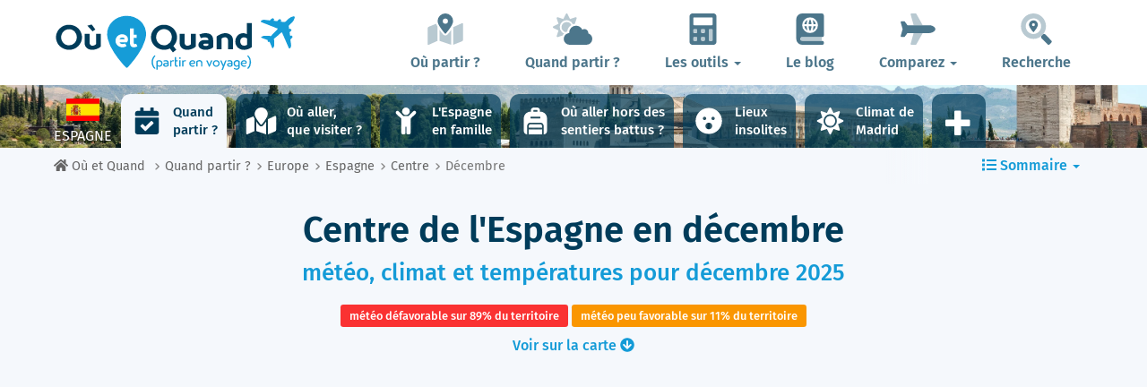

--- FILE ---
content_type: text/html; charset=UTF-8
request_url: https://www.ou-et-quand.net/partir/quand/europe/espagne/region/centre-1975/mois/decembre/
body_size: 29131
content:
<!DOCTYPE html>
    <html lang="fr">
	<head>
	<title>Centre de l'Espagne en Décembre - Météo, Température, Climat... | Où et Quand</title>
<meta charset="utf-8">
<meta http-equiv="X-UA-Compatible" content="IE=edge">
<meta name="viewport" content="width=device-width, initial-scale=1">
<meta name="description" content="Quelles seront la Météo et les Températures en Décembre 2025 dans la région Centre de l'Espagne ? Découvrez notre analyse ville par ville.">
<meta name="author" content="Des Clics Nomades">
<meta property="og:title" content="Centre de l'Espagne en Décembre - Météo, Température, Climat..." />
<meta property="og:description" content="Quelles seront la Météo et les Températures en Décembre 2025 dans la région Centre de l'Espagne ? Découvrez notre analyse ville par ville.">
<meta property="og:image" content="https://www.ou-et-quand.net/partir/images/illustration/oualler/-madrid.jpg">
<meta property="og:site_name" content="Où et Quand">
<meta property="og:locale" content="fr_FR">
<link rel="canonical" href="https://www.ou-et-quand.net/partir/quand/europe/espagne/region/centre-1975/mois/decembre/" />
<meta property="og:url" content="https://www.ou-et-quand.net/partir/quand/europe/espagne/region/centre-1975/mois/decembre/">
<meta property="fb:admins" content="662849463" /><script type="text/javascript" src="https://choices.consentframework.com/js/pa/22321/c/fh7P0/stub" charset="utf-8"></script>
<script>
	window.Sddan = {
		"info": {
			"si": "1",
			"tr_arr_country" : "espagne",
			"tr_arr_city" : "",
		}
	}
</script>
<script type="text/javascript" src="https://choices.consentframework.com/js/pa/22321/c/fh7P0/cmp" charset="utf-8" async></script>
<link href="https://www.ou-et-quand.net/partir/bootstrap/css/bootstrap.min.css" rel="stylesheet">
<script defer src="/partir/fontawesome/js/all.min.js?v=2.0.0.1622"></script>



<style type="text/css">@font-face {font-family:Fira Sans;font-style:normal;font-weight:400;src:url(/cf-fonts/s/fira-sans/5.0.18/cyrillic/400/normal.woff2);unicode-range:U+0301,U+0400-045F,U+0490-0491,U+04B0-04B1,U+2116;font-display:swap;}@font-face {font-family:Fira Sans;font-style:normal;font-weight:400;src:url(/cf-fonts/s/fira-sans/5.0.18/cyrillic-ext/400/normal.woff2);unicode-range:U+0460-052F,U+1C80-1C88,U+20B4,U+2DE0-2DFF,U+A640-A69F,U+FE2E-FE2F;font-display:swap;}@font-face {font-family:Fira Sans;font-style:normal;font-weight:400;src:url(/cf-fonts/s/fira-sans/5.0.18/greek/400/normal.woff2);unicode-range:U+0370-03FF;font-display:swap;}@font-face {font-family:Fira Sans;font-style:normal;font-weight:400;src:url(/cf-fonts/s/fira-sans/5.0.18/latin/400/normal.woff2);unicode-range:U+0000-00FF,U+0131,U+0152-0153,U+02BB-02BC,U+02C6,U+02DA,U+02DC,U+0304,U+0308,U+0329,U+2000-206F,U+2074,U+20AC,U+2122,U+2191,U+2193,U+2212,U+2215,U+FEFF,U+FFFD;font-display:swap;}@font-face {font-family:Fira Sans;font-style:normal;font-weight:400;src:url(/cf-fonts/s/fira-sans/5.0.18/latin-ext/400/normal.woff2);unicode-range:U+0100-02AF,U+0304,U+0308,U+0329,U+1E00-1E9F,U+1EF2-1EFF,U+2020,U+20A0-20AB,U+20AD-20CF,U+2113,U+2C60-2C7F,U+A720-A7FF;font-display:swap;}@font-face {font-family:Fira Sans;font-style:normal;font-weight:400;src:url(/cf-fonts/s/fira-sans/5.0.18/vietnamese/400/normal.woff2);unicode-range:U+0102-0103,U+0110-0111,U+0128-0129,U+0168-0169,U+01A0-01A1,U+01AF-01B0,U+0300-0301,U+0303-0304,U+0308-0309,U+0323,U+0329,U+1EA0-1EF9,U+20AB;font-display:swap;}@font-face {font-family:Fira Sans;font-style:normal;font-weight:400;src:url(/cf-fonts/s/fira-sans/5.0.18/greek-ext/400/normal.woff2);unicode-range:U+1F00-1FFF;font-display:swap;}@font-face {font-family:Fira Sans;font-style:normal;font-weight:500;src:url(/cf-fonts/s/fira-sans/5.0.18/cyrillic-ext/500/normal.woff2);unicode-range:U+0460-052F,U+1C80-1C88,U+20B4,U+2DE0-2DFF,U+A640-A69F,U+FE2E-FE2F;font-display:swap;}@font-face {font-family:Fira Sans;font-style:normal;font-weight:500;src:url(/cf-fonts/s/fira-sans/5.0.18/vietnamese/500/normal.woff2);unicode-range:U+0102-0103,U+0110-0111,U+0128-0129,U+0168-0169,U+01A0-01A1,U+01AF-01B0,U+0300-0301,U+0303-0304,U+0308-0309,U+0323,U+0329,U+1EA0-1EF9,U+20AB;font-display:swap;}@font-face {font-family:Fira Sans;font-style:normal;font-weight:500;src:url(/cf-fonts/s/fira-sans/5.0.18/greek-ext/500/normal.woff2);unicode-range:U+1F00-1FFF;font-display:swap;}@font-face {font-family:Fira Sans;font-style:normal;font-weight:500;src:url(/cf-fonts/s/fira-sans/5.0.18/latin/500/normal.woff2);unicode-range:U+0000-00FF,U+0131,U+0152-0153,U+02BB-02BC,U+02C6,U+02DA,U+02DC,U+0304,U+0308,U+0329,U+2000-206F,U+2074,U+20AC,U+2122,U+2191,U+2193,U+2212,U+2215,U+FEFF,U+FFFD;font-display:swap;}@font-face {font-family:Fira Sans;font-style:normal;font-weight:500;src:url(/cf-fonts/s/fira-sans/5.0.18/cyrillic/500/normal.woff2);unicode-range:U+0301,U+0400-045F,U+0490-0491,U+04B0-04B1,U+2116;font-display:swap;}@font-face {font-family:Fira Sans;font-style:normal;font-weight:500;src:url(/cf-fonts/s/fira-sans/5.0.18/greek/500/normal.woff2);unicode-range:U+0370-03FF;font-display:swap;}@font-face {font-family:Fira Sans;font-style:normal;font-weight:500;src:url(/cf-fonts/s/fira-sans/5.0.18/latin-ext/500/normal.woff2);unicode-range:U+0100-02AF,U+0304,U+0308,U+0329,U+1E00-1E9F,U+1EF2-1EFF,U+2020,U+20A0-20AB,U+20AD-20CF,U+2113,U+2C60-2C7F,U+A720-A7FF;font-display:swap;}@font-face {font-family:Fira Sans;font-style:normal;font-weight:600;src:url(/cf-fonts/s/fira-sans/5.0.18/greek/600/normal.woff2);unicode-range:U+0370-03FF;font-display:swap;}@font-face {font-family:Fira Sans;font-style:normal;font-weight:600;src:url(/cf-fonts/s/fira-sans/5.0.18/cyrillic-ext/600/normal.woff2);unicode-range:U+0460-052F,U+1C80-1C88,U+20B4,U+2DE0-2DFF,U+A640-A69F,U+FE2E-FE2F;font-display:swap;}@font-face {font-family:Fira Sans;font-style:normal;font-weight:600;src:url(/cf-fonts/s/fira-sans/5.0.18/cyrillic/600/normal.woff2);unicode-range:U+0301,U+0400-045F,U+0490-0491,U+04B0-04B1,U+2116;font-display:swap;}@font-face {font-family:Fira Sans;font-style:normal;font-weight:600;src:url(/cf-fonts/s/fira-sans/5.0.18/greek-ext/600/normal.woff2);unicode-range:U+1F00-1FFF;font-display:swap;}@font-face {font-family:Fira Sans;font-style:normal;font-weight:600;src:url(/cf-fonts/s/fira-sans/5.0.18/latin/600/normal.woff2);unicode-range:U+0000-00FF,U+0131,U+0152-0153,U+02BB-02BC,U+02C6,U+02DA,U+02DC,U+0304,U+0308,U+0329,U+2000-206F,U+2074,U+20AC,U+2122,U+2191,U+2193,U+2212,U+2215,U+FEFF,U+FFFD;font-display:swap;}@font-face {font-family:Fira Sans;font-style:normal;font-weight:600;src:url(/cf-fonts/s/fira-sans/5.0.18/latin-ext/600/normal.woff2);unicode-range:U+0100-02AF,U+0304,U+0308,U+0329,U+1E00-1E9F,U+1EF2-1EFF,U+2020,U+20A0-20AB,U+20AD-20CF,U+2113,U+2C60-2C7F,U+A720-A7FF;font-display:swap;}@font-face {font-family:Fira Sans;font-style:normal;font-weight:600;src:url(/cf-fonts/s/fira-sans/5.0.18/vietnamese/600/normal.woff2);unicode-range:U+0102-0103,U+0110-0111,U+0128-0129,U+0168-0169,U+01A0-01A1,U+01AF-01B0,U+0300-0301,U+0303-0304,U+0308-0309,U+0323,U+0329,U+1EA0-1EF9,U+20AB;font-display:swap;}@font-face {font-family:Fira Sans;font-style:normal;font-weight:700;src:url(/cf-fonts/s/fira-sans/5.0.18/cyrillic/700/normal.woff2);unicode-range:U+0301,U+0400-045F,U+0490-0491,U+04B0-04B1,U+2116;font-display:swap;}@font-face {font-family:Fira Sans;font-style:normal;font-weight:700;src:url(/cf-fonts/s/fira-sans/5.0.18/latin-ext/700/normal.woff2);unicode-range:U+0100-02AF,U+0304,U+0308,U+0329,U+1E00-1E9F,U+1EF2-1EFF,U+2020,U+20A0-20AB,U+20AD-20CF,U+2113,U+2C60-2C7F,U+A720-A7FF;font-display:swap;}@font-face {font-family:Fira Sans;font-style:normal;font-weight:700;src:url(/cf-fonts/s/fira-sans/5.0.18/greek-ext/700/normal.woff2);unicode-range:U+1F00-1FFF;font-display:swap;}@font-face {font-family:Fira Sans;font-style:normal;font-weight:700;src:url(/cf-fonts/s/fira-sans/5.0.18/cyrillic-ext/700/normal.woff2);unicode-range:U+0460-052F,U+1C80-1C88,U+20B4,U+2DE0-2DFF,U+A640-A69F,U+FE2E-FE2F;font-display:swap;}@font-face {font-family:Fira Sans;font-style:normal;font-weight:700;src:url(/cf-fonts/s/fira-sans/5.0.18/greek/700/normal.woff2);unicode-range:U+0370-03FF;font-display:swap;}@font-face {font-family:Fira Sans;font-style:normal;font-weight:700;src:url(/cf-fonts/s/fira-sans/5.0.18/latin/700/normal.woff2);unicode-range:U+0000-00FF,U+0131,U+0152-0153,U+02BB-02BC,U+02C6,U+02DA,U+02DC,U+0304,U+0308,U+0329,U+2000-206F,U+2074,U+20AC,U+2122,U+2191,U+2193,U+2212,U+2215,U+FEFF,U+FFFD;font-display:swap;}@font-face {font-family:Fira Sans;font-style:normal;font-weight:700;src:url(/cf-fonts/s/fira-sans/5.0.18/vietnamese/700/normal.woff2);unicode-range:U+0102-0103,U+0110-0111,U+0128-0129,U+0168-0169,U+01A0-01A1,U+01AF-01B0,U+0300-0301,U+0303-0304,U+0308-0309,U+0323,U+0329,U+1EA0-1EF9,U+20AB;font-display:swap;}@font-face {font-family:Fira Sans;font-style:normal;font-weight:800;src:url(/cf-fonts/s/fira-sans/5.0.18/vietnamese/800/normal.woff2);unicode-range:U+0102-0103,U+0110-0111,U+0128-0129,U+0168-0169,U+01A0-01A1,U+01AF-01B0,U+0300-0301,U+0303-0304,U+0308-0309,U+0323,U+0329,U+1EA0-1EF9,U+20AB;font-display:swap;}@font-face {font-family:Fira Sans;font-style:normal;font-weight:800;src:url(/cf-fonts/s/fira-sans/5.0.18/greek/800/normal.woff2);unicode-range:U+0370-03FF;font-display:swap;}@font-face {font-family:Fira Sans;font-style:normal;font-weight:800;src:url(/cf-fonts/s/fira-sans/5.0.18/latin-ext/800/normal.woff2);unicode-range:U+0100-02AF,U+0304,U+0308,U+0329,U+1E00-1E9F,U+1EF2-1EFF,U+2020,U+20A0-20AB,U+20AD-20CF,U+2113,U+2C60-2C7F,U+A720-A7FF;font-display:swap;}@font-face {font-family:Fira Sans;font-style:normal;font-weight:800;src:url(/cf-fonts/s/fira-sans/5.0.18/cyrillic/800/normal.woff2);unicode-range:U+0301,U+0400-045F,U+0490-0491,U+04B0-04B1,U+2116;font-display:swap;}@font-face {font-family:Fira Sans;font-style:normal;font-weight:800;src:url(/cf-fonts/s/fira-sans/5.0.18/cyrillic-ext/800/normal.woff2);unicode-range:U+0460-052F,U+1C80-1C88,U+20B4,U+2DE0-2DFF,U+A640-A69F,U+FE2E-FE2F;font-display:swap;}@font-face {font-family:Fira Sans;font-style:normal;font-weight:800;src:url(/cf-fonts/s/fira-sans/5.0.18/greek-ext/800/normal.woff2);unicode-range:U+1F00-1FFF;font-display:swap;}@font-face {font-family:Fira Sans;font-style:normal;font-weight:800;src:url(/cf-fonts/s/fira-sans/5.0.18/latin/800/normal.woff2);unicode-range:U+0000-00FF,U+0131,U+0152-0153,U+02BB-02BC,U+02C6,U+02DA,U+02DC,U+0304,U+0308,U+0329,U+2000-206F,U+2074,U+20AC,U+2122,U+2191,U+2193,U+2212,U+2215,U+FEFF,U+FFFD;font-display:swap;}</style>


<link href="https://www.ou-et-quand.net/partir/css/styles.min.css?v=2.0.0.1622" rel="stylesheet" />

   

<link rel="shortcut icon" type="image/x-icon" href="https://www.ou-et-quand.net/partir/images/favicon.png" />
<link rel="apple-touch-icon" sizes="114x114" href="https://www.ou-et-quand.net/partir/images/favicon-114.png" />
<link rel="apple-touch-icon" sizes="72x72" href="https://www.ou-et-quand.net/partir/images/favicon-72.png" />
<link rel="apple-touch-icon" href="https://www.ou-et-quand.net/partir/images/favicon-57.png" />



	<!-- OPTIDIGITAL -->
	

  <script async="" type="text/javascript" src="https://securepubads.g.doubleclick.net/tag/js/gpt.js"></script>
  <script>
        var optidigitalQueue = optidigitalQueue || {};
        optidigitalQueue.cmd = optidigitalQueue.cmd || [];
  </script>
	<script type='text/javascript'
        id='optidigital-ad-init'
        async
        data-config='{"adUnit": "/264817739/ou-et-quand.net/when-to-go-subdivision-month"}'
        src='//scripts.opti-digital.com/tags/?site=ou-et-quand'>
   </script>
 	
  	 
  <!-- Stay22 -->
  <script>
  (function (s, t, a, y, twenty, two) {
    s.Stay22 = s.Stay22 || {};
    s.Stay22.params = { lmaID: '68e3cae024ecc1f8e80ca93e' };
    twenty = t.createElement(a);
    two = t.getElementsByTagName(a)[0];
    twenty.async = 1;
    twenty.src = y;
    two.parentNode.insertBefore(twenty, two);
  })(window, document, 'script', 'https://scripts.stay22.com/letmeallez.js');
  </script>

	<!-- Google Analytics -->
	<script async src="https://www.googletagmanager.com/gtag/js?id=UA-53541197-1"></script>
	<script>
	  window.dataLayer = window.dataLayer || [];
	  function gtag(){dataLayer.push(arguments);}
	  gtag('js', new Date()); 
	  gtag('config', 'UA-53541197-1');
	</script>



	<script async src="https://fundingchoicesmessages.google.com/i/pub-5891689058172513?ers=1" nonce="0EBiH7t-0l6mbYJ31-_Fng"></script><script nonce="0EBiH7t-0l6mbYJ31-_Fng">(function() {function signalGooglefcPresent() {if (!window.frames['googlefcPresent']) {if (document.body) {const iframe = document.createElement('iframe'); iframe.style = 'width: 0; height: 0; border: none; z-index: -1000; left: -1000px; top: -1000px;'; iframe.style.display = 'none'; iframe.name = 'googlefcPresent'; document.body.appendChild(iframe);} else {setTimeout(signalGooglefcPresent, 0);}}}signalGooglefcPresent();})();</script>
	<script>(function(){'use strict';function aa(a){var b=0;return function(){return b<a.length?{done:!1,value:a[b++]}:{done:!0}}}var ba="function"==typeof Object.defineProperties?Object.defineProperty:function(a,b,c){if(a==Array.prototype||a==Object.prototype)return a;a[b]=c.value;return a};
function ca(a){a=["object"==typeof globalThis&&globalThis,a,"object"==typeof window&&window,"object"==typeof self&&self,"object"==typeof global&&global];for(var b=0;b<a.length;++b){var c=a[b];if(c&&c.Math==Math)return c}throw Error("Cannot find global object");}var da=ca(this);function k(a,b){if(b)a:{var c=da;a=a.split(".");for(var d=0;d<a.length-1;d++){var e=a[d];if(!(e in c))break a;c=c[e]}a=a[a.length-1];d=c[a];b=b(d);b!=d&&null!=b&&ba(c,a,{configurable:!0,writable:!0,value:b})}}
function ea(a){return a.raw=a}function m(a){var b="undefined"!=typeof Symbol&&Symbol.iterator&&a[Symbol.iterator];if(b)return b.call(a);if("number"==typeof a.length)return{next:aa(a)};throw Error(String(a)+" is not an iterable or ArrayLike");}function fa(a){for(var b,c=[];!(b=a.next()).done;)c.push(b.value);return c}var ha="function"==typeof Object.create?Object.create:function(a){function b(){}b.prototype=a;return new b},n;
if("function"==typeof Object.setPrototypeOf)n=Object.setPrototypeOf;else{var q;a:{var ia={a:!0},ja={};try{ja.__proto__=ia;q=ja.a;break a}catch(a){}q=!1}n=q?function(a,b){a.__proto__=b;if(a.__proto__!==b)throw new TypeError(a+" is not extensible");return a}:null}var ka=n;
function r(a,b){a.prototype=ha(b.prototype);a.prototype.constructor=a;if(ka)ka(a,b);else for(var c in b)if("prototype"!=c)if(Object.defineProperties){var d=Object.getOwnPropertyDescriptor(b,c);d&&Object.defineProperty(a,c,d)}else a[c]=b[c];a.A=b.prototype}function la(){for(var a=Number(this),b=[],c=a;c<arguments.length;c++)b[c-a]=arguments[c];return b}k("Number.MAX_SAFE_INTEGER",function(){return 9007199254740991});
k("Number.isFinite",function(a){return a?a:function(b){return"number"!==typeof b?!1:!isNaN(b)&&Infinity!==b&&-Infinity!==b}});k("Number.isInteger",function(a){return a?a:function(b){return Number.isFinite(b)?b===Math.floor(b):!1}});k("Number.isSafeInteger",function(a){return a?a:function(b){return Number.isInteger(b)&&Math.abs(b)<=Number.MAX_SAFE_INTEGER}});
k("Math.trunc",function(a){return a?a:function(b){b=Number(b);if(isNaN(b)||Infinity===b||-Infinity===b||0===b)return b;var c=Math.floor(Math.abs(b));return 0>b?-c:c}});k("Object.is",function(a){return a?a:function(b,c){return b===c?0!==b||1/b===1/c:b!==b&&c!==c}});k("Array.prototype.includes",function(a){return a?a:function(b,c){var d=this;d instanceof String&&(d=String(d));var e=d.length;c=c||0;for(0>c&&(c=Math.max(c+e,0));c<e;c++){var f=d[c];if(f===b||Object.is(f,b))return!0}return!1}});
k("String.prototype.includes",function(a){return a?a:function(b,c){if(null==this)throw new TypeError("The 'this' value for String.prototype.includes must not be null or undefined");if(b instanceof RegExp)throw new TypeError("First argument to String.prototype.includes must not be a regular expression");return-1!==this.indexOf(b,c||0)}});/*

 Copyright The Closure Library Authors.
 SPDX-License-Identifier: Apache-2.0
*/
var t=this||self;function v(a){return a};var w,x;a:{for(var ma=["CLOSURE_FLAGS"],y=t,z=0;z<ma.length;z++)if(y=y[ma[z]],null==y){x=null;break a}x=y}var na=x&&x[610401301];w=null!=na?na:!1;var A,oa=t.navigator;A=oa?oa.userAgentData||null:null;function B(a){return w?A?A.brands.some(function(b){return(b=b.brand)&&-1!=b.indexOf(a)}):!1:!1}function C(a){var b;a:{if(b=t.navigator)if(b=b.userAgent)break a;b=""}return-1!=b.indexOf(a)};function D(){return w?!!A&&0<A.brands.length:!1}function E(){return D()?B("Chromium"):(C("Chrome")||C("CriOS"))&&!(D()?0:C("Edge"))||C("Silk")};var pa=D()?!1:C("Trident")||C("MSIE");!C("Android")||E();E();C("Safari")&&(E()||(D()?0:C("Coast"))||(D()?0:C("Opera"))||(D()?0:C("Edge"))||(D()?B("Microsoft Edge"):C("Edg/"))||D()&&B("Opera"));var qa={},F=null;var ra="undefined"!==typeof Uint8Array,sa=!pa&&"function"===typeof btoa;function G(){return"function"===typeof BigInt};var H=0,I=0;function ta(a){var b=0>a;a=Math.abs(a);var c=a>>>0;a=Math.floor((a-c)/4294967296);b&&(c=m(ua(c,a)),b=c.next().value,a=c.next().value,c=b);H=c>>>0;I=a>>>0}function va(a,b){b>>>=0;a>>>=0;if(2097151>=b)var c=""+(4294967296*b+a);else G()?c=""+(BigInt(b)<<BigInt(32)|BigInt(a)):(c=(a>>>24|b<<8)&16777215,b=b>>16&65535,a=(a&16777215)+6777216*c+6710656*b,c+=8147497*b,b*=2,1E7<=a&&(c+=Math.floor(a/1E7),a%=1E7),1E7<=c&&(b+=Math.floor(c/1E7),c%=1E7),c=b+wa(c)+wa(a));return c}
function wa(a){a=String(a);return"0000000".slice(a.length)+a}function ua(a,b){b=~b;a?a=~a+1:b+=1;return[a,b]};var J;J="function"===typeof Symbol&&"symbol"===typeof Symbol()?Symbol():void 0;var xa=J?function(a,b){a[J]|=b}:function(a,b){void 0!==a.g?a.g|=b:Object.defineProperties(a,{g:{value:b,configurable:!0,writable:!0,enumerable:!1}})},K=J?function(a){return a[J]|0}:function(a){return a.g|0},L=J?function(a){return a[J]}:function(a){return a.g},M=J?function(a,b){a[J]=b;return a}:function(a,b){void 0!==a.g?a.g=b:Object.defineProperties(a,{g:{value:b,configurable:!0,writable:!0,enumerable:!1}});return a};function ya(a,b){M(b,(a|0)&-14591)}function za(a,b){M(b,(a|34)&-14557)}
function Aa(a){a=a>>14&1023;return 0===a?536870912:a};var N={},Ba={};function Ca(a){return!(!a||"object"!==typeof a||a.g!==Ba)}function Da(a){return null!==a&&"object"===typeof a&&!Array.isArray(a)&&a.constructor===Object}function P(a,b,c){if(!Array.isArray(a)||a.length)return!1;var d=K(a);if(d&1)return!0;if(!(b&&(Array.isArray(b)?b.includes(c):b.has(c))))return!1;M(a,d|1);return!0}Object.freeze(new function(){});Object.freeze(new function(){});var Ea=/^-?([1-9][0-9]*|0)(\.[0-9]+)?$/;var Q;function Fa(a,b){Q=b;a=new a(b);Q=void 0;return a}
function R(a,b,c){null==a&&(a=Q);Q=void 0;if(null==a){var d=96;c?(a=[c],d|=512):a=[];b&&(d=d&-16760833|(b&1023)<<14)}else{if(!Array.isArray(a))throw Error();d=K(a);if(d&64)return a;d|=64;if(c&&(d|=512,c!==a[0]))throw Error();a:{c=a;var e=c.length;if(e){var f=e-1;if(Da(c[f])){d|=256;b=f-(+!!(d&512)-1);if(1024<=b)throw Error();d=d&-16760833|(b&1023)<<14;break a}}if(b){b=Math.max(b,e-(+!!(d&512)-1));if(1024<b)throw Error();d=d&-16760833|(b&1023)<<14}}}M(a,d);return a};function Ga(a){switch(typeof a){case "number":return isFinite(a)?a:String(a);case "boolean":return a?1:0;case "object":if(a)if(Array.isArray(a)){if(P(a,void 0,0))return}else if(ra&&null!=a&&a instanceof Uint8Array){if(sa){for(var b="",c=0,d=a.length-10240;c<d;)b+=String.fromCharCode.apply(null,a.subarray(c,c+=10240));b+=String.fromCharCode.apply(null,c?a.subarray(c):a);a=btoa(b)}else{void 0===b&&(b=0);if(!F){F={};c="ABCDEFGHIJKLMNOPQRSTUVWXYZabcdefghijklmnopqrstuvwxyz0123456789".split("");d=["+/=",
"+/","-_=","-_.","-_"];for(var e=0;5>e;e++){var f=c.concat(d[e].split(""));qa[e]=f;for(var g=0;g<f.length;g++){var h=f[g];void 0===F[h]&&(F[h]=g)}}}b=qa[b];c=Array(Math.floor(a.length/3));d=b[64]||"";for(e=f=0;f<a.length-2;f+=3){var l=a[f],p=a[f+1];h=a[f+2];g=b[l>>2];l=b[(l&3)<<4|p>>4];p=b[(p&15)<<2|h>>6];h=b[h&63];c[e++]=g+l+p+h}g=0;h=d;switch(a.length-f){case 2:g=a[f+1],h=b[(g&15)<<2]||d;case 1:a=a[f],c[e]=b[a>>2]+b[(a&3)<<4|g>>4]+h+d}a=c.join("")}return a}}return a};function Ha(a,b,c){a=Array.prototype.slice.call(a);var d=a.length,e=b&256?a[d-1]:void 0;d+=e?-1:0;for(b=b&512?1:0;b<d;b++)a[b]=c(a[b]);if(e){b=a[b]={};for(var f in e)Object.prototype.hasOwnProperty.call(e,f)&&(b[f]=c(e[f]))}return a}function Ia(a,b,c,d,e){if(null!=a){if(Array.isArray(a))a=P(a,void 0,0)?void 0:e&&K(a)&2?a:Ja(a,b,c,void 0!==d,e);else if(Da(a)){var f={},g;for(g in a)Object.prototype.hasOwnProperty.call(a,g)&&(f[g]=Ia(a[g],b,c,d,e));a=f}else a=b(a,d);return a}}
function Ja(a,b,c,d,e){var f=d||c?K(a):0;d=d?!!(f&32):void 0;a=Array.prototype.slice.call(a);for(var g=0;g<a.length;g++)a[g]=Ia(a[g],b,c,d,e);c&&c(f,a);return a}function Ka(a){return a.s===N?a.toJSON():Ga(a)};function La(a,b,c){c=void 0===c?za:c;if(null!=a){if(ra&&a instanceof Uint8Array)return b?a:new Uint8Array(a);if(Array.isArray(a)){var d=K(a);if(d&2)return a;b&&(b=0===d||!!(d&32)&&!(d&64||!(d&16)));return b?M(a,(d|34)&-12293):Ja(a,La,d&4?za:c,!0,!0)}a.s===N&&(c=a.h,d=L(c),a=d&2?a:Fa(a.constructor,Ma(c,d,!0)));return a}}function Ma(a,b,c){var d=c||b&2?za:ya,e=!!(b&32);a=Ha(a,b,function(f){return La(f,e,d)});xa(a,32|(c?2:0));return a};function Na(a,b){a=a.h;return Oa(a,L(a),b)}function Oa(a,b,c,d){if(-1===c)return null;if(c>=Aa(b)){if(b&256)return a[a.length-1][c]}else{var e=a.length;if(d&&b&256&&(d=a[e-1][c],null!=d))return d;b=c+(+!!(b&512)-1);if(b<e)return a[b]}}function Pa(a,b,c,d,e){var f=Aa(b);if(c>=f||e){var g=b;if(b&256)e=a[a.length-1];else{if(null==d)return;e=a[f+(+!!(b&512)-1)]={};g|=256}e[c]=d;c<f&&(a[c+(+!!(b&512)-1)]=void 0);g!==b&&M(a,g)}else a[c+(+!!(b&512)-1)]=d,b&256&&(a=a[a.length-1],c in a&&delete a[c])}
function Qa(a,b){var c=Ra;var d=void 0===d?!1:d;var e=a.h;var f=L(e),g=Oa(e,f,b,d);if(null!=g&&"object"===typeof g&&g.s===N)c=g;else if(Array.isArray(g)){var h=K(g),l=h;0===l&&(l|=f&32);l|=f&2;l!==h&&M(g,l);c=new c(g)}else c=void 0;c!==g&&null!=c&&Pa(e,f,b,c,d);e=c;if(null==e)return e;a=a.h;f=L(a);f&2||(g=e,c=g.h,h=L(c),g=h&2?Fa(g.constructor,Ma(c,h,!1)):g,g!==e&&(e=g,Pa(a,f,b,e,d)));return e}function Sa(a,b){a=Na(a,b);return null==a||"string"===typeof a?a:void 0}
function Ta(a,b){var c=void 0===c?0:c;a=Na(a,b);if(null!=a)if(b=typeof a,"number"===b?Number.isFinite(a):"string"!==b?0:Ea.test(a))if("number"===typeof a){if(a=Math.trunc(a),!Number.isSafeInteger(a)){ta(a);b=H;var d=I;if(a=d&2147483648)b=~b+1>>>0,d=~d>>>0,0==b&&(d=d+1>>>0);b=4294967296*d+(b>>>0);a=a?-b:b}}else if(b=Math.trunc(Number(a)),Number.isSafeInteger(b))a=String(b);else{if(b=a.indexOf("."),-1!==b&&(a=a.substring(0,b)),!("-"===a[0]?20>a.length||20===a.length&&-922337<Number(a.substring(0,7)):
19>a.length||19===a.length&&922337>Number(a.substring(0,6)))){if(16>a.length)ta(Number(a));else if(G())a=BigInt(a),H=Number(a&BigInt(4294967295))>>>0,I=Number(a>>BigInt(32)&BigInt(4294967295));else{b=+("-"===a[0]);I=H=0;d=a.length;for(var e=b,f=(d-b)%6+b;f<=d;e=f,f+=6)e=Number(a.slice(e,f)),I*=1E6,H=1E6*H+e,4294967296<=H&&(I+=Math.trunc(H/4294967296),I>>>=0,H>>>=0);b&&(b=m(ua(H,I)),a=b.next().value,b=b.next().value,H=a,I=b)}a=H;b=I;b&2147483648?G()?a=""+(BigInt(b|0)<<BigInt(32)|BigInt(a>>>0)):(b=
m(ua(a,b)),a=b.next().value,b=b.next().value,a="-"+va(a,b)):a=va(a,b)}}else a=void 0;return null!=a?a:c}function S(a,b){a=Sa(a,b);return null!=a?a:""};function T(a,b,c){this.h=R(a,b,c)}T.prototype.toJSON=function(){return Ua(this,Ja(this.h,Ka,void 0,void 0,!1),!0)};T.prototype.s=N;T.prototype.toString=function(){return Ua(this,this.h,!1).toString()};
function Ua(a,b,c){var d=a.constructor.v,e=L(c?a.h:b);a=b.length;if(!a)return b;var f;if(Da(c=b[a-1])){a:{var g=c;var h={},l=!1,p;for(p in g)if(Object.prototype.hasOwnProperty.call(g,p)){var u=g[p];if(Array.isArray(u)){var jb=u;if(P(u,d,+p)||Ca(u)&&0===u.size)u=null;u!=jb&&(l=!0)}null!=u?h[p]=u:l=!0}if(l){for(var O in h){g=h;break a}g=null}}g!=c&&(f=!0);a--}for(p=+!!(e&512)-1;0<a;a--){O=a-1;c=b[O];O-=p;if(!(null==c||P(c,d,O)||Ca(c)&&0===c.size))break;var kb=!0}if(!f&&!kb)return b;b=Array.prototype.slice.call(b,
0,a);g&&b.push(g);return b};function Va(a){return function(b){if(null==b||""==b)b=new a;else{b=JSON.parse(b);if(!Array.isArray(b))throw Error(void 0);xa(b,32);b=Fa(a,b)}return b}};function Wa(a){this.h=R(a)}r(Wa,T);var Xa=Va(Wa);var U;function V(a){this.g=a}V.prototype.toString=function(){return this.g+""};var Ya={};function Za(a){if(void 0===U){var b=null;var c=t.trustedTypes;if(c&&c.createPolicy){try{b=c.createPolicy("goog#html",{createHTML:v,createScript:v,createScriptURL:v})}catch(d){t.console&&t.console.error(d.message)}U=b}else U=b}a=(b=U)?b.createScriptURL(a):a;return new V(a,Ya)};function $a(){return Math.floor(2147483648*Math.random()).toString(36)+Math.abs(Math.floor(2147483648*Math.random())^Date.now()).toString(36)};function ab(a,b){b=String(b);"application/xhtml+xml"===a.contentType&&(b=b.toLowerCase());return a.createElement(b)}function bb(a){this.g=a||t.document||document};/*

 SPDX-License-Identifier: Apache-2.0
*/
function cb(a,b){a.src=b instanceof V&&b.constructor===V?b.g:"type_error:TrustedResourceUrl";var c,d;(c=(b=null==(d=(c=(a.ownerDocument&&a.ownerDocument.defaultView||window).document).querySelector)?void 0:d.call(c,"script[nonce]"))?b.nonce||b.getAttribute("nonce")||"":"")&&a.setAttribute("nonce",c)};function db(a){a=void 0===a?document:a;return a.createElement("script")};function eb(a,b,c,d,e,f){try{var g=a.g,h=db(g);h.async=!0;cb(h,b);g.head.appendChild(h);h.addEventListener("load",function(){e();d&&g.head.removeChild(h)});h.addEventListener("error",function(){0<c?eb(a,b,c-1,d,e,f):(d&&g.head.removeChild(h),f())})}catch(l){f()}};var fb=t.atob("aHR0cHM6Ly93d3cuZ3N0YXRpYy5jb20vaW1hZ2VzL2ljb25zL21hdGVyaWFsL3N5c3RlbS8xeC93YXJuaW5nX2FtYmVyXzI0ZHAucG5n"),gb=t.atob("WW91IGFyZSBzZWVpbmcgdGhpcyBtZXNzYWdlIGJlY2F1c2UgYWQgb3Igc2NyaXB0IGJsb2NraW5nIHNvZnR3YXJlIGlzIGludGVyZmVyaW5nIHdpdGggdGhpcyBwYWdlLg=="),hb=t.atob("RGlzYWJsZSBhbnkgYWQgb3Igc2NyaXB0IGJsb2NraW5nIHNvZnR3YXJlLCB0aGVuIHJlbG9hZCB0aGlzIHBhZ2Uu");function ib(a,b,c){this.i=a;this.u=b;this.o=c;this.g=null;this.j=[];this.m=!1;this.l=new bb(this.i)}
function lb(a){if(a.i.body&&!a.m){var b=function(){mb(a);t.setTimeout(function(){nb(a,3)},50)};eb(a.l,a.u,2,!0,function(){t[a.o]||b()},b);a.m=!0}}
function mb(a){for(var b=W(1,5),c=0;c<b;c++){var d=X(a);a.i.body.appendChild(d);a.j.push(d)}b=X(a);b.style.bottom="0";b.style.left="0";b.style.position="fixed";b.style.width=W(100,110).toString()+"%";b.style.zIndex=W(2147483544,2147483644).toString();b.style.backgroundColor=ob(249,259,242,252,219,229);b.style.boxShadow="0 0 12px #888";b.style.color=ob(0,10,0,10,0,10);b.style.display="flex";b.style.justifyContent="center";b.style.fontFamily="Roboto, Arial";c=X(a);c.style.width=W(80,85).toString()+
"%";c.style.maxWidth=W(750,775).toString()+"px";c.style.margin="24px";c.style.display="flex";c.style.alignItems="flex-start";c.style.justifyContent="center";d=ab(a.l.g,"IMG");d.className=$a();d.src=fb;d.alt="Warning icon";d.style.height="24px";d.style.width="24px";d.style.paddingRight="16px";var e=X(a),f=X(a);f.style.fontWeight="bold";f.textContent=gb;var g=X(a);g.textContent=hb;Y(a,e,f);Y(a,e,g);Y(a,c,d);Y(a,c,e);Y(a,b,c);a.g=b;a.i.body.appendChild(a.g);b=W(1,5);for(c=0;c<b;c++)d=X(a),a.i.body.appendChild(d),
a.j.push(d)}function Y(a,b,c){for(var d=W(1,5),e=0;e<d;e++){var f=X(a);b.appendChild(f)}b.appendChild(c);c=W(1,5);for(d=0;d<c;d++)e=X(a),b.appendChild(e)}function W(a,b){return Math.floor(a+Math.random()*(b-a))}function ob(a,b,c,d,e,f){return"rgb("+W(Math.max(a,0),Math.min(b,255)).toString()+","+W(Math.max(c,0),Math.min(d,255)).toString()+","+W(Math.max(e,0),Math.min(f,255)).toString()+")"}function X(a){a=ab(a.l.g,"DIV");a.className=$a();return a}
function nb(a,b){0>=b||null!=a.g&&0!==a.g.offsetHeight&&0!==a.g.offsetWidth||(pb(a),mb(a),t.setTimeout(function(){nb(a,b-1)},50))}function pb(a){for(var b=m(a.j),c=b.next();!c.done;c=b.next())(c=c.value)&&c.parentNode&&c.parentNode.removeChild(c);a.j=[];(b=a.g)&&b.parentNode&&b.parentNode.removeChild(b);a.g=null};function qb(a,b,c,d,e){function f(l){document.body?g(document.body):0<l?t.setTimeout(function(){f(l-1)},e):b()}function g(l){l.appendChild(h);t.setTimeout(function(){h?(0!==h.offsetHeight&&0!==h.offsetWidth?b():a(),h.parentNode&&h.parentNode.removeChild(h)):a()},d)}var h=rb(c);f(3)}function rb(a){var b=document.createElement("div");b.className=a;b.style.width="1px";b.style.height="1px";b.style.position="absolute";b.style.left="-10000px";b.style.top="-10000px";b.style.zIndex="-10000";return b};function Ra(a){this.h=R(a)}r(Ra,T);function sb(a){this.h=R(a)}r(sb,T);var tb=Va(sb);function ub(a){var b=la.apply(1,arguments);if(0===b.length)return Za(a[0]);for(var c=a[0],d=0;d<b.length;d++)c+=encodeURIComponent(b[d])+a[d+1];return Za(c)};function vb(a){if(!a)return null;a=Sa(a,4);var b;null===a||void 0===a?b=null:b=Za(a);return b};var wb=ea([""]),xb=ea([""]);function yb(a,b){this.m=a;this.o=new bb(a.document);this.g=b;this.j=S(this.g,1);this.u=vb(Qa(this.g,2))||ub(wb);this.i=!1;b=vb(Qa(this.g,13))||ub(xb);this.l=new ib(a.document,b,S(this.g,12))}yb.prototype.start=function(){zb(this)};
function zb(a){Ab(a);eb(a.o,a.u,3,!1,function(){a:{var b=a.j;var c=t.btoa(b);if(c=t[c]){try{var d=Xa(t.atob(c))}catch(e){b=!1;break a}b=b===Sa(d,1)}else b=!1}b?Z(a,S(a.g,14)):(Z(a,S(a.g,8)),lb(a.l))},function(){qb(function(){Z(a,S(a.g,7));lb(a.l)},function(){return Z(a,S(a.g,6))},S(a.g,9),Ta(a.g,10),Ta(a.g,11))})}function Z(a,b){a.i||(a.i=!0,a=new a.m.XMLHttpRequest,a.open("GET",b,!0),a.send())}function Ab(a){var b=t.btoa(a.j);a.m[b]&&Z(a,S(a.g,5))};(function(a,b){t[a]=function(){var c=la.apply(0,arguments);t[a]=function(){};b.call.apply(b,[null].concat(c instanceof Array?c:fa(m(c))))}})("__h82AlnkH6D91__",function(a){"function"===typeof window.atob&&(new yb(window,tb(window.atob(a)))).start()});}).call(this);

window.__h82AlnkH6D91__("[base64]/[base64]/[base64]/[base64]");</script>
	</head>

	<body>
		
	<header>
        <div id="menu" class="navbar navbar-default">
            <div class="container">
                <div class="navbar-header">
                    <button class="navbar-toggle" data-target=".navbar-header-collapse" data-toggle="collapse" type="button">
                        <span class="sr-only"></span>
                        <span class="icon-bar"></span>
                        <span class="icon-bar"></span>
                        <span class="icon-bar"></span>
                    </button>

                   
                    <a class="navbar-brand" href="https://www.ou-et-quand.net/" title="Où et Quand partir">
                        <img src="https://www.ou-et-quand.net/partir/images/logo-ouetquand-v3.svg" alt="Logo Où et Quand Partir" onerror="this.removeAttribute('onerror'); this.src='https://www.ou-et-quand.net/partir/images/logo-ouetquand-v3.png'" width="283" height="65">
                    </a> 
                   
                </div>
                <div class="collapse navbar-collapse navbar-header-collapse">
                    <ul class="nav navbar-nav navbar-right">
                    	<li><a href="https://www.ou-et-quand.net/partir/ou/" title="Où partir ? : Les meilleures destinations mois par mois"><i class="fad fa-map-marked-alt fa-2x fa-fw fa-3x fa-fw"></i>Où partir ?</a></li><li><a href="https://www.ou-et-quand.net/partir/quand/" title="Quand partir ? : Nos fiches climat pour toutes les destinations"><i class="fad fa-cloud-sun fa-2x fa-fw fa-3x fa-fw"></i>Quand partir ?</a></li><li class="dropdown"><a href="#" class="dropdown-toggle" role="button" data-toggle="dropdown" aria-haspopup="true" aria-expanded="false"><i class="fad fa-calculator fa-3x fa-fw"></i>Les outils <span class="caret"></span></a>
								<ul class="dropdown-menu dropdown-menu-right"><li><a href="https://www.ou-et-quand.net/budget/" title="Budget voyage pour tous les pays"><i class="fad fa-calculator-alt fa-2x fa-fw fa-pull-left" aria-hidden="true"></i>Budget voyage et coût de la vie<br /><small>Calculez votre budget avec notre outil gratuit</small></a></li><li><a href="https://www.ou-et-quand.net/vols/" title="Statistiques sur les prix des vols"><i class="fad fa-plane-alt fa-2x fa-fw fa-pull-left" aria-hidden="true" data-fa-transform="rotate--30"></i>Statistiques sur les prix des vols<br /><small>Partez et achetez votre billet d'avion au meilleur prix</small></a></li><li><a href="https://www.ou-et-quand.net/heure/" title="Décalage horaire et Heure partout dans le monde"><i class="fad fa-clock fa-2x fa-fw fa-pull-left" aria-hidden="true"></i>Décalage horaire et Heure<br /><small>Anticipez le jetlag avec nos informations</small></a></li><li><a href="https://www.ou-et-quand.net/tourdumonde/itineraire/" title="Outil Voyage et Tour du monde"><i class="fad fa-route fa-2x fa-fw fa-pull-left" aria-hidden="true"></i>Outil Voyage et Tour du monde<br /><small>Préparez votre itinéraire en quelques clics</small></a></li></ul></li><li><a href="https://www.ou-et-quand.net/blog/" title="Le blog : Le blog voyages de ou-et-quand.net"><i class="fad fa-atlas fa-2x fa-fw fa-3x fa-fw"></i>Le blog</a></li><li class="dropdown"><a href="#" class="dropdown-toggle" role="button" data-toggle="dropdown" aria-haspopup="true" aria-expanded="false"><i class="fad fa-plane fa-2x fa-fw fa-3x fa-fw"></i>Comparez <span class="caret"></span></a>
								<ul class="dropdown-menu dropdown-menu-right"><li><a href="https://www.ou-et-quand.net/comparateur/" title="Explorez et comparez"><i class="fas fa-globe fa-2x fa-fw fa-pull-left" aria-hidden="true"></i>Explorez et comparez<br /><small>Trouvez les vols les moins chers</small></a></li><li><a href="https://www.ou-et-quand.net/comparateur/flights_skyscanner/" title="Comparez le prix des Vols"><i class="fas fa-plane-departure fa-2x fa-fw fa-pull-left" aria-hidden="true"></i>Vols<br /><small>Réservez votre vol au meilleur prix</small></a></li><li><a href="https://www.ou-et-quand.net/comparateur/hotels/" title="Comparez le prix des Hôtels"><i class="fas fa-hotel fa-2x fa-fw fa-pull-left" aria-hidden="true"></i>Hôtel<br /><small>Réservez et comparez le prix des chambres d'hôtel</small></a></li><li><a href="https://www.ou-et-quand.net/comparateur/cars/" title="omparez le prix des Locations de voiture"><i class="fas fa-car fa-2x fa-fw fa-pull-left" aria-hidden="true"></i>Location de voiture<br /><small>Réservez votre voiture de location</small></a></li><li><a href="https://www.ou-et-quand.net/comparateur/packages/" title="Comparez le prix des Séjours Vol+Hôtel"><i class="fas fa-suitcase fa-2x fa-fw fa-pull-left" aria-hidden="true"></i>Séjour Vol+Hôtel<br /><small>Trouvez les meilleurs séjours</small></a></li></ul></li>                        <li><a href="#" data-toggle="modal" data-target="#searchBox" class=""><i class="fad fa-search-location fa-fw fa-3x"></i>Recherche</a></li>
                                           </ul>
                </div>
            </div>
        </div>
        				<!-- MODAL DE RECHERCHE -->
                        <div class="modal fade" id="searchBox" tabindex="-1" role="dialog">
                            <div class="modal-dialog" role="document">
                                <div class="modal-content">
                                    <div class="modal-header">
                                        <button type="button" class="close" data-dismiss="modal" aria-label="Close"><i class="fas fa-times"></i></button>
                                    </div>
                                    <div class="modal-body">
                                        <p class="title">Rechercher sur le site Où et Quand :</p>
                                        <form action="/partir/registerdata.php" method="post" class="navbar-form" id="recherche_site" role="search">
                                            <div class="input-group input-group-lg">
                                                <input type="text" class="form-control" name="q" placeholder="Ville, pays ou mot clé" id="recherche">
                                                <input type="hidden" name="recherche" value="1">
                                                    <input type="hidden" name="rubrique" id="q_rubrique" value="">
                                                    <input type="hidden" name="q_villepays" id="q_villepays" value="">
                                                <span class="input-group-btn">
                                                    <button class="btn btn-default" type="submit"><i class="fas fa-search"></i></button>
                                                </span>
                                            </div>
                                        </form>
                                    </div>
                                </div>
                            </div>
                        </div>
    </header>  


  	<main>
    <!-- BEGIN Page Content -->
    <nav id="menu-pays" style="background-image: url('https://www.ou-et-quand.net/partir/images/cover/spain_1720_cover.jpg'); background-size: cover; background-position: center center;">
        <div class="container">
            <ul class="nav nav-tabs">
                <li class="flag"><img src="https://www.ou-et-quand.net/partir/images/flags/espagne.gif" alt="Drapeau de : Espagne" />Espagne</li><li class="active"><a href="https://www.ou-et-quand.net/partir/quand/europe/espagne/" title="Quand partir en Espagne ? Climat, météo, saisons touristiques, prix, événements..."><i class="fas fa-calendar-check fa-2x fa-fw" aria-hidden="true"></i>Quand <br/>partir ?</a></li><li><a href="https://www.ou-et-quand.net/ou-aller/espagne/" title="Que visiter, voir et faire en Espagne : nos cartes touristiques"><i class="fas fa-map-marked fa-2x fa-fw" aria-hidden="true"></i>Où aller, <br />que visiter ?</a></li><li><a href="https://www.ou-et-quand.net/ou-aller/espagne/famille/" title="Guide de l'Espagne en famille"><i class="fas fa-child fa-2x fa-fw" aria-hidden="true"></i>L'Espagne <br>en famille</a></li><li><a href="https://www.ou-et-quand.net/ou-aller/espagne/secrets/" title="L'espagne hors des sentiers battus"><i class="fas fa-backpack fa-2x fa-fw" aria-hidden="true"></i>Où aller hors des <br>sentiers battus ?</a></li><li><a href="https://www.ou-et-quand.net/ou-aller/espagne/insolite/" title="Lieux insolites en Espagne"><i class="fas fa-surprise fa-2x fa-fw" aria-hidden="true"></i>Lieux <br>insolites</a></li><li><a href="https://www.ou-et-quand.net/partir/quand/europe/espagne/madrid/" title="Climat : Quand partir à Madrid ?"><i class="fas fa-sun fa-2x fa-fw" aria-hidden="true"></i>Climat de <br>Madrid</a></li><li><a href="https://www.ou-et-quand.net/partir/quand/europe/espagne/barcelone/" title="Climat : Quand partir à Barcelone ?"><i class="fas fa-cloud-sun fa-2x fa-fw" aria-hidden="true"></i>Climat de <br>Barcelone</a></li><li><a href="https://www.ou-et-quand.net/partir/quand/europe/espagne/region/andalousie-229/" title="Quand partir en Andalousie ?"><i class="fas fa-calendar fa-2x fa-fw" aria-hidden="true"></i>Quand partir <br>en Andalousie?</a></li><li><a href="https://www.ou-et-quand.net/budget/espagne/" title="Budget voyage en Espagne et coût de la vie en 2025"><i class="fas fa-calculator fa-2x fa-fw" aria-hidden="true"></i>Budget voyage, <br />Coût de la vie</a></li><li><a href="https://www.ou-et-quand.net/vols/espagne/" title="Statistiques sur le prix des vols pour aller en Espagne / Quand acheter son billet d'avion pour le payer moins cher ?"><i class="fas fa-plane fa-2x fa-fw" data-fa-transform="rotate--30" aria-hidden="true"></i>Prix des vols,  <br />Quand acheter ?</a></li><li><a href="https://www.ou-et-quand.net/monnaie/espagne/" title="L'argent l'Espagne en voyage : Monnaie Devise Taux de change, Pièces et billets"><i class="fas fa-money-bill fa-2x fa-fw" aria-hidden="true"></i>Argent et <br />monnaie</a></li><li><a href="https://www.ou-et-quand.net/heure/espagne/" title="Heure actuelle et décalage horaire en Espagne en 2025"><i class="fas fa-history fa-2x fa-fw" aria-hidden="true"></i>Décalage <br />horaire</a></li></ul>
        </div>
</nav><div id="breadcrumb">
        <div class="container">
            <div class="row">
            	<nav aria-label="breadcrumbs" class="breadcrumbs_container col-xs-9 col-sm-10">
                <ul class="breadcrumb" itemscope itemtype="https://schema.org/BreadcrumbList">
                    <li itemprop="itemListElement" itemscope itemtype="http://schema.org/ListItem">
      				<a href="https://www.ou-et-quand.net/" title="Où et Quand" itemprop="item"><i class="fas fa-home"></i><span class="hidden-xs"> <span itemprop="name">Où et Quand</span></span></a>
      				<meta itemprop="position" content="1" />
      				</li>
					<li itemprop="itemListElement" itemscope itemtype="http://schema.org/ListItem"><a href="https://www.ou-et-quand.net/partir/quand/" itemprop="item" title="Climat / Quand partir en voyage ?"><span itemprop="name">Quand partir ?</span></a>
						<meta itemprop="position" content="2" /></li><li itemprop="itemListElement" itemscope itemtype="http://schema.org/ListItem"><a href="https://www.ou-et-quand.net/partir/quand/europe/" itemprop="item" title="Climat / Quand partir en Europe ?"><span itemprop="name">Europe</span></a>
						<meta itemprop="position" content="3" /></li><li itemprop="itemListElement" itemscope itemtype="http://schema.org/ListItem"><a href="https://www.ou-et-quand.net/partir/quand/europe/espagne/" itemprop="item" title="Climat / Quand partir en Espagne ?"><span itemprop="name">Espagne</span></a>
						<meta itemprop="position" content="4" /></li><li itemprop="itemListElement" itemscope itemtype="http://schema.org/ListItem"><a href="https://www.ou-et-quand.net/partir/quand/europe/espagne/region/centre-1975/" itemprop="item" title="Climat / Quand partir Centre"><span itemprop="name">Centre</span></a>
						<meta itemprop="position" content="5" /></li><li class="active" itemprop="itemListElement" itemscope itemtype="http://schema.org/ListItem"><span itemprop="name">Décembre</span>
						<meta itemprop="position" content="6" /></li></ul>
			    <div class="breadcrumbs_erase"></div>
			    </nav>
				<div class="col-xs-3 col-sm-2">
					<nav id="sommaire" class="dropdown pull-right">
                    <a href="#" class="dropdown-toggle" data-toggle="dropdown" aria-haspopup="true" aria-expanded="false">
                    <i class="fas fa-list"></i><span class="hidden-sm hidden-xs"> Sommaire </span><span class="caret hidden-md"></span></a>
                    <ul class="dropdown-menu"><li><a href="#meteo"><i class="fas fa-sun-cloud fa-fw"></i> Météo en décembre</a></li><li><a href="#oupartir"><i class="fas fa-map fa-fw"></i> Où aller en décembre</a></li><li><a href="#climat"><i class="fas fa-temperature-hot fa-fw"></i> Normales saisonnières de décembre</a></li><li><a href="#annee_derniere"><i class="fas fa-fast-backward fa-fw"></i> Quel temps en décembre 2024</a></li><li><a href="#villes"><i class="fas fa-map-signs fa-fw"></i> Villes principales</a></li></ul>
                </nav></div></div>
        </div>
    </div> <article id="content">
        <div class="container">

          

        	<div id="page_header">
            <h1>Centre de l'Espagne en décembre <small>météo, climat et températures pour décembre 2025</small></h1>



            <p class="text-center">
            	<span class="label label-danger">météo défavorable sur 89% du territoire</span> <span class="label label-warning">météo peu favorable sur 11% du territoire</span> 			</p>
						<p class="nomargintop text-center"><a href="#map" class="">Voir sur la carte <i class="fas fa-arrow-circle-down"></i></a></p>
				
            </div>

            <div class="pub-billboard dark hidden-xs">
			    <div class="container">
					<div id="optidigital-adslot-Billboard_1" style="display:none;" class="Billboard_1"></div>
			    </div>
				</div>            <div class="row">
                <div class="col-lg-8" id="contenu_page">

               	<section class="bordered">
                <h2 id="meteo" class="no-anchor-margin nomargintop"><i class="fas fa-sun-cloud fa-fw"></i> Centre de l'Espagne : météo moyenne en décembre</h2> 
        
        
		<div class="pub taillefixe hidden-sm hidden-md hidden-lg taillefixe"><div id="optidigital-adslot-Mobile_Pos1" style="display: none;" class="Mobile_Pos1"></div></div>
        
        <div class="tabweather">
        	<div class="container_tabs">
                <ul class="nav nav-tabs" role="tablist">
                  <li class="active" id="ville_386"><a href="#" onclick="event.preventDefault();change_meteo_mois_pays(386,12,149);" >Madrid</a></li><li id="ville_912"><a href="#" onclick="event.preventDefault();change_meteo_mois_pays(912,12,149);" >Salamanque</a></li><li id="ville_3927"><a href="#" onclick="event.preventDefault();change_meteo_mois_pays(3927,12,149);" >Cáceres</a></li><li id="ville_913"><a href="#" onclick="event.preventDefault();change_meteo_mois_pays(913,12,149);" >Burgos</a></li><li id="ville_902"><a href="#" onclick="event.preventDefault();change_meteo_mois_pays(902,12,149);" >Tolède</a></li><li id="ville_7809"><a href="#" onclick="event.preventDefault();change_meteo_mois_pays(7809,12,149);" >Ségovie</a></li><li id="ville_7823"><a href="#" onclick="event.preventDefault();change_meteo_mois_pays(7823,12,149);" >El Escorial</a></li><li id="ville_3946"><a href="#" onclick="event.preventDefault();change_meteo_mois_pays(3946,12,149);" >Mérida (Extremadura)</a></li><li id="ville_3918"><a href="#" onclick="event.preventDefault();change_meteo_mois_pays(3918,12,149);" >Valladolid</a></li><li id="ville_3926"><a href="#" onclick="event.preventDefault();change_meteo_mois_pays(3926,12,149);" >Badajoz</a></li><li id="ville_3940"><a href="#" onclick="event.preventDefault();change_meteo_mois_pays(3940,12,149);" >Ponferrada</a></li><li id="ville_3916"><a href="#" onclick="event.preventDefault();change_meteo_mois_pays(3916,12,149);" >León</a></li><li id="ville_3931"><a href="#" onclick="event.preventDefault();change_meteo_mois_pays(3931,12,149);" >Albacete</a></li><li id="ville_3939"><a href="#" onclick="event.preventDefault();change_meteo_mois_pays(3939,12,149);" >Palencia</a></li><li id="ville_3944"><a href="#" onclick="event.preventDefault();change_meteo_mois_pays(3944,12,149);" >Cuenca</a></li><li id="ville_3945"><a href="#" onclick="event.preventDefault();change_meteo_mois_pays(3945,12,149);" >Ciudad Real</a></li><li id="ville_3953"><a href="#" onclick="event.preventDefault();change_meteo_mois_pays(3953,12,149);" >Soria</a></li>                </ul>
                <div class="erase"></div>
             </div>
        <div class="tab-content" id="meteo_content">  
         
        
<div class="active in tab-pane fade text-center" id="meteo-0">
              
              <h3 class="nomargintop nomarginbottom">Météo moyenne en décembre à <b>Madrid</b></h3>
              <p><span class="label label-danger-full">météo très défavorable</span> <span class="label label-default"><i class="fas fa-snowflake"></i> 5.5cm</span></p>
              <div class="row nomargintop nomarginbottom">
               <div class="col-sm-4">
               <h5>Météo à 9h</h5>
               <h6 class="nomargintop nomarginbottom"><i class="fas fa-thermometer-quarter text-warning fa-2x"></i>  7°C</h6>
               <p class="hidden-xs"><img src="https://www.ou-et-quand.net/partir//images/meteo/256x256/day/113.png" alt="Ciel dégagé/Ensoleillé" class="img-responsive"/><small><b>Ciel dégagé/Ensoleillé</b></small><br/><span class="label label-primary">55%<small> (18 jours sur 31)</small></span></p><div class="row"><div class="col-xs-3 col-sm-4 nopadding hidden-sm hidden-md hidden-lg bgnone"><p class="text-center nomarginbottom"><img src="https://www.ou-et-quand.net/partir//images/meteo/64x64/day/113.png" data-toggle="tooltip" data-placement="top" title="Ciel dégagé/Ensoleillé  (18 jours sur 31)"/></p><p class="text-center"><span class="label label-primary">55%</span></p></div><div class="col-xs-3 col-sm-4 nopadding bgnone"><p class="text-center nomarginbottom"><img src="https://www.ou-et-quand.net/partir//images/meteo/64x64/day/116.png" data-toggle="tooltip" data-placement="top" title="Quelques nuages/Eclaircies   (8 jours sur 31)"/></p><p class="text-center"><span class="label label-primary">23%</span></p></div><div class="col-xs-3 col-sm-4 nopadding bgnone"><p class="text-center nomarginbottom"><img src="https://www.ou-et-quand.net/partir//images/meteo/64x64/day/299.png" data-toggle="tooltip" data-placement="top" title="Averses de pluie  (4 jours sur 31)"/></p><p class="text-center"><span class="label label-primary">10%</span></p></div><div class="col-xs-3 col-sm-4 nopadding bgnone"><p class="text-center nomarginbottom"><img src="https://www.ou-et-quand.net/partir//images/meteo/64x64/day/122.png" data-toggle="tooltip" data-placement="top" title="Nuageux  (3 jours sur 31)"/></p><p class="text-center"><span class="label label-primary">8%</span></p></div></div>               </div>
               <div class="col-sm-4 middle">
               <h5>Météo à 12h</h5>
               <h6 class="nomargintop nomarginbottom"><i class="fas fa-thermometer-half text-warning fa-2x"></i>  11°C</h6>
               <p class="hidden-xs"><img src="https://www.ou-et-quand.net/partir//images/meteo/256x256/day/113.png" alt="Ciel dégagé/Ensoleillé" class="img-responsive"/><small><b>Ciel dégagé/Ensoleillé</b></small><br/><span class="label label-primary">54%<small> (17 jours sur 31)</small></span></p><div class="row"><div class="col-xs-3 col-sm-4 nopadding hidden-sm hidden-md hidden-lg bgnone"><p class="text-center nomarginbottom"><img src="https://www.ou-et-quand.net/partir//images/meteo/64x64/day/113.png" data-toggle="tooltip" data-placement="top" title="Ciel dégagé/Ensoleillé  (17 jours sur 31)"/></p><p class="text-center"><span class="label label-primary">54%</span></p></div><div class="col-xs-3 col-sm-4 nopadding bgnone"><p class="text-center nomarginbottom"><img src="https://www.ou-et-quand.net/partir//images/meteo/64x64/day/116.png" data-toggle="tooltip" data-placement="top" title="Quelques nuages/Eclaircies   (9 jours sur 31)"/></p><p class="text-center"><span class="label label-primary">26%</span></p></div><div class="col-xs-3 col-sm-4 nopadding bgnone"><p class="text-center nomarginbottom"><img src="https://www.ou-et-quand.net/partir//images/meteo/64x64/day/299.png" data-toggle="tooltip" data-placement="top" title="Averses de pluie  (4 jours sur 31)"/></p><p class="text-center"><span class="label label-primary">10%</span></p></div><div class="col-xs-3 col-sm-4 nopadding bgnone"><p class="text-center nomarginbottom"><img src="https://www.ou-et-quand.net/partir//images/meteo/64x64/day/122.png" data-toggle="tooltip" data-placement="top" title="Nuageux  (2 jours sur 31)"/></p><p class="text-center"><span class="label label-primary">6%</span></p></div></div>               </div>
               <div class="col-sm-4">
               <h5>Météo à 18h</h5>
               <h6 class="nomargintop nomarginbottom"><i class="fas fa-thermometer-quarter text-warning fa-2x"></i>  8°C</h6>
               <p class="hidden-xs"><img src="https://www.ou-et-quand.net/partir//images/meteo/256x256/day/113.png" alt="Ciel dégagé/Ensoleillé" class="img-responsive"/><small><b>Ciel dégagé/Ensoleillé</b></small><br/><span class="label label-primary">56%<small> (18 jours sur 31)</small></span></p><div class="row"><div class="col-xs-3 col-sm-4 nopadding hidden-sm hidden-md hidden-lg bgnone"><p class="text-center nomarginbottom"><img src="https://www.ou-et-quand.net/partir//images/meteo/64x64/day/113.png" data-toggle="tooltip" data-placement="top" title="Ciel dégagé/Ensoleillé  (18 jours sur 31)"/></p><p class="text-center"><span class="label label-primary">56%</span></p></div><div class="col-xs-3 col-sm-4 nopadding bgnone"><p class="text-center nomarginbottom"><img src="https://www.ou-et-quand.net/partir//images/meteo/64x64/day/116.png" data-toggle="tooltip" data-placement="top" title="Quelques nuages/Eclaircies   (7 jours sur 31)"/></p><p class="text-center"><span class="label label-primary">22%</span></p></div><div class="col-xs-3 col-sm-4 nopadding bgnone"><p class="text-center nomarginbottom"><img src="https://www.ou-et-quand.net/partir//images/meteo/64x64/day/122.png" data-toggle="tooltip" data-placement="top" title="Nuageux  (3 jours sur 31)"/></p><p class="text-center"><span class="label label-primary">9%</span></p></div><div class="col-xs-3 col-sm-4 nopadding bgnone"><p class="text-center nomarginbottom"><img src="https://www.ou-et-quand.net/partir//images/meteo/64x64/day/299.png" data-toggle="tooltip" data-placement="top" title="Averses de pluie  (3 jours sur 31)"/></p><p class="text-center"><span class="label label-primary">8%</span></p></div></div>               </div> 
             </div>

              <div class="row  meteo_nuit">
               <div class="col-sm-3" >
                    <h5><i class="fas fa-moon"></i> Météo à minuit</h5>
                    <h6><i class="fas fa-thermometer-quarter text-white fa-2x"></i>  6°C</h6>
               </div>
               
               <div class="col-sm-9" >

               <div class="row"><div class="col-xs-3 col-sm-3 nopadding bgnone"><p class="text-center nomarginbottom"><img src="https://www.ou-et-quand.net/partir//images/meteo/64x64/night/113.png" data-toggle="tooltip" data-placement="top" title="Ciel dégagé/Ensoleillé  (18 jours sur 31)"/></p><p class="text-center"><span class="label label-primary">56%</span></p></div><div class="col-xs-3 col-sm-3 nopadding bgnone"><p class="text-center nomarginbottom"><img src="https://www.ou-et-quand.net/partir//images/meteo/64x64/night/116.png" data-toggle="tooltip" data-placement="top" title="Quelques nuages/Eclaircies   (7 jours sur 31)"/></p><p class="text-center"><span class="label label-primary">22%</span></p></div><div class="col-xs-3 col-sm-3 nopadding bgnone"><p class="text-center nomarginbottom"><img src="https://www.ou-et-quand.net/partir//images/meteo/64x64/night/299.png" data-toggle="tooltip" data-placement="top" title="Averses de pluie  (3 jours sur 31)"/></p><p class="text-center"><span class="label label-primary">9%</span></p></div><div class="col-xs-3 col-sm-3 nopadding bgnone"><p class="text-center nomarginbottom"><img src="https://www.ou-et-quand.net/partir//images/meteo/64x64/night/122.png" data-toggle="tooltip" data-placement="top" title="Nuageux  (2 jours sur 31)"/></p><p class="text-center"><span class="label label-primary">6%</span></p></div></div>                </div>

               </div>
                         <p><a href="https://www.ou-et-quand.net/partir/quand/europe/espagne/madrid/mois/decembre/" class="btn btn-primary margintop20">Plus de détails sur la météo à Madrid en décembre</a></p>
            
            </div> 

            
        

         </div>
         </div>
		
        <div class="pub sousmeteo taillefixe">
        <div id="optidigital-adslot-Content_2" style="display: none;" class="Content_2"></div><div id="optidigital-adslot-Mobile_Pos2" style="display: none;" class="Mobile_Pos2"></div>        </div>
              
  <div class="row"> 
       <div class="col-sm-6">
    <a href="https://www.ou-et-quand.net/partir/quand/europe/espagne/region/centre-1975/mois/novembre/#meteo" class="pull-left btn btn-primary-invert"><i class="fas fa-caret-left"></i> Météo en novembre</a>
        </div>
        <div class="col-sm-6">
        <a href="https://www.ou-et-quand.net/partir/quand/europe/espagne/region/centre-1975/mois/janvier/#meteo" class="pull-right btn btn-primary-invert">Météo en janvier <i class="fas fa-caret-right"></i></a>
       </div>
     </div>
	
	</section>

    

        
<hr class="separation" style="background-position:7%" />
<section class="bordered">       	
<h2 id="oupartir"><i class="fas fa-map fa-fw"></i> Centre de l'Espagne : où partir en fonction du climat au mois de décembre ?</h2>


    <blockquote><b>À retenir :</b><br/>Le climat dans la région Centre en décembre va de peu favorable à très défavorable selon les villes.</blockquote>

   <figure class="wp-caption alignright hidden-xs"><a href="https://www.ou-et-quand.net/partir/images/illustration/oualler/-madrid.jpg" data-toggle="lightbox" data-title="Madrid"><img class="img-responsive" src="https://www.ou-et-quand.net/partir/images/illustration/thumb/300/200/oualler/-madrid.jpg" alt="Madrid"  title="Madrid" ></a>
<div class="wp-caption-text">Madrid</div></figure><ul><li class="marginbot10">Le <strong>climat est peu favorable</strong> sur <b>12%</b> du territoire. Par exemple <b>à Mérida (Estrémadure) et Badajoz</b> la météo sera tout juste correcte avec une température maximale de 14°C et une température minimale de 7°. Il y a en moyenne 8.8 heures de soleil par jour. La pluviométrie dans ces localités en décembre n'est pas élevée avec 67mm sur 4 jours en moyenne à Mérida (Estrémadure). De plus, le climat est très humide, avec 86% d'humidité relative. </li><li class="marginbot10" style="font-size:125%;">Le <strong>climat est très défavorable</strong> sur <b>88%</b> du territoire. Par exemple <b>à Madrid, Salamanque, Cáceres, Burgos, Tolède, Ségovie (Segovia), El Escorial, Valladolid, Ponferrada et León</b> la météo sera très défavorable avec des températures comprises entre 3° et 10°. Il y a en moyenne 7.8 heures de soleil par jour. Attendez-vous à 13.9cm de neige sur le mois à Salamanque. La pluviométrie dans ces localités en décembre n'est pas élevée avec 39mm sur 2 jours en moyenne à Salamanque. De plus, le climat est très humide, avec 86% d'humidité relative. </li></ul><div class="clearfix"></div>
  
<div id="map"></div>

<div class="legende bg-info text-small"><img src="/partir/images/bg-loader.gif" class="lazy" data-src="https://www.ou-et-quand.net/partir/images/markers/5-ideal.png"  width="32" height="32">climat idéal <img src="/partir/images/bg-loader.gif" data-src="https://www.ou-et-quand.net/partir/images/markers/4-favorable.png" class="lazy" width="32" height="32">climat favorable <img src="/partir/images/bg-loader.gif" data-src="https://www.ou-et-quand.net/partir/images/markers/3-peufavorable.png" class="lazy" width="32" height="32">climat peu favorable <img src="/partir/images/bg-loader.gif" data-src="https://www.ou-et-quand.net/partir/images/markers/2-defavorable.png" class="lazy" width="32" height="32">climat défavorable <img src="/partir/images/bg-loader.gif" data-src="https://www.ou-et-quand.net/partir/images/markers/1-tresdefavorable.png" class="lazy" width="32" height="32"> climat très défavorable</div>

</section>
	




	



<hr class="separation" style="background-position:14%" /> <div class="pub taillefixebig">
      <div class="pub_sticky">
      <div id="optidigital-adslot-Content_3" style="display: none;" class="Content_3"></div><div id="optidigital-adslot-Mobile_Pos3" style="display: none;" class="Mobile_Pos3"></div>      </div>
    </div> 
<hr class="separation" style="background-position:21%" />

<div id="circuits_containeur" class="toload"><div id="loading_circuits" class="text-center margintop20"><img src="/partir/images/loader-sm.gif" alt="chargement en cours"></div></div>
<hr class="separation" style="background-position:28%" />
        <section class="bordered">
		<h2 id="climat"><i class="fas fa-temperature-hot fa-fw"></i> Centre de l'Espagne : normales saisonnières du mois de décembre</h2> 
       

        <h3 class="nomargintop">Madrid en décembre</h3>         
        <table class="table">
              	<thead>
                <tr>
                	<td></td>
                    <td style="width:20%;" class="text-center text-muted hidden-xs">Novembre</td>
                    <td class="hidden-xs"></td>
                    <td style="width:20%;" class="text-center bg-primary"><strong>Mois de décembre</strong></td>
                    <td class="hidden-xs"></td>
                    <td style="width:20%;" class="text-center text-muted hidden-xs">Janvier</td>
                </tr>
                </thead>
                <tbody>
                <tr>
							<td><i class="fas fa-thermometer-half fa-2x fa-fw fa-pull-left"></i> Température moyenne</td>
							<td class="text-muted text-center hidden-xs text-small">12°</td><td class="hidden-xs"><span data-toggle="tooltip" data-placement="top" class="glyphicon glyphicon-arrow-down text-danger" title="Diminution de cette donnée en décembre par rapport à novembre"></span><td class="text-center bg-primary"><b>9°</b></td><td class="hidden-xs"><span data-toggle="tooltip" data-placement="top" class="glyphicon glyphicon-arrow-up text-success" title="Augmentation de cette donnée en décembre par rapport à janvier"></span><td class="text-muted text-center hidden-xs text-small">8°</td>
						</tr><tr>
							<td><i class="fas fa-thermometer-full fa-2x fa-fw fa-pull-left"></i> Température maximale</td>
							<td class="text-muted text-center hidden-xs text-small">15°</td><td class="hidden-xs"><span data-toggle="tooltip" data-placement="top" class="glyphicon glyphicon-arrow-down text-danger" title="Diminution de cette donnée en décembre par rapport à novembre"></span><td class="text-center bg-primary"><b>12°</b></td><td class="hidden-xs"><span data-toggle="tooltip" data-placement="top" class="glyphicon glyphicon-arrow-up text-success" title="Augmentation de cette donnée en décembre par rapport à janvier"></span><td class="text-muted text-center hidden-xs text-small">11°</td>
						</tr><tr>
							<td><i class="fas fa-thermometer-quarter fa-2x fa-fw fa-pull-left"></i> Température minimale</td>
							<td class="text-muted text-center hidden-xs text-small">8°</td><td class="hidden-xs"><span data-toggle="tooltip" data-placement="top" class="glyphicon glyphicon-arrow-down text-danger" title="Diminution de cette donnée en décembre par rapport à novembre"></span><td class="text-center bg-primary"><b>5°</b></td><td class="hidden-xs"><span data-toggle="tooltip" data-placement="top" class="glyphicon glyphicon-arrow-up text-success" title="Augmentation de cette donnée en décembre par rapport à janvier"></span><td class="text-muted text-center hidden-xs text-small">4°</td>
						</tr><tr>
							<td><i class="fas fa-cloud-showers fa-2x fa-fw fa-pull-left"></i> Précipitations</td>
							<td class="text-muted text-center hidden-xs text-small">58mm</td><td class="hidden-xs"><span data-toggle="tooltip" data-placement="top" class="glyphicon glyphicon-arrow-down text-success" title="Diminution de cette donnée en décembre par rapport à novembre"></span><td class="text-center bg-primary"><b>54mm</b></td><td class="hidden-xs"><span data-toggle="tooltip" data-placement="top" class="glyphicon glyphicon-arrow-up text-danger" title="Augmentation de cette donnée en décembre par rapport à janvier"></span><td class="text-muted text-center hidden-xs text-small">49mm</td>
						</tr><tr>
							<td><i class="fas fa-snowflake fa-2x fa-fw fa-pull-left"></i> Chutes de neige</td>
							<td class="text-muted text-center hidden-xs text-small">7cm</td><td class="hidden-xs"><span data-toggle="tooltip" data-placement="top" class="glyphicon glyphicon-arrow-down text-danger" title="Diminution de cette donnée en décembre par rapport à novembre"></span><td class="text-center bg-primary"><b>6cm</b></td><td class="hidden-xs"><span data-toggle="tooltip" data-placement="top" class="glyphicon glyphicon-arrow-down text-danger" title="Diminution de cette donnée en décembre par rapport à janvier"></span><td class="text-muted text-center hidden-xs text-small">55cm</td>
						</tr><tr>
							<td><i class="fas fa-calendar-alt fa-2x fa-fw fa-pull-left"></i> Nombre de jours de précipitations</td>
							<td class="text-muted text-center hidden-xs text-small">4 jour(s)<br/>(12%)</td><td class="hidden-xs"><span data-toggle="tooltip" data-placement="top" class="glyphicon glyphicon-arrow-down text-success" title="Diminution de cette donnée en décembre par rapport à novembre"></span><td class="text-center bg-primary"><b>3 jour(s)</b><br/><small>(10%)</small></td><td class="hidden-xs"><span data-toggle="tooltip" data-placement="top" class="glyphicon glyphicon-arrow-right text-muted" title="Données identiques en décembre et en janvier"></span><td class="text-muted text-center hidden-xs text-small">3 jour(s)<br/>(9%)</td>
						</tr><tr>
							<td><i class="fas fa-humidity fa-2x fa-fw fa-pull-left"></i> Humidité</td>
							<td class="text-muted text-center hidden-xs text-small">82%</td><td class="hidden-xs"><span data-toggle="tooltip" data-placement="top" class="glyphicon glyphicon-arrow-right text-muted" title="Données identiques en décembre et en novembre"></span><td class="text-center bg-primary"><b>82%</b></td><td class="hidden-xs"><span data-toggle="tooltip" data-placement="top" class="glyphicon glyphicon-arrow-down text-success" title="Diminution de cette donnée en décembre par rapport à janvier"></span><td class="text-muted text-center hidden-xs text-small">83%</td>
						</tr><tr>
							<td><i class="fas fa-sun fa-2x fa-fw fa-pull-left"></i> Ensoleillement quotidien</td>
							<td class="text-muted text-center hidden-xs text-small">9h</td><td class="hidden-xs"><span data-toggle="tooltip" data-placement="top" class="glyphicon glyphicon-arrow-down text-danger" title="Diminution de cette donnée en décembre par rapport à novembre"></span><td class="text-center bg-primary"><b>8h</b></td><td class="hidden-xs"><span data-toggle="tooltip" data-placement="top" class="glyphicon glyphicon-arrow-down text-danger" title="Diminution de cette donnée en décembre par rapport à janvier"></span><td class="text-muted text-center hidden-xs text-small">9h</td>
						</tr><tr>
							<td><i class="fas fa-cloud fa-2x fa-fw fa-pull-left"></i> Couverture nuageuse</td>
							<td class="text-muted text-center hidden-xs text-small">32%</td><td class="hidden-xs"><span data-toggle="tooltip" data-placement="top" class="glyphicon glyphicon-arrow-down text-danger" title="Diminution de cette donnée en décembre par rapport à novembre"></span><td class="text-center bg-primary"><b>30%</b></td><td class="hidden-xs"><span data-toggle="tooltip" data-placement="top" class="glyphicon glyphicon-arrow-down text-danger" title="Diminution de cette donnée en décembre par rapport à janvier"></span><td class="text-muted text-center hidden-xs text-small">34%</td>
						</tr><tr>
							<td><i class="fas fa-clock fa-2x fa-fw fa-pull-left"></i> Durée du jour</td>
							<td class="text-muted text-center hidden-xs text-small">09h56</td><td class="hidden-xs"><span data-toggle="tooltip" data-placement="top" class="glyphicon glyphicon-arrow-down text-danger" title="Diminution de cette donnée en décembre par rapport à novembre"></span><td class="text-center bg-primary"><b>09h18</b></td><td class="hidden-xs"><span data-toggle="tooltip" data-placement="top" class="glyphicon glyphicon-arrow-down text-danger" title="Diminution de cette donnée en décembre par rapport à janvier"></span><td class="text-muted text-center hidden-xs text-small">09h37</td>
						</tr>                <tr>
                	<td><i class="fas fa-star fa-2x fa-fw fa-pull-left"></i> L'avis de <em>ou-et-quand.net</em></td>
                	<td class="text-muted text-center hidden-xs"><span class="label label-warning">peu favorable</span></td>
                    <td class="hidden-xs"></td>
                    <td class="bg-primary text-center"><span class="label label-danger-full">très défavorable</span></td>					
                    <td class="hidden-xs"></td>
                    <td class="text-muted text-center hidden-xs"><span class="label label-danger-full">très défavorable</span></td>
                </tr>
                </tbody>
                </table>

                                <div class="text-center">
                  <a href="https://www.ou-et-quand.net/partir/quand/europe/espagne/madrid/mois/decembre/" class="btn btn-primary">Plus de détails sur le climat à Madrid en décembre</a>
                </div>
                                                <div class="pub taillefixe">
				<div id="optidigital-adslot-Content_4" style="display: none;" class="Content_4"></div><div id="optidigital-adslot-Mobile_Pos4" style="display: none;" class="Mobile_Pos4"></div>				</div> 
				
				<h3>Salamanque en décembre</h3>         
        <table class="table">
              	<thead>
                <tr>
                	<td></td>
                    <td style="width:20%;" class="text-center text-muted hidden-xs">Novembre</td>
                    <td class="hidden-xs"></td>
                    <td style="width:20%;" class="text-center bg-primary"><strong>Mois de décembre</strong></td>
                    <td class="hidden-xs"></td>
                    <td style="width:20%;" class="text-center text-muted hidden-xs">Janvier</td>
                </tr>
                </thead>
                <tbody>
                <tr>
							<td><i class="fas fa-thermometer-half fa-2x fa-fw fa-pull-left"></i> Température moyenne</td>
							<td class="text-muted text-center hidden-xs text-small">9°</td><td class="hidden-xs"><span data-toggle="tooltip" data-placement="top" class="glyphicon glyphicon-arrow-down text-danger" title="Diminution de cette donnée en décembre par rapport à novembre"></span><td class="text-center bg-primary"><b>7°</b></td><td class="hidden-xs"><span data-toggle="tooltip" data-placement="top" class="glyphicon glyphicon-arrow-up text-success" title="Augmentation de cette donnée en décembre par rapport à janvier"></span><td class="text-muted text-center hidden-xs text-small">6°</td>
						</tr><tr>
							<td><i class="fas fa-thermometer-full fa-2x fa-fw fa-pull-left"></i> Température maximale</td>
							<td class="text-muted text-center hidden-xs text-small">13°</td><td class="hidden-xs"><span data-toggle="tooltip" data-placement="top" class="glyphicon glyphicon-arrow-down text-danger" title="Diminution de cette donnée en décembre par rapport à novembre"></span><td class="text-center bg-primary"><b>10°</b></td><td class="hidden-xs"><span data-toggle="tooltip" data-placement="top" class="glyphicon glyphicon-arrow-up text-success" title="Augmentation de cette donnée en décembre par rapport à janvier"></span><td class="text-muted text-center hidden-xs text-small">9°</td>
						</tr><tr>
							<td><i class="fas fa-thermometer-quarter fa-2x fa-fw fa-pull-left"></i> Température minimale</td>
							<td class="text-muted text-center hidden-xs text-small">6°</td><td class="hidden-xs"><span data-toggle="tooltip" data-placement="top" class="glyphicon glyphicon-arrow-down text-danger" title="Diminution de cette donnée en décembre par rapport à novembre"></span><td class="text-center bg-primary"><b>3°</b></td><td class="hidden-xs"><span data-toggle="tooltip" data-placement="top" class="glyphicon glyphicon-arrow-up text-success" title="Augmentation de cette donnée en décembre par rapport à janvier"></span><td class="text-muted text-center hidden-xs text-small">2°</td>
						</tr><tr>
							<td><i class="fas fa-cloud-showers fa-2x fa-fw fa-pull-left"></i> Précipitations</td>
							<td class="text-muted text-center hidden-xs text-small">38mm</td><td class="hidden-xs"><span data-toggle="tooltip" data-placement="top" class="glyphicon glyphicon-arrow-up text-danger" title="Augmentation de cette donnée en décembre par rapport à novembre"></span><td class="text-center bg-primary"><b>39mm</b></td><td class="hidden-xs"><span data-toggle="tooltip" data-placement="top" class="glyphicon glyphicon-arrow-right text-muted" title="Données identiques en décembre et en janvier"></span><td class="text-muted text-center hidden-xs text-small">39mm</td>
						</tr><tr>
							<td><i class="fas fa-snowflake fa-2x fa-fw fa-pull-left"></i> Chutes de neige</td>
							<td class="text-muted text-center hidden-xs text-small">14cm</td><td class="hidden-xs"><span data-toggle="tooltip" data-placement="top" class="glyphicon glyphicon-arrow-right text-muted" title="Données identiques en décembre et en novembre"></span><td class="text-center bg-primary"><b>14cm</b></td><td class="hidden-xs"><span data-toggle="tooltip" data-placement="top" class="glyphicon glyphicon-arrow-down text-danger" title="Diminution de cette donnée en décembre par rapport à janvier"></span><td class="text-muted text-center hidden-xs text-small">75cm</td>
						</tr><tr>
							<td><i class="fas fa-calendar-alt fa-2x fa-fw fa-pull-left"></i> Nombre de jours de précipitations</td>
							<td class="text-muted text-center hidden-xs text-small">2 jour(s)<br/>(8%)</td><td class="hidden-xs"><span data-toggle="tooltip" data-placement="top" class="glyphicon glyphicon-arrow-right text-muted" title="Données identiques en décembre et en novembre"></span><td class="text-center bg-primary"><b>2 jour(s)</b><br/><small>(6%)</small></td><td class="hidden-xs"><span data-toggle="tooltip" data-placement="top" class="glyphicon glyphicon-arrow-right text-muted" title="Données identiques en décembre et en janvier"></span><td class="text-muted text-center hidden-xs text-small">2 jour(s)<br/>(7%)</td>
						</tr><tr>
							<td><i class="fas fa-humidity fa-2x fa-fw fa-pull-left"></i> Humidité</td>
							<td class="text-muted text-center hidden-xs text-small">87%</td><td class="hidden-xs"><span data-toggle="tooltip" data-placement="top" class="glyphicon glyphicon-arrow-down text-success" title="Diminution de cette donnée en décembre par rapport à novembre"></span><td class="text-center bg-primary"><b>86%</b></td><td class="hidden-xs"><span data-toggle="tooltip" data-placement="top" class="glyphicon glyphicon-arrow-down text-success" title="Diminution de cette donnée en décembre par rapport à janvier"></span><td class="text-muted text-center hidden-xs text-small">88%</td>
						</tr><tr>
							<td><i class="fas fa-sun fa-2x fa-fw fa-pull-left"></i> Ensoleillement quotidien</td>
							<td class="text-muted text-center hidden-xs text-small">9h</td><td class="hidden-xs"><span data-toggle="tooltip" data-placement="top" class="glyphicon glyphicon-arrow-down text-danger" title="Diminution de cette donnée en décembre par rapport à novembre"></span><td class="text-center bg-primary"><b>8h</b></td><td class="hidden-xs"><span data-toggle="tooltip" data-placement="top" class="glyphicon glyphicon-arrow-down text-danger" title="Diminution de cette donnée en décembre par rapport à janvier"></span><td class="text-muted text-center hidden-xs text-small">9h</td>
						</tr><tr>
							<td><i class="fas fa-cloud fa-2x fa-fw fa-pull-left"></i> Couverture nuageuse</td>
							<td class="text-muted text-center hidden-xs text-small">40%</td><td class="hidden-xs"><span data-toggle="tooltip" data-placement="top" class="glyphicon glyphicon-arrow-down text-danger" title="Diminution de cette donnée en décembre par rapport à novembre"></span><td class="text-center bg-primary"><b>36%</b></td><td class="hidden-xs"><span data-toggle="tooltip" data-placement="top" class="glyphicon glyphicon-arrow-down text-danger" title="Diminution de cette donnée en décembre par rapport à janvier"></span><td class="text-muted text-center hidden-xs text-small">43%</td>
						</tr><tr>
							<td><i class="fas fa-clock fa-2x fa-fw fa-pull-left"></i> Durée du jour</td>
							<td class="text-muted text-center hidden-xs text-small">09h54</td><td class="hidden-xs"><span data-toggle="tooltip" data-placement="top" class="glyphicon glyphicon-arrow-down text-danger" title="Diminution de cette donnée en décembre par rapport à novembre"></span><td class="text-center bg-primary"><b>09h15</b></td><td class="hidden-xs"><span data-toggle="tooltip" data-placement="top" class="glyphicon glyphicon-arrow-down text-danger" title="Diminution de cette donnée en décembre par rapport à janvier"></span><td class="text-muted text-center hidden-xs text-small">09h34</td>
						</tr>                <tr>
                	<td><i class="fas fa-star fa-2x fa-fw fa-pull-left"></i> L'avis de <em>ou-et-quand.net</em></td>
                	<td class="text-muted text-center hidden-xs"><span class="label label-warning">peu favorable</span></td>
                    <td class="hidden-xs"></td>
                    <td class="bg-primary text-center"><span class="label label-danger-full">très défavorable</span></td>					
                    <td class="hidden-xs"></td>
                    <td class="text-muted text-center hidden-xs"><span class="label label-danger-full">très défavorable</span></td>
                </tr>
                </tbody>
                </table>

                                <div class="text-center">
                  <a href="https://www.ou-et-quand.net/partir/quand/europe/espagne/salamanque/mois/decembre/" class="btn btn-primary">Plus de détails sur le climat à Salamanque en décembre</a>
                </div>
                                
				<h3>Cáceres en décembre</h3>         
        <table class="table">
              	<thead>
                <tr>
                	<td></td>
                    <td style="width:20%;" class="text-center text-muted hidden-xs">Novembre</td>
                    <td class="hidden-xs"></td>
                    <td style="width:20%;" class="text-center bg-primary"><strong>Mois de décembre</strong></td>
                    <td class="hidden-xs"></td>
                    <td style="width:20%;" class="text-center text-muted hidden-xs">Janvier</td>
                </tr>
                </thead>
                <tbody>
                <tr>
							<td><i class="fas fa-thermometer-half fa-2x fa-fw fa-pull-left"></i> Température moyenne</td>
							<td class="text-muted text-center hidden-xs text-small">12°</td><td class="hidden-xs"><span data-toggle="tooltip" data-placement="top" class="glyphicon glyphicon-arrow-down text-danger" title="Diminution de cette donnée en décembre par rapport à novembre"></span><td class="text-center bg-primary"><b>9°</b></td><td class="hidden-xs"><span data-toggle="tooltip" data-placement="top" class="glyphicon glyphicon-arrow-up text-success" title="Augmentation de cette donnée en décembre par rapport à janvier"></span><td class="text-muted text-center hidden-xs text-small">8°</td>
						</tr><tr>
							<td><i class="fas fa-thermometer-full fa-2x fa-fw fa-pull-left"></i> Température maximale</td>
							<td class="text-muted text-center hidden-xs text-small">16°</td><td class="hidden-xs"><span data-toggle="tooltip" data-placement="top" class="glyphicon glyphicon-arrow-down text-danger" title="Diminution de cette donnée en décembre par rapport à novembre"></span><td class="text-center bg-primary"><b>13°</b></td><td class="hidden-xs"><span data-toggle="tooltip" data-placement="top" class="glyphicon glyphicon-arrow-up text-success" title="Augmentation de cette donnée en décembre par rapport à janvier"></span><td class="text-muted text-center hidden-xs text-small">12°</td>
						</tr><tr>
							<td><i class="fas fa-thermometer-quarter fa-2x fa-fw fa-pull-left"></i> Température minimale</td>
							<td class="text-muted text-center hidden-xs text-small">8°</td><td class="hidden-xs"><span data-toggle="tooltip" data-placement="top" class="glyphicon glyphicon-arrow-down text-danger" title="Diminution de cette donnée en décembre par rapport à novembre"></span><td class="text-center bg-primary"><b>5°</b></td><td class="hidden-xs"><span data-toggle="tooltip" data-placement="top" class="glyphicon glyphicon-arrow-up text-success" title="Augmentation de cette donnée en décembre par rapport à janvier"></span><td class="text-muted text-center hidden-xs text-small">4°</td>
						</tr><tr>
							<td><i class="fas fa-cloud-showers fa-2x fa-fw fa-pull-left"></i> Précipitations</td>
							<td class="text-muted text-center hidden-xs text-small">93mm</td><td class="hidden-xs"><span data-toggle="tooltip" data-placement="top" class="glyphicon glyphicon-arrow-down text-success" title="Diminution de cette donnée en décembre par rapport à novembre"></span><td class="text-center bg-primary"><b>79mm</b></td><td class="hidden-xs"><span data-toggle="tooltip" data-placement="top" class="glyphicon glyphicon-arrow-up text-danger" title="Augmentation de cette donnée en décembre par rapport à janvier"></span><td class="text-muted text-center hidden-xs text-small">67mm</td>
						</tr><tr>
							<td><i class="fas fa-snowflake fa-2x fa-fw fa-pull-left"></i> Chutes de neige</td>
							<td class="text-muted text-center hidden-xs text-small">0cm</td><td class="hidden-xs"><span data-toggle="tooltip" data-placement="top" class="glyphicon glyphicon-arrow-right text-muted" title="Données identiques en décembre et en novembre"></span><td class="text-center bg-primary"><b>0cm</b></td><td class="hidden-xs"><span data-toggle="tooltip" data-placement="top" class="glyphicon glyphicon-arrow-down text-danger" title="Diminution de cette donnée en décembre par rapport à janvier"></span><td class="text-muted text-center hidden-xs text-small">14cm</td>
						</tr><tr>
							<td><i class="fas fa-calendar-alt fa-2x fa-fw fa-pull-left"></i> Nombre de jours de précipitations</td>
							<td class="text-muted text-center hidden-xs text-small">5 jour(s)<br/>(16%)</td><td class="hidden-xs"><span data-toggle="tooltip" data-placement="top" class="glyphicon glyphicon-arrow-down text-success" title="Diminution de cette donnée en décembre par rapport à novembre"></span><td class="text-center bg-primary"><b>4 jour(s)</b><br/><small>(14%)</small></td><td class="hidden-xs"><span data-toggle="tooltip" data-placement="top" class="glyphicon glyphicon-arrow-right text-muted" title="Données identiques en décembre et en janvier"></span><td class="text-muted text-center hidden-xs text-small">4 jour(s)<br/>(14%)</td>
						</tr><tr>
							<td><i class="fas fa-humidity fa-2x fa-fw fa-pull-left"></i> Humidité</td>
							<td class="text-muted text-center hidden-xs text-small">89%</td><td class="hidden-xs"><span data-toggle="tooltip" data-placement="top" class="glyphicon glyphicon-arrow-right text-muted" title="Données identiques en décembre et en novembre"></span><td class="text-center bg-primary"><b>89%</b></td><td class="hidden-xs"><span data-toggle="tooltip" data-placement="top" class="glyphicon glyphicon-arrow-down text-success" title="Diminution de cette donnée en décembre par rapport à janvier"></span><td class="text-muted text-center hidden-xs text-small">92%</td>
						</tr><tr>
							<td><i class="fas fa-sun fa-2x fa-fw fa-pull-left"></i> Ensoleillement quotidien</td>
							<td class="text-muted text-center hidden-xs text-small">9h</td><td class="hidden-xs"><span data-toggle="tooltip" data-placement="top" class="glyphicon glyphicon-arrow-right text-muted" title="Données identiques en décembre et en novembre"></span><td class="text-center bg-primary"><b>9h</b></td><td class="hidden-xs"><span data-toggle="tooltip" data-placement="top" class="glyphicon glyphicon-arrow-right text-muted" title="Données identiques en décembre et en janvier"></span><td class="text-muted text-center hidden-xs text-small">9h</td>
						</tr><tr>
							<td><i class="fas fa-cloud fa-2x fa-fw fa-pull-left"></i> Couverture nuageuse</td>
							<td class="text-muted text-center hidden-xs text-small">39%</td><td class="hidden-xs"><span data-toggle="tooltip" data-placement="top" class="glyphicon glyphicon-arrow-up text-success" title="Augmentation de cette donnée en décembre par rapport à novembre"></span><td class="text-center bg-primary"><b>40%</b></td><td class="hidden-xs"><span data-toggle="tooltip" data-placement="top" class="glyphicon glyphicon-arrow-down text-danger" title="Diminution de cette donnée en décembre par rapport à janvier"></span><td class="text-muted text-center hidden-xs text-small">45%</td>
						</tr><tr>
							<td><i class="fas fa-clock fa-2x fa-fw fa-pull-left"></i> Durée du jour</td>
							<td class="text-muted text-center hidden-xs text-small">10h01</td><td class="hidden-xs"><span data-toggle="tooltip" data-placement="top" class="glyphicon glyphicon-arrow-down text-danger" title="Diminution de cette donnée en décembre par rapport à novembre"></span><td class="text-center bg-primary"><b>09h24</b></td><td class="hidden-xs"><span data-toggle="tooltip" data-placement="top" class="glyphicon glyphicon-arrow-down text-danger" title="Diminution de cette donnée en décembre par rapport à janvier"></span><td class="text-muted text-center hidden-xs text-small">09h42</td>
						</tr>                <tr>
                	<td><i class="fas fa-star fa-2x fa-fw fa-pull-left"></i> L'avis de <em>ou-et-quand.net</em></td>
                	<td class="text-muted text-center hidden-xs"><span class="label label-warning">peu favorable</span></td>
                    <td class="hidden-xs"></td>
                    <td class="bg-primary text-center"><span class="label label-danger-full">très défavorable</span></td>					
                    <td class="hidden-xs"></td>
                    <td class="text-muted text-center hidden-xs"><span class="label label-danger-full">très défavorable</span></td>
                </tr>
                </tbody>
                </table>

                                <div class="text-center">
                  <a href="https://www.ou-et-quand.net/partir/quand/europe/espagne/caceres/mois/decembre/" class="btn btn-primary">Plus de détails sur le climat à Cáceres en décembre</a>
                </div>
                                
				 	</section>


    

    <aside class="comparateur">     


    <hr class="separation" style="background-position:35%" />


    <ul class="nav nav-tabs tab-comparateur" role="tablist">
		
		<li class="active"><a href="#comparateur_vols" role="tab" data-toggle="tab">Vol<span id="flight_from_price"></span></a></li>
		<li ><a href="#comparateur_hotels" role="tab" data-toggle="tab" onclick="$.getScript('https://widgets.skyscanner.net/widget-server/js/loader.js');">Hôtels</a></li>
		<li ><a href="#comparateur_sejours" role="tab" data-toggle="tab">Vol+Hôtel <span class="badge badge-green">PROMO</span></a></li>
		
	</ul>

	


    <div class="bg-primary titre_comparateur">
    <h2 id="chercher_vol" class="text-white nomargintop nomarginbottom"><i class="fas fa-thumbs-up fa-fw text-white"></i> Partez au meilleur prix en Espagne en décembre !</h2>
	</div>
    
    	
    <div class="tab-content">

    	<div class=" tab-pane fade " id="comparateur_hotels" role="tabpanel" >

        <div class="bg-primary padding10">
        <h3 class="nomargintop text-white">Rechercher un hôtel :</h3>

        <div
          data-skyscanner-widget="HotelSearchWidget"
          data-locale="fr-FR"
  				data-market="FR"
  				data-currency="EUR"
          data-media-partner-id="3006500"
          data-utm-term="widget_hotel-fr-mois_subdivision"
          data-button-colour="#003C5A"
          data-font-colour="#ffffff"
          data-responsive="true"
          data-widget-scale="1.5"
          data-hide-powered-by="true"
                    data-destination-name="Espagne"
                    data-hotel-check-in-date="2025-12-01"
          data-hotel-check-out-date="2025-12-15"
                  ></div>
         </div>

          <div class="alert bg-info-light no-radius-top nomarginbottom" role="alert">
            <b><span class="glyphicon glyphicon-thumbs-up"></span></b> <b>Essayez-le !</b> <small>Ce moteur de recherche interroge plusieurs sites tels que Booking.com, Hotels.com et Expedia afin de vous garantir le meilleur prix !</small>
           </div>

    </div>


    <div class=" tab-pane fade in active" id="comparateur_vols" role="tabpanel" >
	


    <div id="result_js_load_alternative_flight_redirect_MoteurVolFull"></div>
		<form action="https://www.ou-et-quand.net/partir/registerdata.php" method="post" target="_blank" class="bg-primary" onsubmit="AlternativeFlightPartner('MoteurVolFull', 'mois_subdivision', 'quand', 'fr');" id="MoteurVolFull">

		<!--
        <form action="https://www.ou-et-quand.net/partir/registerdata.php" method="post" target="_blank" class="bg-primary" onsubmit="if($('#MoteurVolFull #alternative_form').is(':checked')){window.location.href = 'https://www.ou-et-quand.net/partir/registerdata.php?alternative_flight_search=1&departAllerIata='+$('#MoteurVolFull #departAllerIata').val()+'&arriveeAllerIata='+$('#MoteurVolFull #arriveeAllerIata').val()+'&dateAller='+$('#MoteurVolFull #dateAller').val()+'&dateRetour='+$('#MoteurVolFull #dateRetour').val()+'&adults='+$('#MoteurVolFull #adults').val()+'&children='+$('#MoteurVolFull #children').val()+'&infants='+$('#MoteurVolFull #infants').val()+'&cabinclass='+$('#MoteurVolFull #cabinclass').val()+'&page=mois_subdivision&zone=moteur&categorie=quand&lang=fr';}" id="MoteurVolFull">
		-->
   
    


    <div class="alert alert-info"><div class="form-inline pull-right">
 	 <div class="form-group">
    <!--<label for="city_from" style="color:#000!important;">depuis</label>-->
	<select name="city_from" id="city_from" onchange="ShowFlights(this.value, '149', '0', $('#arriveeAllerIata').val(), '12', 'mois_subdivision', 'quand', 'listing', 'fr');"><option value="">choisissez une ville de départ</option><option value="PARI-sky">de Paris</option><option value="NANT-sky">de Nantes</option><option value="MARS-sky">de Marseille</option><option value="BORD-sky">de Bordeaux</option><option value="BRUS-sky">de Bruxelles</option><option value="GENE-sky">de Genève</option><option value="LYON-sky">de Lyon</option><option value="TOUS-sky">de Toulouse</option><option value="NICE-sky">de Nice</option><option value="LOND-sky">de Londres</option><option value="MADR-sky">de Madrid</option><option value="BARC-sky">de Barcelone</option><option value="ROME-sky">de Rome</option><option value="FRAN-sky">de Francfort</option><option value="BERL-sky">de Berlin</option><option value="MILA-sky">de Milan</option><option value="MUNI-sky">de Munich</option><option value="DUBL-sky">de Dublin</option><option value="ZURI-sky">de Zurich</option><option value="AMST-sky">de Amsterdam</option><option value="STOC-sky">de Stockholm</option><option value="MANC-sky">de Manchester</option><option value="EDIN-sky">de Edimbourg</option><option value="LISB-sky">de Lisbonne</option><option value="COPE-sky">de Copenhague</option><option value="OSLO-sky">de Oslo</option><option value="VIEN-sky">de Vienne</option><option value="DUSS-sky">de Düsseldorf</option><option value="ATHE-sky">de Athènes</option><option value="WARS-sky">de Varsovie</option><option value="PRAG-sky">de Prague</option><option value="HELS-sky">de Helsinki</option><option value="BUDA-sky">de Budapest</option><option value="BUCH-sky">de Bucarest</option><option value="LAXA-sky">de Los Angeles</option><option value="NYCA-sky">de New York</option><option value="YMQA-sky">de Montréal</option><option value="YTOA-sky">de Toronto</option><option value="RIOA-sky">de Rio de Janeiro</option><option value="BSBA-sky">de Brasília</option><option value="SYDA-sky">de Sydney</option><option value="MELA-sky">de Melbourne</option><option value="AKLN-sky">de Auckland</option><option value="YVRA-sky">de Vancouver</option><option value="YYCA-sky">de Calgary</option><option value="ATLA-sky">de Atlanta</option><option value="CHIA-sky">de Chicago</option><option value="MALA-sky">de Málaga</option><option value="ALIC-sky">de Alicante</option><option value="BASE-sky">de Bâle</option></select></div></div><div id="loading_flights" class="text-left"><img src="/partir/images/bg-loader.gif" data-src="/partir/images/spinner.gif" class="lazy" width="128" height="128" alt="chargement en cours" /><br/><span class="text-muted"><em>Chargement des vols en cours. Merci de patienter.</em></span></div><div id="flights_containeur" class="toload"></div></div>    
    <h3 class="nomargintop nomarginbottom" id="h3_formulaire_vol_widget"><span class="text-white">Rechercher un vol vers l'Espagne</span></h3>
    <div id="formulaire_vol_widget" class="margintop20">
  	<div class="row">
                            <div class="col-xs-6">
                                <label for="departAllerIata">Ville de départ :</label>
                                <div class="input-group input-group-lg">
                                    <div class="input-group-addon"><i class="fas fa-plane-departure fa-lg"></i></div>
                                    <select name="departAllerIata" class="form-control" id="departAllerIata" onchange="ShowFlights(this.value, '149', '0', $('#arriveeAllerIata').val(), $('#dateAller').val(), 'mois_subdivision', 'quand', 'listing', 'fr');">
									<option value="PARI-sky">Paris</option><option value="NANT-sky">Nantes</option><option value="MARS-sky">Marseille</option><option value="BORD-sky">Bordeaux</option><option value="BRUS-sky">Bruxelles</option><option value="GENE-sky">Genève</option><option value="LYON-sky">Lyon</option><option value="TOUS-sky">Toulouse</option><option value="NICE-sky">Nice</option><option value="LOND-sky">Londres</option><option value="MADR-sky">Madrid</option><option value="BARC-sky">Barcelone</option><option value="ROME-sky">Rome</option><option value="FRAN-sky">Francfort</option><option value="BERL-sky">Berlin</option><option value="MILA-sky">Milan</option><option value="MUNI-sky">Munich</option><option value="DUBL-sky">Dublin</option><option value="ZURI-sky">Zurich</option><option value="AMST-sky">Amsterdam</option><option value="STOC-sky">Stockholm</option><option value="MANC-sky">Manchester</option><option value="EDIN-sky">Edimbourg</option><option value="LISB-sky">Lisbonne</option><option value="COPE-sky">Copenhague</option><option value="OSLO-sky">Oslo</option><option value="VIEN-sky">Vienne</option><option value="DUSS-sky">Düsseldorf</option><option value="ATHE-sky">Athènes</option><option value="WARS-sky">Varsovie</option><option value="PRAG-sky">Prague</option><option value="HELS-sky">Helsinki</option><option value="BUDA-sky">Budapest</option><option value="BUCH-sky">Bucarest</option><option value="LAXA-sky">Los Angeles</option><option value="NYCA-sky">New York</option><option value="YMQA-sky">Montréal</option><option value="YTOA-sky">Toronto</option><option value="RIOA-sky">Rio de Janeiro</option><option value="BSBA-sky">Brasília</option><option value="SYDA-sky">Sydney</option><option value="MELA-sky">Melbourne</option><option value="AKLN-sky">Auckland</option><option value="YVRA-sky">Vancouver</option><option value="YYCA-sky">Calgary</option><option value="ATLA-sky">Atlanta</option><option value="CHIA-sky">Chicago</option><option value="MALA-sky">Málaga</option><option value="ALIC-sky">Alicante</option><option value="BASE-sky">Bâle</option>   									</select>
                                     </div>
                                <label for="arriveeAllerIata">Ville d'arrivée :</label>
                                <div class="input-group input-group-lg">
                                    <div class="input-group-addon"><i class="fas fa-plane-arrival fa-lg"></i></div>
                                    <select name="arriveeAllerIata" class="form-control" id="arriveeAllerIata" onchange="ShowFlights($('#departAllerIata').val(), '149', '0', this.value, $('#dateAller').val(), 'mois_subdivision', 'quand', 'listing', 'fr');">

                                    	
									<option disabled>Aéroport(s) principal(aux)</option><option value="MADR-sky">Madrid</option><option value="PALM-sky">Majorque</option><option value="TENE-sky">Tenerife</option><option value="ALIC-sky">Alicante</option><option value="BARC-sky">Barcelone</option><option value="BILB-sky">Bilbao</option><option value="FUER-sky">Fuerteventura</option><option value="GRAN-sky">Grande Canarie</option><option value="GRAO-sky">Grenade</option><option value="IBIZ-sky">Ibiza</option><option value="MALA-sky">Málaga</option><option value="MENO-sky">Minorque</option><option value="SEVI-sky">Séville</option><option value="VALE-sky">Valence (Valencia)</option><option value="ALME-sky">Almeria</option><option value="SANC-sky">St-Jacques de Compostelle</option><option value="SALA-sky">Salamanque</option><option value="SANT-sky">Santander</option><option value="ZARA-sky">Saragosse</option><option value="JERE-sky">Cadix</option><option value="GERO-sky">Gérone</option><option value="ARRE-sky">Lanzarote</option><option value="REUS-sky">Reus</option><option disabled>Autre(s) aéroport(s)</option><option value="GIBR-sky">Gibraltar</option><option value="VIGO-sky">Vigo</option>                                    </select>
                                    </div>
                                            </div>
                                            <div class="col-xs-6">
                                            	
                                                <label for="dateAller">Départ le :</label>
                                                <div class="input-group input-group-lg">
                                                    <div class="input-group-addon"><i class="fas fa-calendar-alt  fa-lg"></i></div>
                                                    <input name="dateAller" class="form-control" id="dateAller" data-mindate="today" value="2025-12-01" type="date"  onchange="ShowFlights($('#departAllerIata').val(), '149', '0', $('#arriveeAllerIata').val(), this.value, 'mois_subdivision', 'quand', 'listing', 'fr');">
                                                </div>
                                                <label for="dateRetour">Retour le :</label>
                                                <div class="input-group input-group-lg">
                                                    <div class="input-group-addon"><i class="fas fa-calendar-alt  fa-lg"></i></div>
                                                    <input name="dateRetour" class="form-control" id="dateRetour" data-mindate="today" value="2025-12-15" type="date">
                                                </div>
                                            </div>
                                        </div>

                                <div class="row hidden-xs">
                                        <div class="col-xs-6 col-md-3">
                                			<label for="adults">Adultes (+16 ans) :</label>
                               				 <div class="input-group input-group-lg">
                                   			 <div class="input-group-addon"><i class="fas fa-male fa-lg"></i></div>
                                    		<select name="adults" class="form-control" id="adults">
											<option value="1">1</option><option value="2" selected="selected">2</option><option value="3">3</option><option value="4">4</option><option value="5">5</option><option value="6">6</option><option value="7">7</option><option value="8">8</option><option value="9">9</option><option value="10">10</option>   											</select>
                                     		</div>
                                     	</div>
                                     	<div class="col-xs-6 col-md-3">
                                			<label for="children">Enfants (-16 ans) :</label>
                               				 <div class="input-group input-group-lg">
                                   			 <div class="input-group-addon"><i class="fas fa-child fa-lg"></i></div>
                                    		<select name="children" class="form-control" id="children">
											<option value="0">0</option><option value="1">1</option><option value="2">2</option><option value="3">3</option><option value="4">4</option><option value="5">5</option><option value="6">6</option><option value="7">7</option><option value="8">8</option><option value="9">9</option><option value="10">10</option>   											</select>
                                     		</div>
                                     	</div>
                                     	<div class="col-xs-6 col-md-3">
                                			<label for="infants">Bébés (-2 ans) :</label>
                               				 <div class="input-group input-group-lg">
                                   			 <div class="input-group-addon"><i class="fas fa-baby fa-lg"></i></div>
                                    		<select name="infants" class="form-control" id="infants">
											<option value="0">0</option><option value="1">1</option><option value="2">2</option><option value="3">3</option><option value="4">4</option><option value="5">5</option><option value="6">6</option><option value="7">7</option><option value="8">8</option><option value="9">9</option><option value="10">10</option>   											</select>
                                     		</div>
                                     	</div>
                                     	<div class="col-xs-6 col-md-3">
                                			<label for="cabinclass">Classe :</label>
                               				 <div class="input-group input-group-lg">
                                   			 <div class="input-group-addon"><i class="fas fa-star fa-lg"></i></div>
                                    		<select name="cabinclass" class="form-control" id="cabinclass">
												<option value="Economy">Économique</option>
												<option value="PremiumEconomy">Éco. Supérieure</option>
												<option value="Business">Affaires</option>
												<option value="First">Première</option>
   											</select>
                                     		</div>
                                     	</div>

                                     	

                                 </div>

																

  <input type="hidden" name="skyscanner" value="1">
  <input type="hidden" name="zone" value="moteur">
  <input type="hidden" name="lang" value="fr">
  <input type="hidden" name="page" value="mois_subdivision">
  <input type="hidden" name="categorie" value="quand">
  <button type="submit" class="btn btn-primary submit">Rechercher un vol <i class="fas fa-arrow-right"></i></button>
  	</div>
  </form>
   <div class="alert bg-info-light no-radius-top nomarginbottom" role="alert"><a href="https://skyscanner.pxf.io/c/3006500/1098321/13416?subId1=logo&u=https%3A%2F%2Fwww.skyscanner.fr%2F&partnerpropertyid=2862826" target="_blank" rel="nofollow"><img style="margin-left: 10px;" src="https://www.ou-et-quand.net/partir/images/skyscanner_logo.png" class="pull-right" alt="skyscanner" width="120" height="24"/></a><b><span class="glyphicon glyphicon-thumbs-up"></span> Essayez-le !</b> <small>Le moteur de recherche Skyscanner interroge plusieurs compagnies aériennes et sites marchands afin de vous garantir le meilleur prix !</small></div>
	</div>

		<div  class="tab-pane fade " id="comparateur_sejours" role="tabpanel" >
		<form class="form bg-primary calcul" action="/partir/registerdata.php" method="post" target="_blank">
		
		
		<h3 class="nomargintop">Rechercher un séjour incluant vol+hôtel :</h3>

		<div class="row">

				<div class="col-sm-6">

							<label for="ville_id_sejour">Destination :</label>
					    <div class="input-group input-group-lg">
              <div class="input-group-addon"><i class="fas fa-map-pin fa-lg"></i></div>
					    <select name="ville_id" class="form-control" id="ville_id_sejour">
					    	<option value="386">Madrid</option><option value="908">Alicante</option><option value="383">Barcelone</option><option value="391">Bilbao</option><option value="904">Grenade</option><option value="828">Málaga</option><option value="387">Séville</option><option value="388">Valence (Valencia)</option><option value="907">Almeria</option><option value="3923">Carthagène</option><option value="7508">La Costa Brava</option><option value="1072">Gibraltar</option><option value="3911">Pampelune</option><option value="816">St-Jacques de Compostelle</option><option value="3912">Saint-Sébastien</option><option value="912">Salamanque</option><option value="911">Santander</option><option value="910">Saragosse</option><option value="901">Torremolinos</option><option value="923">Vigo</option><option value="913">Burgos</option><option value="906">Cadix</option><option value="921">Estepona</option><option value="920">Fuengirola</option><option value="2091">Gérone</option><option value="922">Huelva</option><option value="3915">Oviedo</option><option value="7810">Ronda</option><option value="7809">Ségovie</option><option value="927">Tarragone</option><option value="7836">Teruel</option><option value="902">Tolède</option><option value="7793">Tudela</option><option value="3931">Albacete</option><option value="3929">Algésiras</option><option value="3926">Badajoz</option><option value="3945">Ciudad Real</option><option value="3944">Cuenca</option><option value="3938">Huesca</option><option value="3928">Jerez de la Frontera</option><option value="3916">León</option><option value="3920">Lérida</option><option value="3924">Lorca</option><option value="3922">Murcie</option><option value="3939">Palencia</option><option value="3940">Ponferrada</option><option value="3933">Reus</option><option value="3953">Soria</option><option value="3918">Valladolid</option><option value="599">Majorque (Baléares)</option><option value="603">Ibiza (Baléares)</option><option value="600">Minorque (Baléares)</option><option value="606">Tenerife (Canaries)</option><option value="605">Fuerteventura (Canaries)</option><option value="607">Grande Canarie (Canaries)</option><option value="610">El Hierro (Canaries)</option><option value="608">La Gomera (Canaries)</option><option value="609">La Palma (Canaries)</option><option value="604">Lanzarote (Canaries)</option>					    </select>
							</div>

							<label for="depart_ville_sejour">Départ de :</label>
					    <div class="input-group input-group-lg">
              <div class="input-group-addon"><i class="fas fa-plane-departure fa-lg"></i></div>
					    <select name="depart_ville" class="form-control" id="depart_ville_sejour">
					    	<option selected="selected" value="188">Paris</option><option value="221">Nantes</option><option value="182">Marseille</option><option value="156">Bordeaux</option><option value="362">Bruxelles</option><option value="456">Genève</option><option value="201">Lyon</option><option value="205">Toulouse</option><option value="181">Nice</option><option value="2038">Bâle</option>					    </select>
              </div>
         </div>
				<div class="col-sm-6">
                                                <label for="dateAller_sejour">Départ le :</label>
                                                <div class="input-group input-group-lg">
                                                    <div class="input-group-addon"><i class="fas fa-calendar-alt  fa-lg"></i></div>
                                                    <input name="dateAller" class="form-control" id="dateAller_sejour" data-mindate="today" value="2025-12-01" type="date"  onchange="ShowFlights($('#departAllerIata').val(), '149', '0', $('#arriveeAllerIata').val(), this.value, 'mois_subdivision', 'quand', 'listing', 'fr');">
                                                </div>
                                                <label for="dateRetour_sejour">Retour le :</label>
                                                <div class="input-group input-group-lg">
                                                    <div class="input-group-addon"><i class="fas fa-calendar-alt  fa-lg"></i></div>
                                                    <input name="dateRetour" class="form-control" id="dateRetour_sejour" data-mindate="today" value="2025-12-15" type="date">
                                                </div>
			
                                                <div class="checkbox">
	                                                <label for="flexibility_sejour"><input type="checkbox" id="flexibility_sejour" name="flexibility" value="oui"> Dates flexibles à + ou - 3 jours</label>
	                                              </div>
			</div>



                                     	


                                        <div class="col-xs-6 col-md-3">
                                			<label for="adults_sejour">Adultes (+18 ans) :</label>
                               				 <div class="input-group input-group-lg">
                                   			 <div class="input-group-addon"><i class="fas fa-male fa-lg"></i></div>
                                    		<select name="adults" class="form-control" id="adults_sejour">
											<option value="1">1</option><option value="2" selected="selected">2</option><option value="3">3</option><option value="4">4</option>   											</select>
                                     		</div>
                                     	</div>
                                     	<div class="col-xs-6 col-md-3">
                                			<label for="children_sejour">Enfants (-18 ans) :</label>
                               				 <div class="input-group input-group-lg">
                                   			 <div class="input-group-addon"><i class="fas fa-child fa-lg"></i></div>
                                    		<select name="children" class="form-control" id="children_sejour">
											<option value="0">0</option><option value="1">1</option><option value="2">2</option><option value="3">3</option>   											</select>
                                     		</div>
                                     	</div>


                                     	<div class="col-xs-12 col-md-6">
                                			 <button type="submit" class="submit text-center pull-right">Rechercher des séjours <i class="fas fa-arrow-right"></i></button>
                                     	</div>

					  	<input type="hidden" name="page_source" value="mois_subdivision">
					  	<input type="hidden" name="categorie" value="autre">
					  	<input type="hidden" name="zone" value="moteur">
					  	<input type="hidden" name="pays_id" value="149">

					  	<input type="hidden" name="comparateur" value="sejours">

       	</div>         
    </form>
    <div class="alert bg-info-light no-radius-top nomarginbottom" role="alert"><b><span class="glyphicon glyphicon-thumbs-up"></span> Essayez-le !</b> <small>Faites des économies en utilisant ce comparateur qui recherche sur une centaine d'agences de voyages les meilleures offres pour votre prochain voyage : des séjours incluant vol et hôtel au meilleur prix !</small></div>
	</div>
	

</div>
	</aside>
   
<hr class="separation" style="background-position:42%" /><section class="bordered">
<h2 id="annee_derniere"><i class="fas fa-fast-backward fa-fw"></i> Quel temps a-t-il fait en décembre dernier ?</h2>
<p>Voici le temps qu'il a fait à Madrid en décembre 2024 jour par jour :</p>

 <div class="row text-center">  
<div class="col-md-2 col-sm-4 col-xs-4 text-center meteo_mois_petit_container" style="padding:0;"><div class="meteo_box" data-toggle="tooltip" data-placement="top" title="Soleil et partiellement nuageux"><b>01/12/2024</b><br/><img src="/partir/images/bg-loader.gif" data-src="https://www.ou-et-quand.net/partir/images/meteo/64x64/day/116.png" class="text-center lazy" alt="Soleil et partiellement nuageux" width="64" height="64"><br/><small>9 à 16°</small></div></div><div class="col-md-2 col-sm-4 col-xs-4 text-center meteo_mois_petit_container" style="padding:0;"><div class="meteo_box" data-toggle="tooltip" data-placement="top" title="Soleil et partiellement nuageux"><b>02/12/2024</b><br/><img src="/partir/images/bg-loader.gif" data-src="https://www.ou-et-quand.net/partir/images/meteo/64x64/day/116.png" class="text-center lazy" alt="Soleil et partiellement nuageux" width="64" height="64"><br/><small>10 à 15°</small></div></div><div class="col-md-2 col-sm-4 col-xs-4 text-center meteo_mois_petit_container" style="padding:0;"><div class="meteo_box" data-toggle="tooltip" data-placement="top" title="Ciel dégagé, pleinement ensoleillé"><b>03/12/2024</b><br/><img src="/partir/images/bg-loader.gif" data-src="https://www.ou-et-quand.net/partir/images/meteo/64x64/day/113.png" class="text-center lazy" alt="Ciel dégagé, pleinement ensoleillé" width="64" height="64"><br/><small>9 à 15°</small></div></div><div class="col-md-2 col-sm-4 col-xs-4 text-center meteo_mois_petit_container" style="padding:0;"><div class="meteo_box" data-toggle="tooltip" data-placement="top" title="Ciel dégagé, pleinement ensoleillé"><b>04/12/2024</b><br/><img src="/partir/images/bg-loader.gif" data-src="https://www.ou-et-quand.net/partir/images/meteo/64x64/day/113.png" class="text-center lazy" alt="Ciel dégagé, pleinement ensoleillé" width="64" height="64"><br/><small>10 à 16°</small></div></div><div class="col-md-2 col-sm-4 col-xs-4 text-center meteo_mois_petit_container" style="padding:0;"><div class="meteo_box" data-toggle="tooltip" data-placement="top" title="Ciel dégagé, pleinement ensoleillé"><b>05/12/2024</b><br/><img src="/partir/images/bg-loader.gif" data-src="https://www.ou-et-quand.net/partir/images/meteo/64x64/day/113.png" class="text-center lazy" alt="Ciel dégagé, pleinement ensoleillé" width="64" height="64"><br/><small>8 à 14°</small></div></div><div class="col-md-2 col-sm-4 col-xs-4 text-center meteo_mois_petit_container" style="padding:0;"><div class="meteo_box" data-toggle="tooltip" data-placement="top" title="Ciel dégagé, pleinement ensoleillé"><b>06/12/2024</b><br/><img src="/partir/images/bg-loader.gif" data-src="https://www.ou-et-quand.net/partir/images/meteo/64x64/day/113.png" class="text-center lazy" alt="Ciel dégagé, pleinement ensoleillé" width="64" height="64"><br/><small>9 à 16°</small></div></div><div class="col-md-2 col-sm-4 col-xs-4 text-center meteo_mois_petit_container" style="padding:0;"><div class="meteo_box" data-toggle="tooltip" data-placement="top" title="Ciel dégagé, pleinement ensoleillé"><b>07/12/2024</b><br/><img src="/partir/images/bg-loader.gif" data-src="https://www.ou-et-quand.net/partir/images/meteo/64x64/day/113.png" class="text-center lazy" alt="Ciel dégagé, pleinement ensoleillé" width="64" height="64"><br/><small>10 à 16°</small></div></div><div class="col-md-2 col-sm-4 col-xs-4 text-center meteo_mois_petit_container" style="padding:0;"><div class="meteo_box" data-toggle="tooltip" data-placement="top" title="Ciel dégagé, pleinement ensoleillé"><b>08/12/2024</b><br/><img src="/partir/images/bg-loader.gif" data-src="https://www.ou-et-quand.net/partir/images/meteo/64x64/day/113.png" class="text-center lazy" alt="Ciel dégagé, pleinement ensoleillé" width="64" height="64"><br/><small>5 à 9°</small></div></div><div class="col-md-2 col-sm-4 col-xs-4 text-center meteo_mois_petit_container" style="padding:0;"><div class="meteo_box" data-toggle="tooltip" data-placement="top" title="Soleil et partiellement nuageux"><b>09/12/2024</b><br/><img src="/partir/images/bg-loader.gif" data-src="https://www.ou-et-quand.net/partir/images/meteo/64x64/day/116.png" class="text-center lazy" alt="Soleil et partiellement nuageux" width="64" height="64"><br/><small>4 à 9°</small></div></div><div class="col-md-2 col-sm-4 col-xs-4 text-center meteo_mois_petit_container" style="padding:0;"><div class="meteo_box" data-toggle="tooltip" data-placement="top" title="Ciel dégagé, pleinement ensoleillé"><b>10/12/2024</b><br/><img src="/partir/images/bg-loader.gif" data-src="https://www.ou-et-quand.net/partir/images/meteo/64x64/day/113.png" class="text-center lazy" alt="Ciel dégagé, pleinement ensoleillé" width="64" height="64"><br/><small>4 à 9°</small></div></div><div class="col-md-2 col-sm-4 col-xs-4 text-center meteo_mois_petit_container" style="padding:0;"><div class="meteo_box" data-toggle="tooltip" data-placement="top" title="Soleil et partiellement nuageux"><b>11/12/2024</b><br/><img src="/partir/images/bg-loader.gif" data-src="https://www.ou-et-quand.net/partir/images/meteo/64x64/day/116.png" class="text-center lazy" alt="Soleil et partiellement nuageux" width="64" height="64"><br/><small>2 à 8°</small></div></div><div class="col-md-2 col-sm-4 col-xs-4 text-center meteo_mois_petit_container" style="padding:0;"><div class="meteo_box" data-toggle="tooltip" data-placement="top" title="Couvert"><b>12/12/2024</b><br/><img src="/partir/images/bg-loader.gif" data-src="https://www.ou-et-quand.net/partir/images/meteo/64x64/day/122.png" class="text-center lazy" alt="Couvert" width="64" height="64"><br/><small>4 à 8°</small></div></div><div class="col-md-2 col-sm-4 col-xs-4 text-center meteo_mois_petit_container" style="padding:0;"><div class="meteo_box" data-toggle="tooltip" data-placement="top" title="Soleil et partiellement nuageux"><b>13/12/2024</b><br/><img src="/partir/images/bg-loader.gif" data-src="https://www.ou-et-quand.net/partir/images/meteo/64x64/day/116.png" class="text-center lazy" alt="Soleil et partiellement nuageux" width="64" height="64"><br/><small>4 à 9°</small></div></div><div class="col-md-2 col-sm-4 col-xs-4 text-center meteo_mois_petit_container" style="padding:0;"><div class="meteo_box" data-toggle="tooltip" data-placement="top" title="Couvert"><b>14/12/2024</b><br/><img src="/partir/images/bg-loader.gif" data-src="https://www.ou-et-quand.net/partir/images/meteo/64x64/day/122.png" class="text-center lazy" alt="Couvert" width="64" height="64"><br/><small>4 à 9°</small></div></div><div class="col-md-2 col-sm-4 col-xs-4 text-center meteo_mois_petit_container" style="padding:0;"><div class="meteo_box" data-toggle="tooltip" data-placement="top" title="Ciel dégagé, pleinement ensoleillé"><b>15/12/2024</b><br/><img src="/partir/images/bg-loader.gif" data-src="https://www.ou-et-quand.net/partir/images/meteo/64x64/day/113.png" class="text-center lazy" alt="Ciel dégagé, pleinement ensoleillé" width="64" height="64"><br/><small>2 à 11°</small></div></div><div class="col-md-2 col-sm-4 col-xs-4 text-center meteo_mois_petit_container" style="padding:0;"><div class="meteo_box" data-toggle="tooltip" data-placement="top" title="Ciel dégagé, pleinement ensoleillé"><b>16/12/2024</b><br/><img src="/partir/images/bg-loader.gif" data-src="https://www.ou-et-quand.net/partir/images/meteo/64x64/day/113.png" class="text-center lazy" alt="Ciel dégagé, pleinement ensoleillé" width="64" height="64"><br/><small>2 à 10°</small></div></div><div class="col-md-2 col-sm-4 col-xs-4 text-center meteo_mois_petit_container" style="padding:0;"><div class="meteo_box" data-toggle="tooltip" data-placement="top" title="Ciel dégagé, pleinement ensoleillé"><b>17/12/2024</b><br/><img src="/partir/images/bg-loader.gif" data-src="https://www.ou-et-quand.net/partir/images/meteo/64x64/day/113.png" class="text-center lazy" alt="Ciel dégagé, pleinement ensoleillé" width="64" height="64"><br/><small>5 à 11°</small></div></div><div class="col-md-2 col-sm-4 col-xs-4 text-center meteo_mois_petit_container" style="padding:0;"><div class="meteo_box" data-toggle="tooltip" data-placement="top" title="Ciel dégagé, pleinement ensoleillé"><b>18/12/2024</b><br/><img src="/partir/images/bg-loader.gif" data-src="https://www.ou-et-quand.net/partir/images/meteo/64x64/day/113.png" class="text-center lazy" alt="Ciel dégagé, pleinement ensoleillé" width="64" height="64"><br/><small>6 à 12°</small></div></div><div class="col-md-2 col-sm-4 col-xs-4 text-center meteo_mois_petit_container" style="padding:0;"><div class="meteo_box" data-toggle="tooltip" data-placement="top" title="Couvert"><b>19/12/2024</b><br/><img src="/partir/images/bg-loader.gif" data-src="https://www.ou-et-quand.net/partir/images/meteo/64x64/day/122.png" class="text-center lazy" alt="Couvert" width="64" height="64"><br/><small>8 à 14°</small></div></div><div class="col-md-2 col-sm-4 col-xs-4 text-center meteo_mois_petit_container" style="padding:0;"><div class="meteo_box" data-toggle="tooltip" data-placement="top" title="Ciel dégagé, pleinement ensoleillé"><b>20/12/2024</b><br/><img src="/partir/images/bg-loader.gif" data-src="https://www.ou-et-quand.net/partir/images/meteo/64x64/day/113.png" class="text-center lazy" alt="Ciel dégagé, pleinement ensoleillé" width="64" height="64"><br/><small>3 à 10°</small></div></div><div class="col-md-2 col-sm-4 col-xs-4 text-center meteo_mois_petit_container" style="padding:0;"><div class="meteo_box" data-toggle="tooltip" data-placement="top" title="Ciel dégagé, pleinement ensoleillé"><b>21/12/2024</b><br/><img src="/partir/images/bg-loader.gif" data-src="https://www.ou-et-quand.net/partir/images/meteo/64x64/day/113.png" class="text-center lazy" alt="Ciel dégagé, pleinement ensoleillé" width="64" height="64"><br/><small>2 à 10°</small></div></div><div class="col-md-2 col-sm-4 col-xs-4 text-center meteo_mois_petit_container" style="padding:0;"><div class="meteo_box" data-toggle="tooltip" data-placement="top" title="Ciel dégagé, pleinement ensoleillé"><b>22/12/2024</b><br/><img src="/partir/images/bg-loader.gif" data-src="https://www.ou-et-quand.net/partir/images/meteo/64x64/day/113.png" class="text-center lazy" alt="Ciel dégagé, pleinement ensoleillé" width="64" height="64"><br/><small>4 à 11°</small></div></div><div class="col-md-2 col-sm-4 col-xs-4 text-center meteo_mois_petit_container" style="padding:0;"><div class="meteo_box" data-toggle="tooltip" data-placement="top" title="Ciel dégagé, pleinement ensoleillé"><b>23/12/2024</b><br/><img src="/partir/images/bg-loader.gif" data-src="https://www.ou-et-quand.net/partir/images/meteo/64x64/day/113.png" class="text-center lazy" alt="Ciel dégagé, pleinement ensoleillé" width="64" height="64"><br/><small>5 à 10°</small></div></div><div class="col-md-2 col-sm-4 col-xs-4 text-center meteo_mois_petit_container" style="padding:0;"><div class="meteo_box" data-toggle="tooltip" data-placement="top" title="Ciel dégagé, pleinement ensoleillé"><b>24/12/2024</b><br/><img src="/partir/images/bg-loader.gif" data-src="https://www.ou-et-quand.net/partir/images/meteo/64x64/day/113.png" class="text-center lazy" alt="Ciel dégagé, pleinement ensoleillé" width="64" height="64"><br/><small>4 à 14°</small></div></div><div class="col-md-2 col-sm-4 col-xs-4 text-center meteo_mois_petit_container" style="padding:0;"><div class="meteo_box" data-toggle="tooltip" data-placement="top" title="Ciel dégagé, pleinement ensoleillé"><b>25/12/2024</b><br/><img src="/partir/images/bg-loader.gif" data-src="https://www.ou-et-quand.net/partir/images/meteo/64x64/day/113.png" class="text-center lazy" alt="Ciel dégagé, pleinement ensoleillé" width="64" height="64"><br/><small>6 à 14°</small></div></div><div class="col-md-2 col-sm-4 col-xs-4 text-center meteo_mois_petit_container" style="padding:0;"><div class="meteo_box" data-toggle="tooltip" data-placement="top" title="Ciel dégagé, pleinement ensoleillé"><b>26/12/2024</b><br/><img src="/partir/images/bg-loader.gif" data-src="https://www.ou-et-quand.net/partir/images/meteo/64x64/day/113.png" class="text-center lazy" alt="Ciel dégagé, pleinement ensoleillé" width="64" height="64"><br/><small>6 à 13°</small></div></div><div class="col-md-2 col-sm-4 col-xs-4 text-center meteo_mois_petit_container" style="padding:0;"><div class="meteo_box" data-toggle="tooltip" data-placement="top" title="Soleil et partiellement nuageux"><b>27/12/2024</b><br/><img src="/partir/images/bg-loader.gif" data-src="https://www.ou-et-quand.net/partir/images/meteo/64x64/day/116.png" class="text-center lazy" alt="Soleil et partiellement nuageux" width="64" height="64"><br/><small>6 à 13°</small></div></div><div class="col-md-2 col-sm-4 col-xs-4 text-center meteo_mois_petit_container" style="padding:0;"><div class="meteo_box" data-toggle="tooltip" data-placement="top" title="Ciel dégagé, pleinement ensoleillé"><b>28/12/2024</b><br/><img src="/partir/images/bg-loader.gif" data-src="https://www.ou-et-quand.net/partir/images/meteo/64x64/day/113.png" class="text-center lazy" alt="Ciel dégagé, pleinement ensoleillé" width="64" height="64"><br/><small>4 à 11°</small></div></div><div class="col-md-2 col-sm-4 col-xs-4 text-center meteo_mois_petit_container" style="padding:0;"><div class="meteo_box" data-toggle="tooltip" data-placement="top" title="Ciel dégagé, pleinement ensoleillé"><b>29/12/2024</b><br/><img src="/partir/images/bg-loader.gif" data-src="https://www.ou-et-quand.net/partir/images/meteo/64x64/day/113.png" class="text-center lazy" alt="Ciel dégagé, pleinement ensoleillé" width="64" height="64"><br/><small>3 à 11°</small></div></div><div class="col-md-2 col-sm-4 col-xs-4 text-center meteo_mois_petit_container" style="padding:0;"><div class="meteo_box" data-toggle="tooltip" data-placement="top" title="Ciel dégagé, pleinement ensoleillé"><b>30/12/2024</b><br/><img src="/partir/images/bg-loader.gif" data-src="https://www.ou-et-quand.net/partir/images/meteo/64x64/day/113.png" class="text-center lazy" alt="Ciel dégagé, pleinement ensoleillé" width="64" height="64"><br/><small>3 à 10°</small></div></div><div class="col-md-2 col-sm-4 col-xs-4 text-center meteo_mois_petit_container" style="padding:0;"><div class="meteo_box" data-toggle="tooltip" data-placement="top" title="Ciel dégagé, pleinement ensoleillé"><b>31/12/2024</b><br/><img src="/partir/images/bg-loader.gif" data-src="https://www.ou-et-quand.net/partir/images/meteo/64x64/day/113.png" class="text-center lazy" alt="Ciel dégagé, pleinement ensoleillé" width="64" height="64"><br/><small>3 à 11°</small></div></div></div>
</section>


<hr class="separation" style="background-position:49%" />   
<section class="bordered">       
<h2 id="villes"><i class="fas fa-map-signs fa-fw"></i> Centre de l'Espagne en décembre : principales villes</h2>

<table id="listeVilles" class="table table-striped">
<tr><td><a href="https://www.ou-et-quand.net/partir/quand/europe/espagne/madrid/mois/decembre/" title="Madrid en décembre">Madrid en décembre</a></td><td class="text-right"><span class="label label-danger-full">climat très défavorable</span></td></tr><tr><td><a href="https://www.ou-et-quand.net/partir/quand/europe/espagne/salamanque/mois/decembre/" title="Salamanque en décembre">Salamanque en décembre</a></td><td class="text-right"><span class="label label-danger-full">climat très défavorable</span></td></tr><tr><td><a href="https://www.ou-et-quand.net/partir/quand/europe/espagne/caceres/mois/decembre/" title="Cáceres en décembre">Cáceres en décembre</a></td><td class="text-right"><span class="label label-danger-full">climat très défavorable</span></td></tr><tr><td><a href="https://www.ou-et-quand.net/partir/quand/europe/espagne/burgos/mois/decembre/" title="Burgos en décembre">Burgos en décembre</a></td><td class="text-right"><span class="label label-danger-full">climat très défavorable</span></td></tr><tr><td><a href="https://www.ou-et-quand.net/partir/quand/europe/espagne/tolede/mois/decembre/" title="Tolède en décembre">Tolède en décembre</a></td><td class="text-right"><span class="label label-danger-full">climat très défavorable</span></td></tr><tr><td><a href="https://www.ou-et-quand.net/partir/quand/europe/espagne/segovie-segovia/mois/decembre/" title="Ségovie (Segovia) en décembre">Ségovie (Segovia) en décembre</a></td><td class="text-right"><span class="label label-danger-full">climat très défavorable</span></td></tr><tr><td><a href="https://www.ou-et-quand.net/partir/quand/europe/espagne/el-escorial/mois/decembre/" title="El Escorial en décembre">El Escorial en décembre</a></td><td class="text-right"><span class="label label-danger-full">climat très défavorable</span></td></tr><tr><td><a href="https://www.ou-et-quand.net/partir/quand/europe/espagne/merida-espagne/mois/decembre/" title="Mérida (Estrémadure) en décembre">Mérida (Estrémadure) en décembre</a></td><td class="text-right"><span class="label label-warning">climat peu favorable</span></td></tr><tr><td><a href="https://www.ou-et-quand.net/partir/quand/europe/espagne/valladolid/mois/decembre/" title="Valladolid en décembre">Valladolid en décembre</a></td><td class="text-right"><span class="label label-danger-full">climat très défavorable</span></td></tr><tr><td><a href="https://www.ou-et-quand.net/partir/quand/europe/espagne/badajoz/mois/decembre/" title="Badajoz en décembre">Badajoz en décembre</a></td><td class="text-right"><span class="label label-warning">climat peu favorable</span></td></tr><tr><td><a href="https://www.ou-et-quand.net/partir/quand/europe/espagne/ponferrada/mois/decembre/" title="Ponferrada en décembre">Ponferrada en décembre</a></td><td class="text-right"><span class="label label-danger-full">climat très défavorable</span></td></tr><tr><td><a href="https://www.ou-et-quand.net/partir/quand/europe/espagne/leon/mois/decembre/" title="León en décembre">León en décembre</a></td><td class="text-right"><span class="label label-danger-full">climat très défavorable</span></td></tr><tr><td><a href="https://www.ou-et-quand.net/partir/quand/europe/espagne/albacete/mois/decembre/" title="Albacete en décembre">Albacete en décembre</a></td><td class="text-right"><span class="label label-danger-full">climat très défavorable</span></td></tr><tr><td>Palencia en décembre</td><td class="text-right"><span class="label label-danger-full">climat très défavorable</span></td></tr><tr><td><a href="https://www.ou-et-quand.net/partir/quand/europe/espagne/cuenca/mois/decembre/" title="Cuenca en décembre">Cuenca en décembre</a></td><td class="text-right"><span class="label label-danger-full">climat très défavorable</span></td></tr><tr><td>Ciudad Real en décembre</td><td class="text-right"><span class="label label-danger-full">climat très défavorable</span></td></tr><tr><td>Soria en décembre</td><td class="text-right"><span class="label label-danger-full">climat très défavorable</span></td></tr></table>

</section>




   

<hr class="separation" style="background-position:56%" />



<script type="text/javascript" >
(function(w, d, id) {
    w['EvaneosWidgetsObject'] = id;
    w[id] = w[id] || function() {
        (w[id].query = w[id].query || []).push(arguments)
    }, w[id].ts = 1 * new Date();
    var scriptElement = d.createElement('script');
    scriptElement.type = 'text/javascript';
    scriptElement.async = true;
    scriptElement.setAttribute('data-cmp-src','https://static1.evaneos.com/widget.js');
    //scriptElement.src = 'https://static1.evaneos.com/widget.js';
    var body = d.getElementsByTagName('body')[0];
    body.appendChild(scriptElement);
})(window, document, 'ev');
ev('utm_source', 'ou-et-quand-partir');
ev('utm_medium', 'partenaire');
ev('utm_campaign', 'performance+footer');
ev('utm_content', 'widget-iti+dynamic');
ev('utm_term', 'espagne');
ev('lang', 'fr_FR');
</script>
<hr class="separation" style="background-position:63%" /><div class="js-evwidget-itineraries"
data-width="100%"
data-height="100%"
data-utm_campaign="performance+footer"
data-places="espagne">
</div>
<hr class="separation" style="background-position:70%" /><hr class="separation" style="background-position:77%" /> 

  
  

  	<div class="row">
		<div class="col-sm-6">
   		<span data-redir="aHR0cHM6Ly93d3cub3UtZXQtcXVhbmQubmV0L3BhcnRpci9xdWFuZC9ldXJvcGUvZXNwYWduZS9yZWdpb24vY2VudHJlLTE5NzUvbW9pcy9ub3ZlbWJyZS8=" class="pull-left btn btn-primary ob_lien"><i class="fas fa-caret-left"></i> Centre de l'Espagne en novembre</span>
        </div>
        <div class="col-sm-6">
        <span data-redir="aHR0cHM6Ly93d3cub3UtZXQtcXVhbmQubmV0L3BhcnRpci9xdWFuZC9ldXJvcGUvZXNwYWduZS9yZWdpb24vY2VudHJlLTE5NzUvbW9pcy9qYW52aWVyLw==" class="pull-right btn btn-primary ob_lien">Centre de l'Espagne en janvier <i class="fas fa-caret-right"></i></span>
        </div>
     </div>

<hr class="separation" style="background-position:84%" />
<section class="bordered">
<h4 class="nomargintop">FAQ Centre  : climat en décembre</h4>
<div class="panel-group" id="accordion" role="tablist" aria-multiselectable="true">
<div class="panel panel-default bg-info">
    <div class="panel-heading" role="tab" id="heading1">
      <h4 class="panel-title">
        <a role="button" data-toggle="collapse" data-parent="#accordion" href="#collapse1" aria-expanded="true" aria-controls="collapse1">
          &#9728; Comment est le climat de Madrid en décembre ?
        </a>
      </h4>
    </div>
    <div id="collapse1" class="panel-collapse collapse" role="tabpanel" aria-labelledby="heading1">
      <div class="panel-body">
        Au mois de décembre, le climat de Madrid est très défavorable avec, le plus souvent, une météo : Ciel dégagé/Ensoleillé. En moyenne, la température à midi est de 11°C et il pleut 10% des jours. <span class="ob_lien" data-redir="aHR0cHM6Ly93d3cub3UtZXQtcXVhbmQubmV0L3BhcnRpci9xdWFuZC9ldXJvcGUvZXNwYWduZS9tYWRyaWQvbW9pcy9kZWNlbWJyZS8=">En savoir plus</span>.
      </div>
    </div>
  </div><div class="panel panel-default bg-info">
    <div class="panel-heading" role="tab" id="heading2">
      <h4 class="panel-title">
        <a role="button" data-toggle="collapse" data-parent="#accordion" href="#collapse2" aria-expanded="true" aria-controls="collapse2">
          &#9728; Comment est le climat de Salamanque en décembre ?
        </a>
      </h4>
    </div>
    <div id="collapse2" class="panel-collapse collapse" role="tabpanel" aria-labelledby="heading2">
      <div class="panel-body">
        Au mois de décembre, le climat de Salamanque est très défavorable avec, le plus souvent, une météo : Ciel dégagé/Ensoleillé. En moyenne, la température à midi est de 10°C et il pleut 6% des jours. <span class="ob_lien" data-redir="aHR0cHM6Ly93d3cub3UtZXQtcXVhbmQubmV0L3BhcnRpci9xdWFuZC9ldXJvcGUvZXNwYWduZS9zYWxhbWFucXVlL21vaXMvZGVjZW1icmUv">En savoir plus</span>.
      </div>
    </div>
  </div><div class="panel panel-default bg-info">
    <div class="panel-heading" role="tab" id="heading3">
      <h4 class="panel-title">
        <a role="button" data-toggle="collapse" data-parent="#accordion" href="#collapse3" aria-expanded="true" aria-controls="collapse3">
          &#9728; Comment est le climat de Cáceres en décembre ?
        </a>
      </h4>
    </div>
    <div id="collapse3" class="panel-collapse collapse" role="tabpanel" aria-labelledby="heading3">
      <div class="panel-body">
        Au mois de décembre, le climat de Cáceres est très défavorable avec, le plus souvent, une météo : Ciel dégagé/Ensoleillé. En moyenne, la température à midi est de 12°C et il pleut 14% des jours. <span class="ob_lien" data-redir="aHR0cHM6Ly93d3cub3UtZXQtcXVhbmQubmV0L3BhcnRpci9xdWFuZC9ldXJvcGUvZXNwYWduZS9jYWNlcmVzL21vaXMvZGVjZW1icmUv">En savoir plus</span>.
      </div>
    </div>
  </div><div class="panel panel-default bg-info">
    <div class="panel-heading" role="tab" id="heading4">
      <h4 class="panel-title">
        <a role="button" data-toggle="collapse" data-parent="#accordion" href="#collapse4" aria-expanded="true" aria-controls="collapse4">
          &#9728; Comment est le climat de Burgos en décembre ?
        </a>
      </h4>
    </div>
    <div id="collapse4" class="panel-collapse collapse" role="tabpanel" aria-labelledby="heading4">
      <div class="panel-body">
        Au mois de décembre, le climat de Burgos est très défavorable avec, le plus souvent, une météo : Ciel dégagé/Ensoleillé. En moyenne, la température à midi est de 8°C et il pleut 11% des jours. <span class="ob_lien" data-redir="aHR0cHM6Ly93d3cub3UtZXQtcXVhbmQubmV0L3BhcnRpci9xdWFuZC9ldXJvcGUvZXNwYWduZS9idXJnb3MvbW9pcy9kZWNlbWJyZS8=">En savoir plus</span>.
      </div>
    </div>
  </div><div class="panel panel-default bg-info">
    <div class="panel-heading" role="tab" id="heading5">
      <h4 class="panel-title">
        <a role="button" data-toggle="collapse" data-parent="#accordion" href="#collapse5" aria-expanded="true" aria-controls="collapse5">
          &#9728; Comment est le climat de Tolède en décembre ?
        </a>
      </h4>
    </div>
    <div id="collapse5" class="panel-collapse collapse" role="tabpanel" aria-labelledby="heading5">
      <div class="panel-body">
        Au mois de décembre, le climat de Tolède est très défavorable avec, le plus souvent, une météo : Ciel dégagé/Ensoleillé. En moyenne, la température à midi est de 12°C et il pleut 11% des jours. <span class="ob_lien" data-redir="aHR0cHM6Ly93d3cub3UtZXQtcXVhbmQubmV0L3BhcnRpci9xdWFuZC9ldXJvcGUvZXNwYWduZS90b2xlZGUvbW9pcy9kZWNlbWJyZS8=">En savoir plus</span>.
      </div>
    </div>
  </div><div class="panel panel-default bg-info">
    <div class="panel-heading" role="tab" id="heading6">
      <h4 class="panel-title">
        <a role="button" data-toggle="collapse" data-parent="#accordion" href="#collapse6" aria-expanded="true" aria-controls="collapse6">
          &#9728; Comment est le climat de Ségovie (Segovia) en décembre ?
        </a>
      </h4>
    </div>
    <div id="collapse6" class="panel-collapse collapse" role="tabpanel" aria-labelledby="heading6">
      <div class="panel-body">
        Au mois de décembre, le climat de Ségovie (Segovia) est très défavorable avec, le plus souvent, une météo : Ciel dégagé/Ensoleillé. En moyenne, la température à midi est de 8°C et il pleut 11% des jours. <span class="ob_lien" data-redir="aHR0cHM6Ly93d3cub3UtZXQtcXVhbmQubmV0L3BhcnRpci9xdWFuZC9ldXJvcGUvZXNwYWduZS9zZWdvdmllLXNlZ292aWEvbW9pcy9kZWNlbWJyZS8=">En savoir plus</span>.
      </div>
    </div>
  </div><div class="panel panel-default bg-info">
    <div class="panel-heading" role="tab" id="heading7">
      <h4 class="panel-title">
        <a role="button" data-toggle="collapse" data-parent="#accordion" href="#collapse7" aria-expanded="true" aria-controls="collapse7">
          &#9728; Comment est le climat de El Escorial en décembre ?
        </a>
      </h4>
    </div>
    <div id="collapse7" class="panel-collapse collapse" role="tabpanel" aria-labelledby="heading7">
      <div class="panel-body">
        Au mois de décembre, le climat de El Escorial est très défavorable avec, le plus souvent, une météo : Ciel dégagé/Ensoleillé. En moyenne, la température à midi est de 5°C et il pleut 16% des jours. <span class="ob_lien" data-redir="aHR0cHM6Ly93d3cub3UtZXQtcXVhbmQubmV0L3BhcnRpci9xdWFuZC9ldXJvcGUvZXNwYWduZS9lbC1lc2NvcmlhbC9tb2lzL2RlY2VtYnJlLw==">En savoir plus</span>.
      </div>
    </div>
  </div><div class="panel panel-default bg-info">
    <div class="panel-heading" role="tab" id="heading8">
      <h4 class="panel-title">
        <a role="button" data-toggle="collapse" data-parent="#accordion" href="#collapse8" aria-expanded="true" aria-controls="collapse8">
          &#9728; Comment est le climat de Mérida (Estrémadure) en décembre ?
        </a>
      </h4>
    </div>
    <div id="collapse8" class="panel-collapse collapse" role="tabpanel" aria-labelledby="heading8">
      <div class="panel-body">
        Au mois de décembre, le climat de Mérida (Estrémadure) est peu favorable avec, le plus souvent, une météo : Ciel dégagé/Ensoleillé. En moyenne, la température à midi est de 13°C et il pleut 12% des jours. <span class="ob_lien" data-redir="aHR0cHM6Ly93d3cub3UtZXQtcXVhbmQubmV0L3BhcnRpci9xdWFuZC9ldXJvcGUvZXNwYWduZS9tZXJpZGEtZXNwYWduZS9tb2lzL2RlY2VtYnJlLw==">En savoir plus</span>.
      </div>
    </div>
  </div></div>


<script type="application/ld+json">{"@context":"https://schema.org","@type":"FAQPage","mainEntity":[{"@type":"Question","name":"&#9728; Comment est le climat de Madrid en décembre ?","acceptedAnswer":{"@type":"Answer","text":"Au mois de décembre, le climat de Madrid est très défavorable avec, le plus souvent, une météo : Ciel dégagé/Ensoleillé. En moyenne, la température à midi est de 11°C et il pleut 10% des jours. <a href=\"https://www.ou-et-quand.net/partir/quand/europe/espagne/madrid/mois/decembre/\">En savoir plus</a>."}},{"@type":"Question","name":"&#9728; Comment est le climat de Salamanque en décembre ?","acceptedAnswer":{"@type":"Answer","text":"Au mois de décembre, le climat de Salamanque est très défavorable avec, le plus souvent, une météo : Ciel dégagé/Ensoleillé. En moyenne, la température à midi est de 10°C et il pleut 6% des jours. <a href=\"https://www.ou-et-quand.net/partir/quand/europe/espagne/salamanque/mois/decembre/\">En savoir plus</a>."}},{"@type":"Question","name":"&#9728; Comment est le climat de Cáceres en décembre ?","acceptedAnswer":{"@type":"Answer","text":"Au mois de décembre, le climat de Cáceres est très défavorable avec, le plus souvent, une météo : Ciel dégagé/Ensoleillé. En moyenne, la température à midi est de 12°C et il pleut 14% des jours. <a href=\"https://www.ou-et-quand.net/partir/quand/europe/espagne/caceres/mois/decembre/\">En savoir plus</a>."}},{"@type":"Question","name":"&#9728; Comment est le climat de Burgos en décembre ?","acceptedAnswer":{"@type":"Answer","text":"Au mois de décembre, le climat de Burgos est très défavorable avec, le plus souvent, une météo : Ciel dégagé/Ensoleillé. En moyenne, la température à midi est de 8°C et il pleut 11% des jours. <a href=\"https://www.ou-et-quand.net/partir/quand/europe/espagne/burgos/mois/decembre/\">En savoir plus</a>."}},{"@type":"Question","name":"&#9728; Comment est le climat de Tolède en décembre ?","acceptedAnswer":{"@type":"Answer","text":"Au mois de décembre, le climat de Tolède est très défavorable avec, le plus souvent, une météo : Ciel dégagé/Ensoleillé. En moyenne, la température à midi est de 12°C et il pleut 11% des jours. <a href=\"https://www.ou-et-quand.net/partir/quand/europe/espagne/tolede/mois/decembre/\">En savoir plus</a>."}},{"@type":"Question","name":"&#9728; Comment est le climat de Ségovie (Segovia) en décembre ?","acceptedAnswer":{"@type":"Answer","text":"Au mois de décembre, le climat de Ségovie (Segovia) est très défavorable avec, le plus souvent, une météo : Ciel dégagé/Ensoleillé. En moyenne, la température à midi est de 8°C et il pleut 11% des jours. <a href=\"https://www.ou-et-quand.net/partir/quand/europe/espagne/segovie-segovia/mois/decembre/\">En savoir plus</a>."}},{"@type":"Question","name":"&#9728; Comment est le climat de El Escorial en décembre ?","acceptedAnswer":{"@type":"Answer","text":"Au mois de décembre, le climat de El Escorial est très défavorable avec, le plus souvent, une météo : Ciel dégagé/Ensoleillé. En moyenne, la température à midi est de 5°C et il pleut 16% des jours. <a href=\"https://www.ou-et-quand.net/partir/quand/europe/espagne/el-escorial/mois/decembre/\">En savoir plus</a>."}},{"@type":"Question","name":"&#9728; Comment est le climat de Mérida (Estrémadure) en décembre ?","acceptedAnswer":{"@type":"Answer","text":"Au mois de décembre, le climat de Mérida (Estrémadure) est peu favorable avec, le plus souvent, une météo : Ciel dégagé/Ensoleillé. En moyenne, la température à midi est de 13°C et il pleut 12% des jours. <a href=\"https://www.ou-et-quand.net/partir/quand/europe/espagne/merida-espagne/mois/decembre/\">En savoir plus</a>."}}]}</script>
</section>


     </div>
	 <aside id="sidebar" class="col-lg-4">
		    


		          <div class="pub hidden-xs hidden-sm hidden-md">
          		  <div id="pub_side" style="min-height:1200px;" class="hidden-xs"><div class="sticky"><div id="optidigital-adslot-HalfpageAd_1" style="display: none;" class="HalfpageAd_1"></div></div></div>        		  </div>
            	
        	
					
                
                <div class="widget">
             		<h4><i class="fas fa-calendar-alt fa-2x fa-pull-left"></i>Choisir un autre mois pour partir dans cette région</h4>
                    <div class="list-group">
                         <a href="/partir/quand/europe/espagne/region/centre-1975/mois/janvier/" title="Centre en janvier" class="list-group-item">Centre en Janvier</a><a href="/partir/quand/europe/espagne/region/centre-1975/mois/fevrier/" title="Centre en février" class="list-group-item">Centre en Février</a><a href="/partir/quand/europe/espagne/region/centre-1975/mois/mars/" title="Centre en mars" class="list-group-item">Centre en Mars</a><a href="/partir/quand/europe/espagne/region/centre-1975/mois/avril/" title="Centre en avril" class="list-group-item">Centre en Avril</a><a href="/partir/quand/europe/espagne/region/centre-1975/mois/mai/" title="Centre en mai" class="list-group-item">Centre en Mai</a><a href="/partir/quand/europe/espagne/region/centre-1975/mois/juin/" title="Centre en juin" class="list-group-item">Centre en Juin</a><a href="/partir/quand/europe/espagne/region/centre-1975/mois/juillet/" title="Centre en juillet" class="list-group-item">Centre en Juillet</a><a href="/partir/quand/europe/espagne/region/centre-1975/mois/aout/" title="Centre en août" class="list-group-item">Centre en Août</a><a href="/partir/quand/europe/espagne/region/centre-1975/mois/septembre/" title="Centre en septembre" class="list-group-item">Centre en Septembre</a><a href="/partir/quand/europe/espagne/region/centre-1975/mois/octobre/" title="Centre en octobre" class="list-group-item">Centre en Octobre</a><a href="/partir/quand/europe/espagne/region/centre-1975/mois/novembre/" title="Centre en novembre" class="list-group-item">Centre en Novembre</a><a href="/partir/quand/europe/espagne/region/centre-1975/mois/decembre/" title="Centre en décembre" class="list-group-item active">Centre en Décembre</a>    
                    </div>
          	  	</div>

                                <div class="widget">
                  <h4><i class="fas fa-map-signs fa-2x fa-pull-left"></i> Autres régions à découvrir en décembre</h4>
                     <ul class="list-group">
                            
                         <li class="list-group-item all-link" onclick="location.href='https://www.ou-et-quand.net/partir/quand/europe/espagne/region/andalousie-229/mois/decembre/'">
           <h6><a href="https://www.ou-et-quand.net/partir/quand/europe/espagne/region/andalousie-229/mois/decembre/" title="Météo Andalousie (Espagne) en décembre">Andalousie (Espagne) en décembre <small></small></a></h6></li><li class="list-group-item all-link" onclick="location.href='https://www.ou-et-quand.net/partir/quand/europe/espagne/region/catalogne-230/mois/decembre/'">
           <h6><a href="https://www.ou-et-quand.net/partir/quand/europe/espagne/region/catalogne-230/mois/decembre/" title="Météo Catalogne (Espagne) en décembre">Catalogne (Espagne) en décembre <small></small></a></h6></li><li class="list-group-item all-link" onclick="location.href='https://www.ou-et-quand.net/partir/quand/europe/espagne/region/pays-basque-espagnol-234/mois/decembre/'">
           <h6><a href="https://www.ou-et-quand.net/partir/quand/europe/espagne/region/pays-basque-espagnol-234/mois/decembre/" title="Météo Pays basque espagnol (Espagne) en décembre">Pays basque espagnol (Espagne) en décembre <small></small></a></h6></li><li class="list-group-item all-link" onclick="location.href='https://www.ou-et-quand.net/partir/quand/europe/espagne/region/galice-484/mois/decembre/'">
           <h6><a href="https://www.ou-et-quand.net/partir/quand/europe/espagne/region/galice-484/mois/decembre/" title="Météo Galice (Espagne) en décembre">Galice (Espagne) en décembre <small></small></a></h6></li><li class="list-group-item all-link" onclick="location.href='https://www.ou-et-quand.net/partir/quand/europe/espagne/region/nord-ouest-cantabrieasturies-1977/mois/decembre/'">
           <h6><a href="https://www.ou-et-quand.net/partir/quand/europe/espagne/region/nord-ouest-cantabrieasturies-1977/mois/decembre/" title="Météo Nord-Ouest (Cantabrie et Asturies) (Espagne) en décembre">Nord-Ouest (Cantabrie et Asturies) (Espagne) en décembre <small></small></a></h6></li><li class="list-group-item all-link" onclick="location.href='https://www.ou-et-quand.net/partir/quand/europe/espagne/region/c-te-est-1976/mois/decembre/'">
           <h6><a href="https://www.ou-et-quand.net/partir/quand/europe/espagne/region/c-te-est-1976/mois/decembre/" title="Météo Côte Est de l'Espagne en décembre">Côte Est de l'Espagne en décembre <small></small></a></h6></li><li class="list-group-item all-link" onclick="location.href='https://www.ou-et-quand.net/partir/quand/europe/espagne/region/nord-navarre-aragon-la-rioja-1978/mois/decembre/'">
           <h6><a href="https://www.ou-et-quand.net/partir/quand/europe/espagne/region/nord-navarre-aragon-la-rioja-1978/mois/decembre/" title="Météo Nord (Navarre, Aragon, La Rioja) (Espagne) en décembre">Nord (Navarre, Aragon, La Rioja) (Espagne) en décembre <small></small></a></h6></li><li class="list-group-item all-link" onclick="location.href='https://www.ou-et-quand.net/partir/quand/europe/iles-baleares/mois/decembre/'">
           <h6><a href="https://www.ou-et-quand.net/partir/quand/europe/iles-baleares/mois/decembre/" title="Météo Baléares (Espagne) en décembre">Baléares (Espagne) en décembre <small></small></a></h6></li><li class="list-group-item all-link" onclick="location.href='https://www.ou-et-quand.net/partir/quand/europe/iles-canaries/mois/decembre/'">
           <h6><a href="https://www.ou-et-quand.net/partir/quand/europe/iles-canaries/mois/decembre/" title="Météo Canaries (Espagne) en décembre">Canaries (Espagne) en décembre <small></small></a></h6></li>    
                    </ul>
                </div>
                               
               <div class="widget_list marginbot20">
                  <h4 class="nomargintop"><i class="fas fa-paper-plane fa-2x fa-fw fa-pull-left" aria-hidden="true"></i> Trouvez les meilleurs prix</h4>
                  
                  <ul>
                  

                        <li class="icon-check padding5"><a href="https://www.skyscanner.net/g/referrals/v1/flights/cheap-flights-to?destination=es&mediaPartnerId=3006500&utm_term=link-flight-side-fr&currency=EUR&locale=fr-FR&market=FR" target="_blank" rel="nofollow">Billet d'avion pas cher</a></li>

                        <li class="icon-check padding5"><a href="https://www.skyscanner.net/g/referrals/v1/hotels/home-view?mediaPartnerId=3006500&utm_term=link-hotel-side-fr&currency=EUR&locale=fr-FR&market=FR" target="_blank" rel="nofollow">Réserver un hôtel</a></li>

                        <li class="icon-check padding5"><a href="https://www.skyscanner.net/g/referrals/v1/cars/home?mediaPartnerId=3006500&utm_term=link-car-side-fr&currency=EUR&locale=fr-FR&market=FR" target="_blank" rel="nofollow">Location de voiture</a></li>

                        
                                                    <li class="icon-check padding5"><a href="https://www.evaneos.fr/espagne/?utm_medium=partenaire&utm_campaign=performance+link&utm_source=ou-et-quand-partir&utm_term=espagne&utm_content=link" target="_blank" rel="nofollow">Séjour avec une agence locale</a></li>
                        
                                                <li class=" icon-check padding5"><a href="https://www.civitatis.com/fr/espagne/?aid=12292&cmp=link_country_side" target="_blank" rel="nofollow">Activités et visites</a></li>
                                                
                        
                  </ul>
             </div>  


            	 <div style="height:40%;" class="hidden-xs hidden-sm hidden-md">
		          <div class="sticky">
		            <div class="pub">
		            <div id="optidigital-adslot-HalfpageAd_2" style="display: none;" class="HalfpageAd_2 margintop30"></div>		            </div>
		           </div>
		         </div>

		            
		            


		          

		          	<div class="sticky hidden-xs">
		            	<div class="pub">
		            		<div class="js-evwidget-itineraries hidden-xs"
	    data-width="270px"
	    data-height="720px"
	    data-fixed="1"
	    data-utm_campaign="performance+sidebar"
	    data-places="espagne"
	></div>		            	</div>
		            </div>

		            
		            
		      	 
		       
		       
     </aside>
      


	   </div>
	</div>
  </article>

  
<script>
window._CTZ = {
    "enabled": true,
     "verticals": {
         "hotel": {
             "active": true,
             "search": {
                 "city": "Madrid",
                 "country": "Espagne",
                              	"countryCode": "ES"

              } 
          }
     }
};
</script>
    <!-- END Page Content -->
	</main>
    
    


   
    <div id="copyright">
        <div class="container">
            <p class="pull-left">© 2014-2025 | Ou-et-Quand.net/Des Clics Nomades SAS - Tous droits réservés</p>
            <p class="pull-right">
                                <span class="ob_lien" data-redir="aHR0cHM6Ly93d3cub3UtZXQtcXVhbmQubmV0L3BhZ2VzL21lbnRpb25zbGVnYWxlcy8=">Mentions légales</span>
                
                - <a href="#" onclick="window.Sddan.cmp.displayUI(); return false;">Préférences cookies</a>

            </p>
        </div>
    </div>


    



     
    
    

<script src="/partir/js/jquery-3.2.1.min.js"></script>
<script src="/partir/js/jquery-ui/jquery-ui.min.js"></script>
<script src="https://www.ou-et-quand.net/partir/bootstrap/js/bootstrap.min.js"></script>

<script src="/partir/js/scripts.min.js?v=2.0.0.1622"></script> 


<script src="/partir/js/highcharts.js?v=2.0.0.1622"></script>


<script>

	var map = L.map('map').setView([40.463667,-3.74922], 13);

	map.fitBounds([
	    [38.87789,-6.97061],
	    [42.60003,-1.85643]
	]);

	map.scrollWheelZoom.disable();

	L.tileLayer('https://a.tile.openstreetmap.fr/osmfr/{z}/{x}/{y}.png', {
		attribution: '&copy; <a href="https://www.openstreetmap.org/copyright">OpenStreetMap</a> contributors'
	}).addTo(map);

	var LeafIcon = L.Icon.extend({
		options: {
			iconSize:     [32, 32],
			iconAnchor:   [16, 16],
			popupAnchor:  [0, 0]
		}
	});

	var icon0 = new LeafIcon({iconUrl: '/partir/images/markers/marker-1.svg'}),
		icon1 = new LeafIcon({iconUrl: '/partir/images/markers/marker-1.svg'}),
		icon2 = new LeafIcon({iconUrl: '/partir/images/markers/marker-2.svg'}),
		icon3 = new LeafIcon({iconUrl: '/partir/images/markers/marker-3.svg'}),
		icon4 = new LeafIcon({iconUrl: '/partir/images/markers/marker-4.svg'}),
		icon5 = new LeafIcon({iconUrl: '/partir/images/markers/marker-5.svg'}),
		ideal = new LeafIcon({iconUrl: '/partir/images/markers/5-ideal.svg'}),

		zone1 = new LeafIcon({iconUrl: '/partir/images/markers/zone1.svg'}),
		zone2 = new LeafIcon({iconUrl: '/partir/images/markers/zone2.svg'}),
		zone3 = new LeafIcon({iconUrl: '/partir/images/markers/zone3.svg'}),
		zone4 = new LeafIcon({iconUrl: '/partir/images/markers/zone4.svg'}),
		zone5 = new LeafIcon({iconUrl: '/partir/images/markers/zone5.svg'}),
		zone6 = new LeafIcon({iconUrl: '/partir/images/markers/zone6.svg'}),
		zone7 = new LeafIcon({iconUrl: '/partir/images/markers/zone7.svg'}),
		zone8 = new LeafIcon({iconUrl: '/partir/images/markers/zone8.svg'}),
		zone9 = new LeafIcon({iconUrl: '/partir/images/markers/zone9.svg'}),
		zone10 = new LeafIcon({iconUrl: '/partir/images/markers/zone10.svg'}),
		zone11 = new LeafIcon({iconUrl: '/partir/images/markers/zone11.svg'}),
		zone12 = new LeafIcon({iconUrl: '/partir/images/markers/zone12.svg'}),

		favorable = new LeafIcon({iconUrl: '/partir/images/markers/4-favorable.svg'}),
		correct = new LeafIcon({iconUrl: '/partir/images/markers/3-peufavorable.svg'}),
		jaunevert = new LeafIcon({iconUrl: '/partir/images/markerjaunevert.svg'}),
		jaune = new LeafIcon({iconUrl: '/partir/images/markers/marker-jaune.svg'}),
		orange = new LeafIcon({iconUrl: '/partir/images/3-peufavorable.svg'}),
		defavorable = new LeafIcon({iconUrl: '/partir/images/markers/2-defavorable.svg'}),
		tresdefavorable = new LeafIcon({iconUrl: '/partir/images/markers/1-tresdefavorable.svg'}),
		marker = new LeafIcon({iconUrl: '/partir/images/markers/marker-1.svg'}),
		markerblack = new LeafIcon({iconUrl: '/partir/images/markers/marker-bleuclair.svg'}),
		marker_bleu = new LeafIcon({iconUrl: '/partir/images/markers/marker-bleu.svg'}),
		marker_vert = new LeafIcon({iconUrl: '/partir/images/markers/marker-vert.svg'}),
		marker_violet = new LeafIcon({iconUrl: '/partir/images/markers/marker-violet.svg'}),
		marker_orange = new LeafIcon({iconUrl: '/partir/images/markers/marker-orange.svg'});
		marker_rouge = new LeafIcon({iconUrl: '/partir/images/markers/marker-rouge.svg?v=5'}),
		coeur = new LeafIcon({iconUrl: '/partir/images/markers/coeur.svg'});
		coeur_rond = new LeafIcon({iconUrl: '/partir/images/markers/coeur.svg'});
		

	L.marker([40.4167754,-3.7037902], {icon: tresdefavorable,riseOnHover: true}).bindPopup("<h5 class=\"text-center\" style=\"min-width:200px;\">Madrid</h5><p class=\"text-center\"><span class=\"label label-danger-full\">climat très défavorable</span></p><p class=\"text-center\"><img src=\"/partir/images/temperatures.png\" valign=\"middle\" /> 5° à 12° <img src=\"/partir/images/precipitations.png\" valign=\"middle\" />  54mm</p><p><a href=\"https://www.ou-et-quand.net/partir/quand/europe/espagne/madrid/mois/decembre/\" class=\"btn btn-default btn-block btn-sm\">plus d\'infos : météo à Madrid en décembre</a></p>").addTo(map);
		L.marker([40.9701039,-5.6635397], {icon: tresdefavorable,riseOnHover: true}).bindPopup("<h5 class=\"text-center\" style=\"min-width:200px;\">Salamanque</h5><p class=\"text-center\"><span class=\"label label-danger-full\">climat très défavorable</span></p><p class=\"text-center\"><img src=\"/partir/images/temperatures.png\" valign=\"middle\" /> 3° à 10° <img src=\"/partir/images/precipitations.png\" valign=\"middle\" />  39mm</p><p><a href=\"https://www.ou-et-quand.net/partir/quand/europe/espagne/salamanque/mois/decembre/\" class=\"btn btn-default btn-block btn-sm\">plus d\'infos : météo à Salamanque en décembre</a></p>").addTo(map);
		L.marker([39.47649,-6.37224], {icon: tresdefavorable,riseOnHover: true}).bindPopup("<h5 class=\"text-center\" style=\"min-width:200px;\">Cáceres</h5><p class=\"text-center\"><span class=\"label label-danger-full\">climat très défavorable</span></p><p class=\"text-center\"><img src=\"/partir/images/temperatures.png\" valign=\"middle\" /> 5° à 13° <img src=\"/partir/images/precipitations.png\" valign=\"middle\" />  79mm</p><p><a href=\"https://www.ou-et-quand.net/partir/quand/europe/espagne/caceres/mois/decembre/\" class=\"btn btn-default btn-block btn-sm\">plus d\'infos : météo à Cáceres en décembre</a></p>").addTo(map);
		L.marker([42.3439925,-3.696906], {icon: tresdefavorable,riseOnHover: true}).bindPopup("<h5 class=\"text-center\" style=\"min-width:200px;\">Burgos</h5><p class=\"text-center\"><span class=\"label label-danger-full\">climat très défavorable</span></p><p class=\"text-center\"><img src=\"/partir/images/temperatures.png\" valign=\"middle\" /> 2° à 8° <img src=\"/partir/images/precipitations.png\" valign=\"middle\" />  54mm</p><p><a href=\"https://www.ou-et-quand.net/partir/quand/europe/espagne/burgos/mois/decembre/\" class=\"btn btn-default btn-block btn-sm\">plus d\'infos : météo à Burgos en décembre</a></p>").addTo(map);
		L.marker([39.8628316,-4.0273231], {icon: tresdefavorable,riseOnHover: true}).bindPopup("<h5 class=\"text-center\" style=\"min-width:200px;\">Tolède</h5><p class=\"text-center\"><span class=\"label label-danger-full\">climat très défavorable</span></p><p class=\"text-center\"><img src=\"/partir/images/temperatures.png\" valign=\"middle\" /> 5° à 13° <img src=\"/partir/images/precipitations.png\" valign=\"middle\" />  53mm</p><p><a href=\"https://www.ou-et-quand.net/partir/quand/europe/espagne/tolede/mois/decembre/\" class=\"btn btn-default btn-block btn-sm\">plus d\'infos : météo à Tolède en décembre</a></p>").addTo(map);
		L.marker([40.9429032,-4.1088069], {icon: tresdefavorable,riseOnHover: true}).bindPopup("<h5 class=\"text-center\" style=\"min-width:200px;\">Ségovie (Segovia)</h5><p class=\"text-center\"><span class=\"label label-danger-full\">climat très défavorable</span></p><p class=\"text-center\"><img src=\"/partir/images/temperatures.png\" valign=\"middle\" /> 2° à 9° <img src=\"/partir/images/precipitations.png\" valign=\"middle\" />  65mm</p><p><a href=\"https://www.ou-et-quand.net/partir/quand/europe/espagne/segovie-segovia/mois/decembre/\" class=\"btn btn-default btn-block btn-sm\">plus d\'infos : météo à Ségovie (Segovia) en décembre</a></p>").addTo(map);
		L.marker([40.592573,-4.100217], {icon: tresdefavorable,riseOnHover: true}).bindPopup("<h5 class=\"text-center\" style=\"min-width:200px;\">El Escorial</h5><p class=\"text-center\"><span class=\"label label-danger-full\">climat très défavorable</span></p><p class=\"text-center\"><img src=\"/partir/images/temperatures.png\" valign=\"middle\" /> -0° à 8° <img src=\"/partir/images/precipitations.png\" valign=\"middle\" />  80mm</p><p><a href=\"https://www.ou-et-quand.net/partir/quand/europe/espagne/el-escorial/mois/decembre/\" class=\"btn btn-default btn-block btn-sm\">plus d\'infos : météo à El Escorial en décembre</a></p>").addTo(map);
		L.marker([38.91611,-6.34366], {icon: correct,riseOnHover: true}).bindPopup("<h5 class=\"text-center\" style=\"min-width:200px;\">Mérida (Estrémadure)</h5><p class=\"text-center\"><span class=\"label label-warning\">climat peu favorable</span></p><p class=\"text-center\"><img src=\"/partir/images/temperatures.png\" valign=\"middle\" /> 7° à 14° <img src=\"/partir/images/precipitations.png\" valign=\"middle\" />  67mm</p><p><a href=\"https://www.ou-et-quand.net/partir/quand/europe/espagne/merida-espagne/mois/decembre/\" class=\"btn btn-default btn-block btn-sm\">plus d\'infos : météo à Mérida (Estrémadure) en décembre</a></p>").addTo(map);
		L.marker([41.65518,-4.72372], {icon: tresdefavorable,riseOnHover: true}).bindPopup("<h5 class=\"text-center\" style=\"min-width:200px;\">Valladolid</h5><p class=\"text-center\"><span class=\"label label-danger-full\">climat très défavorable</span></p><p class=\"text-center\"><img src=\"/partir/images/temperatures.png\" valign=\"middle\" /> 4° à 10° <img src=\"/partir/images/precipitations.png\" valign=\"middle\" />  56mm</p><p><a href=\"https://www.ou-et-quand.net/partir/quand/europe/espagne/valladolid/mois/decembre/\" class=\"btn btn-default btn-block btn-sm\">plus d\'infos : météo à Valladolid en décembre</a></p>").addTo(map);
		L.marker([38.87789,-6.97061], {icon: correct,riseOnHover: true}).bindPopup("<h5 class=\"text-center\" style=\"min-width:200px;\">Badajoz</h5><p class=\"text-center\"><span class=\"label label-warning\">climat peu favorable</span></p><p class=\"text-center\"><img src=\"/partir/images/temperatures.png\" valign=\"middle\" /> 7° à 15° <img src=\"/partir/images/precipitations.png\" valign=\"middle\" />  63mm</p><p><a href=\"https://www.ou-et-quand.net/partir/quand/europe/espagne/badajoz/mois/decembre/\" class=\"btn btn-default btn-block btn-sm\">plus d\'infos : météo à Badajoz en décembre</a></p>").addTo(map);
		L.marker([42.54664,-6.59619], {icon: tresdefavorable,riseOnHover: true}).bindPopup("<h5 class=\"text-center\" style=\"min-width:200px;\">Ponferrada</h5><p class=\"text-center\"><span class=\"label label-danger-full\">climat très défavorable</span></p><p class=\"text-center\"><img src=\"/partir/images/temperatures.png\" valign=\"middle\" /> 3° à 8° <img src=\"/partir/images/precipitations.png\" valign=\"middle\" />  162mm</p><p><a href=\"https://www.ou-et-quand.net/partir/quand/europe/espagne/ponferrada/mois/decembre/\" class=\"btn btn-default btn-block btn-sm\">plus d\'infos : météo à Ponferrada en décembre</a></p>").addTo(map);
		L.marker([42.60003,-5.57032], {icon: tresdefavorable,riseOnHover: true}).bindPopup("<h5 class=\"text-center\" style=\"min-width:200px;\">León</h5><p class=\"text-center\"><span class=\"label label-danger-full\">climat très défavorable</span></p><p class=\"text-center\"><img src=\"/partir/images/temperatures.png\" valign=\"middle\" /> 2° à 9° <img src=\"/partir/images/precipitations.png\" valign=\"middle\" />  46mm</p><p><a href=\"https://www.ou-et-quand.net/partir/quand/europe/espagne/leon/mois/decembre/\" class=\"btn btn-default btn-block btn-sm\">plus d\'infos : météo à León en décembre</a></p>").addTo(map);
		L.marker([38.99424,-1.85643], {icon: tresdefavorable,riseOnHover: true}).bindPopup("<h5 class=\"text-center\" style=\"min-width:200px;\">Albacete</h5><p class=\"text-center\"><span class=\"label label-danger-full\">climat très défavorable</span></p><p class=\"text-center\"><img src=\"/partir/images/temperatures.png\" valign=\"middle\" /> 5° à 12° <img src=\"/partir/images/precipitations.png\" valign=\"middle\" />  35mm</p><p><a href=\"https://www.ou-et-quand.net/partir/quand/europe/espagne/albacete/mois/decembre/\" class=\"btn btn-default btn-block btn-sm\">plus d\'infos : météo à Albacete en décembre</a></p>").addTo(map);
		L.marker([42.00955,-4.52406], {icon: tresdefavorable,riseOnHover: true}).bindPopup("<h5 class=\"text-center\" style=\"min-width:200px;\">Palencia</h5><p class=\"text-center\"><span class=\"label label-danger-full\">climat très défavorable</span></p><p class=\"text-center\"><img src=\"/partir/images/temperatures.png\" valign=\"middle\" /> 3° à 9° <img src=\"/partir/images/precipitations.png\" valign=\"middle\" />  73mm</p><p><a href=\"https://www.ou-et-quand.net/partir/quand/europe/espagne/palencia/mois/decembre/\" class=\"btn btn-default btn-block btn-sm\">plus d\'infos : météo à Palencia en décembre</a></p>").addTo(map);
		L.marker([40.06667,-2.13333], {icon: tresdefavorable,riseOnHover: true}).bindPopup("<h5 class=\"text-center\" style=\"min-width:200px;\">Cuenca</h5><p class=\"text-center\"><span class=\"label label-danger-full\">climat très défavorable</span></p><p class=\"text-center\"><img src=\"/partir/images/temperatures.png\" valign=\"middle\" /> 2° à 9° <img src=\"/partir/images/precipitations.png\" valign=\"middle\" />  70mm</p><p><a href=\"https://www.ou-et-quand.net/partir/quand/europe/espagne/cuenca/mois/decembre/\" class=\"btn btn-default btn-block btn-sm\">plus d\'infos : météo à Cuenca en décembre</a></p>").addTo(map);
		L.marker([38.98626,-3.92907], {icon: tresdefavorable,riseOnHover: true}).bindPopup("<h5 class=\"text-center\" style=\"min-width:200px;\">Ciudad Real</h5><p class=\"text-center\"><span class=\"label label-danger-full\">climat très défavorable</span></p><p class=\"text-center\"><img src=\"/partir/images/temperatures.png\" valign=\"middle\" /> 5° à 12° <img src=\"/partir/images/precipitations.png\" valign=\"middle\" />  67mm</p><p><a href=\"https://www.ou-et-quand.net/partir/quand/europe/espagne/ciudad-real/mois/decembre/\" class=\"btn btn-default btn-block btn-sm\">plus d\'infos : météo à Ciudad Real en décembre</a></p>").addTo(map);
		L.marker([41.76401,-2.46883], {icon: tresdefavorable,riseOnHover: true}).bindPopup("<h5 class=\"text-center\" style=\"min-width:200px;\">Soria</h5><p class=\"text-center\"><span class=\"label label-danger-full\">climat très défavorable</span></p><p class=\"text-center\"><img src=\"/partir/images/temperatures.png\" valign=\"middle\" /> 1° à 8° <img src=\"/partir/images/precipitations.png\" valign=\"middle\" />  40mm</p><p><a href=\"https://www.ou-et-quand.net/partir/quand/europe/espagne/soria/mois/decembre/\" class=\"btn btn-default btn-block btn-sm\">plus d\'infos : météo à Soria en décembre</a></p>").addTo(map);
		
	function RechargerCarte()
	{
		map.invalidateSize();
		map.fitBounds([
	    [38.87789,-6.97061],
	    [42.60003,-1.85643]
	]);
	}

		

				$( document ).ready(function() {
					$(window).scroll(function(){

					if ($("#circuits_containeur").hasClass("toload") && $(window).scrollTop()>500){

						$("#circuits_containeur").removeClass("toload");
						ShowCircuits('149','5', '12', '21', 'mois_subdivision', 'quand', 'listing', 'fr', 1);
						
					}

					});
				});
				
			$( document ).ready(function() {

				$(window).scroll(function(){

				if ($("#flights_containeur").hasClass("toload") && $(window).scrollTop()>500){

					$("#flights_containeur").removeClass("toload");
					ShowFlights('', '149', '0', '', '12', 'mois_subdivision', 'quand', 'listing', 'fr');

				}

				});


				
			});
			
</script>


<script>

  gtag('event', 'Navigation', {
          'event_category': 'Quand',
          'event_label': 'Mois_subdivision'
  });
  /*
  //set up breakpoints
  var breakpoints = {
    'mobile': '(max-width: 767px)',
    'tablet portrait 768px': '(min-width: 768px) and (max-width: 991px)',
    'tablet landscape 992px': '(min-width: 992px) and (max-width: 1199px)',
    'desktop 1200px': '(min-width: 1200px)'
  };
  
  // Check if matchMedia API exists
  var matchMediaIsPossible = typeof window.matchMedia !== 'undefined';
  
  if (matchMediaIsPossible) {
    Object.keys(breakpoints).forEach(function(breakpoint) {
      var mediaQuerySize = window.matchMedia(breakpoints[breakpoint]);
      // Set the initial breakpoint on page load.
      if (mediaQuerySize.matches) {

        gtag('event', 'Set', {
          'event_category': 'Breakpoint',
          'event_label': breakpoint
        });

        console.log(breakpoint);
      }
      // Set updated breakpoint on page resize
      mediaQuerySize.addListener(function() {
        if (mediaQuerySize.matches) {
          
          gtag('event', 'Change', {
              'event_category': 'Breakpoint',
              'event_label': breakpoint
            });

          console.log(breakpoint);
        }
      });
    });
  } else {
    //set to desktop if matchMedia API is not available

    gtag('event', 'Not available', {
          'event_category': 'Breakpoint',
          'event_label': 'desktop 1200px'
        });

    console.log('matchMedia not available');
  }
  */
</script>

<script async charset="UTF-8" data-publisher="0b3700c807ea4eef984e7c654079e1c9" data-cmp-src="https://compare-static.ou-et-quand.net/tag.js"></script>
<script>(function(){function c(){var b=a.contentDocument||a.contentWindow.document;if(b){var d=b.createElement('script');d.innerHTML="window.__CF$cv$params={r:'9acfe8906f08e801',t:'MTc2NTU3MDY4MA=='};var a=document.createElement('script');a.src='/cdn-cgi/challenge-platform/scripts/jsd/main.js';document.getElementsByTagName('head')[0].appendChild(a);";b.getElementsByTagName('head')[0].appendChild(d)}}if(document.body){var a=document.createElement('iframe');a.height=1;a.width=1;a.style.position='absolute';a.style.top=0;a.style.left=0;a.style.border='none';a.style.visibility='hidden';document.body.appendChild(a);if('loading'!==document.readyState)c();else if(window.addEventListener)document.addEventListener('DOMContentLoaded',c);else{var e=document.onreadystatechange||function(){};document.onreadystatechange=function(b){e(b);'loading'!==document.readyState&&(document.onreadystatechange=e,c())}}}})();</script><script defer src="https://static.cloudflareinsights.com/beacon.min.js/vcd15cbe7772f49c399c6a5babf22c1241717689176015" integrity="sha512-ZpsOmlRQV6y907TI0dKBHq9Md29nnaEIPlkf84rnaERnq6zvWvPUqr2ft8M1aS28oN72PdrCzSjY4U6VaAw1EQ==" data-cf-beacon='{"version":"2024.11.0","token":"8e07a0655300493fb46a1c6d66faec6b","server_timing":{"name":{"cfCacheStatus":true,"cfEdge":true,"cfExtPri":true,"cfL4":true,"cfOrigin":true,"cfSpeedBrain":true},"location_startswith":null}}' crossorigin="anonymous"></script>
</body>
</html>

--- FILE ---
content_type: text/html; charset=utf-8
request_url: https://www.google.com/recaptcha/api2/aframe
body_size: 268
content:
<!DOCTYPE HTML><html><head><meta http-equiv="content-type" content="text/html; charset=UTF-8"></head><body><script nonce="FNtF0PUUG78-jxcxG5PJ2A">/** Anti-fraud and anti-abuse applications only. See google.com/recaptcha */ try{var clients={'sodar':'https://pagead2.googlesyndication.com/pagead/sodar?'};window.addEventListener("message",function(a){try{if(a.source===window.parent){var b=JSON.parse(a.data);var c=clients[b['id']];if(c){var d=document.createElement('img');d.src=c+b['params']+'&rc='+(localStorage.getItem("rc::a")?sessionStorage.getItem("rc::b"):"");window.document.body.appendChild(d);sessionStorage.setItem("rc::e",parseInt(sessionStorage.getItem("rc::e")||0)+1);localStorage.setItem("rc::h",'1765570689975');}}}catch(b){}});window.parent.postMessage("_grecaptcha_ready", "*");}catch(b){}</script></body></html>

--- FILE ---
content_type: image/svg+xml
request_url: https://www.ou-et-quand.net/partir/images/logo-ouetquand-v3.svg
body_size: 4769
content:
<svg id="Calque_1" data-name="Calque 1" xmlns="http://www.w3.org/2000/svg" viewBox="0 0 230.33 55.33"><defs><style>.cls-1{fill:#003c5a;}.cls-2{fill:#169cd7;}.cls-3{fill:#fff;}</style></defs><title>Plan de travail 1v22</title><path class="cls-1" d="M2.07,22.63a11.1,11.1,0,0,1,1-4.62A12.12,12.12,0,0,1,5.7,14.23a12.54,12.54,0,0,1,8.72-3.47,12.54,12.54,0,0,1,4.82.93A12,12,0,0,1,25.78,18a11.25,11.25,0,0,1,1,4.62,11.37,11.37,0,0,1-1,4.64,12.16,12.16,0,0,1-2.62,3.81,12.52,12.52,0,0,1-8.74,3.52,12.27,12.27,0,0,1-4.8-1A12.57,12.57,0,0,1,5.7,31.08a12.25,12.25,0,0,1-2.65-3.81A11.23,11.23,0,0,1,2.07,22.63Zm4.9,0a7.67,7.67,0,0,0,.59,3,8.08,8.08,0,0,0,1.6,2.47,7.15,7.15,0,0,0,2.37,1.64,7.05,7.05,0,0,0,2.89.59,7.13,7.13,0,0,0,5.25-2.23,8.19,8.19,0,0,0,1.57-2.47,8,8,0,0,0,.57-3,8.11,8.11,0,0,0-.56-3.05,7.18,7.18,0,0,0-3.9-4.07A7.34,7.34,0,0,0,14.42,15a7.22,7.22,0,0,0-2.89.59,7.4,7.4,0,0,0-2.37,1.62,7.54,7.54,0,0,0-1.6,2.45A7.75,7.75,0,0,0,7,22.66Z"/><path class="cls-1" d="M29.27,19.3h4.64v8.32a4.86,4.86,0,0,0,.11.94,3,3,0,0,0,.4,1,2.46,2.46,0,0,0,.8.77,2.41,2.41,0,0,0,1.28.32,4.51,4.51,0,0,0,2.21-.5A5.08,5.08,0,0,0,40,29.25V19.3H44.6v12a8.13,8.13,0,0,1-1.44,1.23,11,11,0,0,1-1.92,1,13.6,13.6,0,0,1-2.31.74,11.69,11.69,0,0,1-2.62.29,8.2,8.2,0,0,1-2.61-.42A7,7,0,0,1,31.46,33a6.19,6.19,0,0,1-1.58-2,5.8,5.8,0,0,1-.61-2.72Zm6.66-8.8,3.48,4.8-2.65,1.76-4.93-5.44Z"/><path class="cls-1" d="M92.05,22.63A11.1,11.1,0,0,1,93,18a12.12,12.12,0,0,1,2.65-3.78,12.54,12.54,0,0,1,8.72-3.47,12.5,12.5,0,0,1,4.82.93A12,12,0,0,1,115.76,18a11.25,11.25,0,0,1,1,4.62,11.43,11.43,0,0,1-.91,4.56A11.73,11.73,0,0,1,113.27,31l2.78,3.52L112.82,37l-2.91-3.68a11.71,11.71,0,0,1-2.61.93,13.08,13.08,0,0,1-2.9.32,12.27,12.27,0,0,1-4.8-1,12.57,12.57,0,0,1-3.92-2.57A12.25,12.25,0,0,1,93,27.27,11.23,11.23,0,0,1,92.05,22.63Zm4.9,0a7.84,7.84,0,0,0,.59,3,8.27,8.27,0,0,0,1.6,2.47,7.27,7.27,0,0,0,5.26,2.23,7,7,0,0,0,1.6-.17,8.1,8.1,0,0,0,1.51-.5l2.53-2a8,8,0,0,0,1.76-5.06,8.31,8.31,0,0,0-.56-3.05,7.29,7.29,0,0,0-1.56-2.45,7.2,7.2,0,0,0-2.35-1.62,7.47,7.47,0,0,0-5.82,0,7.4,7.4,0,0,0-2.37,1.62,7.7,7.7,0,0,0-1.6,2.45A7.93,7.93,0,0,0,97,22.66Z"/><path class="cls-1" d="M119.25,19.3h4.64v8.32a4.86,4.86,0,0,0,.11.94,3,3,0,0,0,.4,1,2.57,2.57,0,0,0,.8.77,2.41,2.41,0,0,0,1.28.32,4.51,4.51,0,0,0,2.21-.5,4.89,4.89,0,0,0,1.25-.88V19.3h4.64v12a7.47,7.47,0,0,1-1.44,1.23,11,11,0,0,1-1.92,1,13.48,13.48,0,0,1-2.3.74,11.84,11.84,0,0,1-2.63.29,8.29,8.29,0,0,1-2.61-.42A7,7,0,0,1,121.44,33a6.19,6.19,0,0,1-1.58-2,5.8,5.8,0,0,1-.61-2.72Z"/><path class="cls-1" d="M137.84,20.07a6.13,6.13,0,0,1,.93-.42c.41-.15.87-.29,1.39-.43a13.47,13.47,0,0,1,1.72-.33,12.87,12.87,0,0,1,4.3.11,6.44,6.44,0,0,1,2.34.94,5.3,5.3,0,0,1,1.76,2,7.45,7.45,0,0,1,.68,3.42v6.79a8.51,8.51,0,0,1-3.12,1.77,12.74,12.74,0,0,1-4.14.66,10.22,10.22,0,0,1-2.74-.35,7.28,7.28,0,0,1-2.12-1,4.57,4.57,0,0,1-1.38-1.47A3.58,3.58,0,0,1,137,30a4.29,4.29,0,0,1,.45-2,4.46,4.46,0,0,1,1.21-1.48,5.88,5.88,0,0,1,1.81-.95,7.48,7.48,0,0,1,2.26-.33h3.61V24.9a1.78,1.78,0,0,0-.81-1.63,5,5,0,0,0-2.58-.51,7.46,7.46,0,0,0-.85.06c-.33,0-.67.1-1,.16s-.69.14-1,.23a4.31,4.31,0,0,0-.82.28Zm8.48,8.57h-2.75c-1.3,0-1.95.36-1.95,1.06a1,1,0,0,0,.67.86,3.67,3.67,0,0,0,1.63.33,4.51,4.51,0,0,0,1.64-.26,2.09,2.09,0,0,0,.76-.42Z"/><path class="cls-1" d="M169.68,34.09H165V25.7a3.38,3.38,0,0,0-.14-1,3.26,3.26,0,0,0-.46-1,2.69,2.69,0,0,0-.85-.75,2.6,2.6,0,0,0-1.3-.3,4.57,4.57,0,0,0-2.06.43,5.64,5.64,0,0,0-1.23.75V34.09h-4.64V21.86A9.78,9.78,0,0,1,156,20.69a16.61,16.61,0,0,1,2.08-1,15.59,15.59,0,0,1,2.24-.69,9.89,9.89,0,0,1,2.16-.25,8.7,8.7,0,0,1,2.63.41,7.75,7.75,0,0,1,2.3,1.2,6.15,6.15,0,0,1,1.65,2,5.58,5.58,0,0,1,.62,2.7Z"/><path class="cls-1" d="M179.41,18.76a6,6,0,0,1,1.92.3,9,9,0,0,1,1.63.72V9.22h4.64V31.85l-.16.19a10.06,10.06,0,0,1-1.18.83,10.77,10.77,0,0,1-1.7.83,13.43,13.43,0,0,1-2.06.64,10.18,10.18,0,0,1-2.29.26,9.25,9.25,0,0,1-3.52-.63,7.28,7.28,0,0,1-4.21-4.21,8.32,8.32,0,0,1-.56-3,9,9,0,0,1,.53-3.11A7.61,7.61,0,0,1,174,21.09a7.09,7.09,0,0,1,2.35-1.71A7.49,7.49,0,0,1,179.41,18.76ZM183,23.85A3.71,3.71,0,0,0,181.7,23a4.27,4.27,0,0,0-1.58-.28,3.37,3.37,0,0,0-2.55,1,3.8,3.8,0,0,0-1,2.76,4.34,4.34,0,0,0,1,3,3.3,3.3,0,0,0,2.61,1.11,4.93,4.93,0,0,0,1.71-.24,8.39,8.39,0,0,0,1-.43l.12-.1Z"/><path class="cls-2" d="M96.33,40.53a7.17,7.17,0,0,0-1,1.13,8,8,0,0,0-.75,1.39,8.19,8.19,0,0,0-.49,1.57,8.38,8.38,0,0,0,.47,4.89A7.55,7.55,0,0,0,96.33,52l-.87.71a8.14,8.14,0,0,1-2.13-2.92,9,9,0,0,1-.69-3.52,9.23,9.23,0,0,1,.67-3.52,8.47,8.47,0,0,1,2.15-3Z"/><path class="cls-2" d="M97.11,45.37a4.51,4.51,0,0,1,.42-.32,3.58,3.58,0,0,1,.62-.32,4.43,4.43,0,0,1,1.71-.35,3.22,3.22,0,0,1,1.31.25,2.89,2.89,0,0,1,1,.67,2.82,2.82,0,0,1,.62,1A3.21,3.21,0,0,1,103,47.5a3.69,3.69,0,0,1-.21,1.25,3,3,0,0,1-.58,1,2.69,2.69,0,0,1-2.11.94,2.67,2.67,0,0,1-.95-.17,4,4,0,0,1-.77-.4v3.25H97.11ZM98.38,49a1.61,1.61,0,0,0,.68.46,2.34,2.34,0,0,0,.86.16,1.83,1.83,0,0,0,.75-.15,1.89,1.89,0,0,0,1-1.07,2.66,2.66,0,0,0,.12-.82,2.43,2.43,0,0,0-.13-.82,1.94,1.94,0,0,0-.38-.66,1.83,1.83,0,0,0-.59-.43,1.92,1.92,0,0,0-.77-.15,2.38,2.38,0,0,0-.56,0,2.21,2.21,0,0,0-.43.12,2.09,2.09,0,0,0-.3.15l-.2.13Z"/><path class="cls-2" d="M103.87,45a1.71,1.71,0,0,1,.37-.22,5.81,5.81,0,0,1,.55-.2,6.38,6.38,0,0,1,.66-.15,4,4,0,0,1,.68-.06,4.22,4.22,0,0,1,.93.11,2.4,2.4,0,0,1,.86.39,2.15,2.15,0,0,1,.61.77,2.91,2.91,0,0,1,.24,1.27v2.82a3.07,3.07,0,0,1-1.06.67,4.23,4.23,0,0,1-1.63.3,3.55,3.55,0,0,1-1-.14,2.61,2.61,0,0,1-.78-.4,1.86,1.86,0,0,1-.51-.58,1.38,1.38,0,0,1-.19-.71,1.86,1.86,0,0,1,.14-.7,1.63,1.63,0,0,1,.4-.58,1.93,1.93,0,0,1,.67-.4,2.55,2.55,0,0,1,.91-.15h1.79v-.23a1.26,1.26,0,0,0-.38-1,1.84,1.84,0,0,0-1.21-.33l-.38,0-.46.1-.45.14a2,2,0,0,0-.36.18Zm3.64,3H106a1.44,1.44,0,0,0-.49.08,1.22,1.22,0,0,0-.34.2.82.82,0,0,0-.2.26.66.66,0,0,0-.06.27.6.6,0,0,0,.1.33,1.13,1.13,0,0,0,.26.28,1.63,1.63,0,0,0,.92.26,3,3,0,0,0,.53-.05,1.8,1.8,0,0,0,.41-.13,1.3,1.3,0,0,0,.29-.16.45.45,0,0,0,.14-.13Z"/><path class="cls-2" d="M111.45,44.61v.71a2.57,2.57,0,0,1,.18-.26,2.62,2.62,0,0,1,.34-.31,1.84,1.84,0,0,1,.46-.26,1.64,1.64,0,0,1,1.23,0,2,2,0,0,1,.34.18l-.54,1-.19-.12a1.37,1.37,0,0,0-1,0,1.41,1.41,0,0,0-.37.25,1.31,1.31,0,0,0-.27.31,2,2,0,0,0-.15.28v4.05h-1.26V44.61Z"/><path class="cls-2" d="M115.9,41.51v3.07h1.47v1.05H115.9v3a1.25,1.25,0,0,0,.16.7.6.6,0,0,0,.53.25,1.2,1.2,0,0,0,.67-.2l.39.85a2.26,2.26,0,0,1-.44.28,1.9,1.9,0,0,1-.84.17,2.24,2.24,0,0,1-.7-.1,1.25,1.25,0,0,1-.55-.33,1.61,1.61,0,0,1-.35-.65,3.22,3.22,0,0,1-.13-1V41.51Z"/><path class="cls-2" d="M118.71,42.48a.78.78,0,0,1,.21-.54.77.77,0,0,1,.57-.22.74.74,0,0,1,.57.22.75.75,0,0,1,.22.54.73.73,0,0,1-.22.54.78.78,0,0,1-.57.22.81.81,0,0,1-.57-.22A.76.76,0,0,1,118.71,42.48Zm.15,2.1h1.26v5.94h-1.26Z"/><path class="cls-2" d="M122.76,44.61v.71a1.55,1.55,0,0,1,.18-.26,2.09,2.09,0,0,1,.34-.31,1.84,1.84,0,0,1,.46-.26,1.48,1.48,0,0,1,.57-.11,1.53,1.53,0,0,1,.66.13,2.6,2.6,0,0,1,.34.18l-.54,1-.19-.12a1.17,1.17,0,0,0-.53-.09,1.15,1.15,0,0,0-.5.11,1.67,1.67,0,0,0-.38.25,1.53,1.53,0,0,0-.26.31,2,2,0,0,0-.15.28v4.05H121.5V44.61Z"/><path class="cls-2" d="M133.42,50.09l-.27.19a2.61,2.61,0,0,1-.41.2,3.44,3.44,0,0,1-.54.17,3.37,3.37,0,0,1-.66.06,3.43,3.43,0,0,1-1.28-.24,3.11,3.11,0,0,1-1-.67,3,3,0,0,1-.7-1,3,3,0,0,1-.26-1.25,3.2,3.2,0,0,1,.24-1.25,3.53,3.53,0,0,1,.66-1,3.13,3.13,0,0,1,1-.66,3,3,0,0,1,1.2-.24,3,3,0,0,1,1,.17,2.71,2.71,0,0,1,.83.47,2.25,2.25,0,0,1,.57.7,1.86,1.86,0,0,1,.21.87,1.23,1.23,0,0,1-.17.7,1.26,1.26,0,0,1-.44.42,2,2,0,0,1-.57.2,3.21,3.21,0,0,1-.6.06h-2.74a1.76,1.76,0,0,0,.28.69,2,2,0,0,0,.49.52,2.32,2.32,0,0,0,.65.32,2.65,2.65,0,0,0,.74.11,2.33,2.33,0,0,0,.79-.13,2.68,2.68,0,0,0,.47-.22Zm-2-4.6a2,2,0,0,0-1.22.38,1.8,1.8,0,0,0-.69,1.07h2.78a1.36,1.36,0,0,0,.29-.06.52.52,0,0,0,.22-.17.45.45,0,0,0,.09-.3.71.71,0,0,0-.12-.41.85.85,0,0,0-.33-.29,1.38,1.38,0,0,0-.47-.17A2.56,2.56,0,0,0,131.39,45.49Z"/><path class="cls-2" d="M140.76,50.52H139.5V47.11a2.41,2.41,0,0,0-.06-.49,1.55,1.55,0,0,0-.7-1,1.38,1.38,0,0,0-.74-.17,2.22,2.22,0,0,0-.59.07,2.35,2.35,0,0,0-.49.17,1.91,1.91,0,0,0-.38.2l-.24.18v4.41H135v-5a4.3,4.3,0,0,1,.59-.42,7.69,7.69,0,0,1,.76-.38,5,5,0,0,1,.83-.26,3.56,3.56,0,0,1,.84-.1,2.92,2.92,0,0,1,1.08.2,2.59,2.59,0,0,1,.86.53,2.27,2.27,0,0,1,.56.8,2.4,2.4,0,0,1,.21,1Z"/><path class="cls-2" d="M147,50.62l-2.69-6h1.37l1.56,3.93.06.37.08-.37,1.55-3.93h1.37l-2.69,6Z"/><path class="cls-2" d="M150.66,47.54a3.14,3.14,0,0,1,.24-1.23,3,3,0,0,1,1.7-1.68,3.26,3.26,0,0,1,1.29-.25,3.18,3.18,0,0,1,1.28.25,3.23,3.23,0,0,1,1,.67,2.91,2.91,0,0,1,.68,1,3,3,0,0,1,.25,1.23,3,3,0,0,1-.25,1.23,3,3,0,0,1-.68,1,3.36,3.36,0,0,1-1,.68,3.19,3.19,0,0,1-1.29.25,3.13,3.13,0,0,1-1.27-.25,3.43,3.43,0,0,1-1-.68,3.16,3.16,0,0,1-.68-1A3.21,3.21,0,0,1,150.66,47.54Zm1.23,0a2.13,2.13,0,0,0,.16.84,2.09,2.09,0,0,0,.43.66,2,2,0,0,0,.63.44,1.88,1.88,0,0,0,.78.16,1.83,1.83,0,0,0,.77-.16,1.92,1.92,0,0,0,.64-.44,2.28,2.28,0,0,0,.43-.66,2.32,2.32,0,0,0,.16-.84,2.27,2.27,0,0,0-.16-.83,2.1,2.1,0,0,0-.43-.65,1.76,1.76,0,0,0-.64-.43,1.83,1.83,0,0,0-.77-.16,1.88,1.88,0,0,0-.78.16,1.81,1.81,0,0,0-.63.43,1.94,1.94,0,0,0-.43.65A2.08,2.08,0,0,0,151.89,47.53Z"/><path class="cls-2" d="M163.68,44.58l-3.47,9H158.9l1.21-3.14-2.63-5.81h1.38l1.73,4.12.07.32.09-.32,1.6-4.12Z"/><path class="cls-2" d="M164.39,45a1.5,1.5,0,0,1,.37-.22,4.94,4.94,0,0,1,.55-.2,5.84,5.84,0,0,1,.66-.15,3.88,3.88,0,0,1,.67-.06,4.38,4.38,0,0,1,.94.11,2.28,2.28,0,0,1,.85.39,2.17,2.17,0,0,1,.62.77,2.91,2.91,0,0,1,.23,1.27v2.82a3,3,0,0,1-1.06.67,4.19,4.19,0,0,1-1.63.3,3.43,3.43,0,0,1-1-.14,2.61,2.61,0,0,1-.78-.4,2,2,0,0,1-.52-.58,1.47,1.47,0,0,1-.18-.71,1.85,1.85,0,0,1,.13-.7,1.66,1.66,0,0,1,.41-.58,2,2,0,0,1,.66-.4,2.59,2.59,0,0,1,.91-.15H168v-.23a1.23,1.23,0,0,0-.39-1,1.79,1.79,0,0,0-1.2-.33l-.38,0-.46.1-.46.14a2.25,2.25,0,0,0-.35.18ZM168,48h-1.57a1.38,1.38,0,0,0-.48.08,1.22,1.22,0,0,0-.34.2.7.7,0,0,0-.2.26.68.68,0,0,0-.07.27.7.7,0,0,0,.1.33,1.42,1.42,0,0,0,.27.28,1.55,1.55,0,0,0,.41.19,1.7,1.7,0,0,0,.51.07,2.78,2.78,0,0,0,.52-.05,1.9,1.9,0,0,0,.42-.13,1,1,0,0,0,.28-.16.69.69,0,0,0,.15-.13Z"/><path class="cls-2" d="M176.14,50.65a2.8,2.8,0,0,1-.26,1.29,2.43,2.43,0,0,1-.68.86,2.84,2.84,0,0,1-.95.48,3.81,3.81,0,0,1-1.05.15,3.86,3.86,0,0,1-.84-.09,6.07,6.07,0,0,1-.79-.23,5.72,5.72,0,0,1-.65-.29,2.92,2.92,0,0,1-.44-.27l.5-.93a1.48,1.48,0,0,0,.38.26,3.69,3.69,0,0,0,.53.24c.2.06.39.12.59.16a2.32,2.32,0,0,0,.56.07,2,2,0,0,0,1.35-.43,1.52,1.52,0,0,0,.5-1.22V50a4.38,4.38,0,0,1-.81.43,2.73,2.73,0,0,1-1,.18,2.8,2.8,0,0,1-1.18-.24,2.56,2.56,0,0,1-.89-.66,3,3,0,0,1-.56-1,3.78,3.78,0,0,1-.19-1.23,3.12,3.12,0,0,1,.25-1.26,3,3,0,0,1,.69-1,3.14,3.14,0,0,1,1-.66,3.81,3.81,0,0,1,2.17-.13,4.45,4.45,0,0,1,.73.26,5,5,0,0,1,.57.32c.16.12.29.23.39.32l0,0Zm-2.88-1.11a2.26,2.26,0,0,0,.92-.19,1.8,1.8,0,0,0,.71-.52V46l-.19-.13a1.14,1.14,0,0,0-.27-.17,2,2,0,0,0-.39-.15,2.7,2.7,0,0,0-.52,0,2.22,2.22,0,0,0-.79.13,1.72,1.72,0,0,0-.64.41,1.74,1.74,0,0,0-.42.65,2.33,2.33,0,0,0-.15.87,2.58,2.58,0,0,0,.12.8A1.93,1.93,0,0,0,172,49a1.72,1.72,0,0,0,.55.41A1.69,1.69,0,0,0,173.26,49.54Z"/><path class="cls-2" d="M182.23,50.09l-.27.19a2.61,2.61,0,0,1-.41.2,3.44,3.44,0,0,1-.54.17,3.37,3.37,0,0,1-.66.06,3.43,3.43,0,0,1-1.28-.24,3.11,3.11,0,0,1-1-.67,3,3,0,0,1-.7-1,3,3,0,0,1-.26-1.25,3.2,3.2,0,0,1,.24-1.25,3.53,3.53,0,0,1,.66-1,3.13,3.13,0,0,1,1-.66,3,3,0,0,1,1.2-.24,3,3,0,0,1,1,.17A2.71,2.71,0,0,1,182,45a2.25,2.25,0,0,1,.57.7,1.86,1.86,0,0,1,.21.87,1.32,1.32,0,0,1-.17.7,1.26,1.26,0,0,1-.44.42,2,2,0,0,1-.57.2,3.21,3.21,0,0,1-.6.06h-2.74a1.76,1.76,0,0,0,.28.69,2,2,0,0,0,.49.52,2.32,2.32,0,0,0,.65.32,2.65,2.65,0,0,0,.74.11,2.33,2.33,0,0,0,.79-.13,2.68,2.68,0,0,0,.47-.22Zm-2-4.6a2,2,0,0,0-1.22.38,1.8,1.8,0,0,0-.69,1.07h2.78a1.36,1.36,0,0,0,.29-.06.52.52,0,0,0,.22-.17.45.45,0,0,0,.09-.3.71.71,0,0,0-.12-.41.85.85,0,0,0-.33-.29,1.38,1.38,0,0,0-.47-.17A2.56,2.56,0,0,0,180.2,45.49Z"/><path class="cls-2" d="M184.06,39.82a8.37,8.37,0,0,1,2.12,3,9.58,9.58,0,0,1,0,7,7.93,7.93,0,0,1-2.1,2.92l-.91-.71a7.52,7.52,0,0,0,1.74-2.53,8.14,8.14,0,0,0,.47-4.89,8.94,8.94,0,0,0-.48-1.57,8,8,0,0,0-.75-1.39,7.17,7.17,0,0,0-1-1.13Z"/><path id="_Tracé_" data-name="&lt;Tracé&gt;" class="cls-2" d="M69,2.3a23.94,23.94,0,0,0-4.2.43,18.92,18.92,0,0,0-11.48,7.63,16.88,16.88,0,0,0-2.57,6.34,18.13,18.13,0,0,0,.34,7.37,41.39,41.39,0,0,0,6,13.11,98,98,0,0,0,7.71,10.29l2.66,2.91.25.26a3.45,3.45,0,0,0,1.2,1H69a.27.27,0,0,1,.17.09.31.31,0,0,1,.17-.09,2,2,0,0,0,.69-.51,1.09,1.09,0,0,1,.34-.34,32.83,32.83,0,0,0,2.23-2.49,83.49,83.49,0,0,0,7.45-9.77,46.89,46.89,0,0,0,6.43-13.11,19,19,0,0,0,.86-7.62,16.09,16.09,0,0,0-2.75-7.55,15.12,15.12,0,0,0-2.39-2.91h0A19.53,19.53,0,0,0,69,2.3Z"/><path id="_Tracé_2" data-name="&lt;Tracé&gt;" class="cls-2" d="M227.11,2.64a1.13,1.13,0,0,1,1.09,1v.24a9,9,0,0,1-2.3,4.48S224.33,9.9,223.12,11H223l-.12.12a2.79,2.79,0,0,0-.24,1.69h0c0,.36.12.73.12,1.33a1.56,1.56,0,0,0,.12.73,3.69,3.69,0,0,1,.73-.37l.24-.12,1.33,1.21-.12.25a4.76,4.76,0,0,1-1.45,1.81,1.68,1.68,0,0,1-.25.36h0c.12.49.12,1.09.25,1.69s.12,1.21.24,1.82a3.62,3.62,0,0,1,.84-.49l.25-.12,1.33,1.21-.13.24a4.56,4.56,0,0,1-1.45,1.82c-.24.24-.48.36-.6.48.36,2.9.72,5.32.72,5.56a3.48,3.48,0,0,1-1.2,3,.47.47,0,0,1-.37.12.66.66,0,0,1-.6-.36h0l-6.53-15-1.09.49-.12.12a58.51,58.51,0,0,1-6.41,5.44,2.34,2.34,0,0,0,.12.84c.12,1.09.24,2.66.24,3.27v.48a5.35,5.35,0,0,1-1,4.11h0a.67.67,0,0,1-.49.25h0a.67.67,0,0,1-.6-.37l-2.42-5.8c-.12,0-.12.12-.24.12a.12.12,0,0,0-.12.12h0a.47.47,0,0,1-.37.12.92.92,0,0,1-.6-.24l-.24-.24a.72.72,0,0,1-.12-1h0a.12.12,0,0,1,.12-.12l.12-.12-6.05-2.3c-.24-.12-.36-.24-.36-.48a.64.64,0,0,1,.24-.49,6,6,0,0,1,3.27-1h1.45c.72,0,2.29.12,3.5.24a1.8,1.8,0,0,1,.85.12c.85-1.45,4-4.35,5.32-5.68l.48-.49h0l.49-1L196.4,8.21h0a1.59,1.59,0,0,1-.36-.49.72.72,0,0,1,.12-.48A3.55,3.55,0,0,1,198.82,6h.36c.24,0,2.54.36,5.56.61a6.07,6.07,0,0,0,.61-.73h0a4.23,4.23,0,0,1,1.93-1.33l.24-.12,1.33,1.21-.12.24a2.37,2.37,0,0,1-.6,1c.48.12,1.09.12,1.57.24s1.21.12,1.81.24c.12-.12.24-.36.49-.6a4.23,4.23,0,0,1,1.93-1.33l.24-.12,1.33,1.2-.12.25a3.6,3.6,0,0,1-.6,1,2,2,0,0,1,.84.12c.85.13,1.46.13,1.94.25h.36a5.58,5.58,0,0,0,1.45-.25l.12-.12h0c1.09-1.08,2.78-2.54,2.78-2.66a9.64,9.64,0,0,1,4.84-2.42h0"/><path class="cls-3" d="M69,30.86l-.58.37a5.12,5.12,0,0,1-.85.44,6.41,6.41,0,0,1-1.12.35,6.7,6.7,0,0,1-1.4.14,6.88,6.88,0,0,1-2.58-.48,6.29,6.29,0,0,1-2.08-1.31,6.11,6.11,0,0,1-1.4-2,5.82,5.82,0,0,1-.52-2.47A5.73,5.73,0,0,1,59,23.48a6.3,6.3,0,0,1,1.37-1.95,6.43,6.43,0,0,1,2-1.29,6.33,6.33,0,0,1,2.37-.46,6.23,6.23,0,0,1,2.17.38,5.74,5.74,0,0,1,1.76,1,5.06,5.06,0,0,1,1.19,1.5,4.18,4.18,0,0,1,.32,2.8,6.08,6.08,0,0,1-.26.85,5.27,5.27,0,0,1-.3.66c-.1.19-.18.32-.23.4H62.23a2.72,2.72,0,0,0,1.2,1.28,3.89,3.89,0,0,0,1.83.42,4.06,4.06,0,0,0,1.3-.2,4.32,4.32,0,0,0,.87-.35Zm-4.05-8a3.37,3.37,0,0,0-1.63.41,2.61,2.61,0,0,0-1.12,1.24H67a1,1,0,0,0,.08-.45,1,1,0,0,0-.65-.9A3.59,3.59,0,0,0,65,22.88Z"/><path class="cls-3" d="M75.76,14.31v5.9h2.67v2.92H75.76v4.53A1.94,1.94,0,0,0,76,28.71a.9.9,0,0,0,.82.4,2,2,0,0,0,1.2-.35l1.1,2.37-.37.28a4.48,4.48,0,0,1-.63.34,6.38,6.38,0,0,1-.87.28,4.25,4.25,0,0,1-1.1.13A6.06,6.06,0,0,1,74.6,32a3,3,0,0,1-1.29-.71,3.5,3.5,0,0,1-.87-1.42,7.34,7.34,0,0,1-.31-2.3V14.31Z"/></svg>

--- FILE ---
content_type: application/javascript; charset=UTF-8
request_url: https://www.ou-et-quand.net/cdn-cgi/challenge-platform/h/g/scripts/jsd/5eaf848a0845/main.js?
body_size: 4391
content:
window._cf_chl_opt={xkKZ4:'g'};~function(W2,l,P,e,G,a,H,v){W2=o,function(m,Y,WK,W1,n,i){for(WK={m:332,Y:330,n:294,i:264,L:273,D:370,A:266,X:301,f:372},W1=o,n=m();!![];)try{if(i=parseInt(W1(WK.m))/1+parseInt(W1(WK.Y))/2*(parseInt(W1(WK.n))/3)+-parseInt(W1(WK.i))/4+parseInt(W1(WK.L))/5*(-parseInt(W1(WK.D))/6)+-parseInt(W1(WK.A))/7+-parseInt(W1(WK.X))/8+parseInt(W1(WK.f))/9,i===Y)break;else n.push(n.shift())}catch(L){n.push(n.shift())}}(W,834972),l=this||self,P=l[W2(354)],e=function(Ww,Wi,WE,Wb,Wx,W3,Y,n,i){return Ww={m:375,Y:274},Wi={m:262,Y:262,n:262,i:280,L:262,D:334,A:262,X:340,f:262},WE={m:297},Wb={m:297,Y:340,n:338,i:282,L:289,D:338,A:282,X:282,f:289,R:315,k:280,s:262,J:289,h:315,V:315,j:315,Q:262,N:280,I:280,F:280,C:334},Wx={m:367,Y:340},W3=W2,Y=String[W3(Ww.m)],n={'h':function(L){return null==L?'':n.g(L,6,function(D,W4){return W4=o,W4(Wx.m)[W4(Wx.Y)](D)})},'g':function(L,D,A,W5,X,R,s,J,V,j,Q,N,I,F,C,y,U,W0){if(W5=W3,null==L)return'';for(R={},s={},J='',V=2,j=3,Q=2,N=[],I=0,F=0,C=0;C<L[W5(Wb.m)];C+=1)if(y=L[W5(Wb.Y)](C),Object[W5(Wb.n)][W5(Wb.i)][W5(Wb.L)](R,y)||(R[y]=j++,s[y]=!0),U=J+y,Object[W5(Wb.D)][W5(Wb.A)][W5(Wb.L)](R,U))J=U;else{if(Object[W5(Wb.D)][W5(Wb.X)][W5(Wb.f)](s,J)){if(256>J[W5(Wb.R)](0)){for(X=0;X<Q;I<<=1,D-1==F?(F=0,N[W5(Wb.k)](A(I)),I=0):F++,X++);for(W0=J[W5(Wb.R)](0),X=0;8>X;I=W0&1.98|I<<1.91,D-1==F?(F=0,N[W5(Wb.k)](A(I)),I=0):F++,W0>>=1,X++);}else{for(W0=1,X=0;X<Q;I=I<<1|W0,D-1==F?(F=0,N[W5(Wb.k)](A(I)),I=0):F++,W0=0,X++);for(W0=J[W5(Wb.R)](0),X=0;16>X;I=I<<1|W0&1.15,D-1==F?(F=0,N[W5(Wb.k)](A(I)),I=0):F++,W0>>=1,X++);}V--,0==V&&(V=Math[W5(Wb.s)](2,Q),Q++),delete s[J]}else for(W0=R[J],X=0;X<Q;I=W0&1|I<<1,D-1==F?(F=0,N[W5(Wb.k)](A(I)),I=0):F++,W0>>=1,X++);J=(V--,0==V&&(V=Math[W5(Wb.s)](2,Q),Q++),R[U]=j++,String(y))}if(''!==J){if(Object[W5(Wb.D)][W5(Wb.i)][W5(Wb.J)](s,J)){if(256>J[W5(Wb.h)](0)){for(X=0;X<Q;I<<=1,F==D-1?(F=0,N[W5(Wb.k)](A(I)),I=0):F++,X++);for(W0=J[W5(Wb.V)](0),X=0;8>X;I=I<<1.66|1.14&W0,F==D-1?(F=0,N[W5(Wb.k)](A(I)),I=0):F++,W0>>=1,X++);}else{for(W0=1,X=0;X<Q;I=I<<1.84|W0,F==D-1?(F=0,N[W5(Wb.k)](A(I)),I=0):F++,W0=0,X++);for(W0=J[W5(Wb.j)](0),X=0;16>X;I=I<<1|W0&1.37,D-1==F?(F=0,N[W5(Wb.k)](A(I)),I=0):F++,W0>>=1,X++);}V--,0==V&&(V=Math[W5(Wb.Q)](2,Q),Q++),delete s[J]}else for(W0=R[J],X=0;X<Q;I=W0&1|I<<1.64,D-1==F?(F=0,N[W5(Wb.N)](A(I)),I=0):F++,W0>>=1,X++);V--,0==V&&Q++}for(W0=2,X=0;X<Q;I=I<<1|W0&1,D-1==F?(F=0,N[W5(Wb.I)](A(I)),I=0):F++,W0>>=1,X++);for(;;)if(I<<=1,D-1==F){N[W5(Wb.F)](A(I));break}else F++;return N[W5(Wb.C)]('')},'j':function(L,WM,W6){return WM={m:315},W6=W3,L==null?'':L==''?null:n.i(L[W6(WE.m)],32768,function(D,W7){return W7=W6,L[W7(WM.m)](D)})},'i':function(L,D,A,W8,X,R,s,J,V,j,Q,N,I,F,C,y,W0,U){for(W8=W3,X=[],R=4,s=4,J=3,V=[],N=A(0),I=D,F=1,j=0;3>j;X[j]=j,j+=1);for(C=0,y=Math[W8(Wi.m)](2,2),Q=1;y!=Q;U=N&I,I>>=1,0==I&&(I=D,N=A(F++)),C|=(0<U?1:0)*Q,Q<<=1);switch(C){case 0:for(C=0,y=Math[W8(Wi.Y)](2,8),Q=1;Q!=y;U=N&I,I>>=1,0==I&&(I=D,N=A(F++)),C|=Q*(0<U?1:0),Q<<=1);W0=Y(C);break;case 1:for(C=0,y=Math[W8(Wi.n)](2,16),Q=1;Q!=y;U=N&I,I>>=1,0==I&&(I=D,N=A(F++)),C|=Q*(0<U?1:0),Q<<=1);W0=Y(C);break;case 2:return''}for(j=X[3]=W0,V[W8(Wi.i)](W0);;){if(F>L)return'';for(C=0,y=Math[W8(Wi.m)](2,J),Q=1;Q!=y;U=N&I,I>>=1,0==I&&(I=D,N=A(F++)),C|=(0<U?1:0)*Q,Q<<=1);switch(W0=C){case 0:for(C=0,y=Math[W8(Wi.L)](2,8),Q=1;Q!=y;U=N&I,I>>=1,0==I&&(I=D,N=A(F++)),C|=Q*(0<U?1:0),Q<<=1);X[s++]=Y(C),W0=s-1,R--;break;case 1:for(C=0,y=Math[W8(Wi.L)](2,16),Q=1;y!=Q;U=N&I,I>>=1,0==I&&(I=D,N=A(F++)),C|=Q*(0<U?1:0),Q<<=1);X[s++]=Y(C),W0=s-1,R--;break;case 2:return V[W8(Wi.D)]('')}if(0==R&&(R=Math[W8(Wi.A)](2,J),J++),X[W0])W0=X[W0];else if(W0===s)W0=j+j[W8(Wi.X)](0);else return null;V[W8(Wi.i)](W0),X[s++]=j+W0[W8(Wi.X)](0),R--,j=W0,R==0&&(R=Math[W8(Wi.f)](2,J),J++)}}},i={},i[W3(Ww.Y)]=n.h,i}(),G={},G[W2(348)]='o',G[W2(318)]='s',G[W2(329)]='u',G[W2(342)]='z',G[W2(319)]='n',G[W2(362)]='I',G[W2(303)]='b',a=G,l[W2(285)]=function(Y,i,L,D,Wk,WR,Wf,WT,X,R,s,J,h,V){if(Wk={m:364,Y:368,n:265,i:364,L:353,D:349,A:373,X:310,f:290,R:297,k:279,s:311},WR={m:298,Y:297,n:352},Wf={m:338,Y:282,n:289,i:280},WT=W2,i===null||i===void 0)return D;for(X=d(i),Y[WT(Wk.m)][WT(Wk.Y)]&&(X=X[WT(Wk.n)](Y[WT(Wk.i)][WT(Wk.Y)](i))),X=Y[WT(Wk.L)][WT(Wk.D)]&&Y[WT(Wk.A)]?Y[WT(Wk.L)][WT(Wk.D)](new Y[(WT(Wk.A))](X)):function(j,WY,Q){for(WY=WT,j[WY(WR.m)](),Q=0;Q<j[WY(WR.Y)];j[Q]===j[Q+1]?j[WY(WR.n)](Q+1,1):Q+=1);return j}(X),R='nAsAaAb'.split('A'),R=R[WT(Wk.X)][WT(Wk.f)](R),s=0;s<X[WT(Wk.R)];J=X[s],h=B(Y,i,J),R(h)?(V='s'===h&&!Y[WT(Wk.k)](i[J]),WT(Wk.s)===L+J?A(L+J,h):V||A(L+J,i[J])):A(L+J,h),s++);return D;function A(j,Q,Wm){Wm=o,Object[Wm(Wf.m)][Wm(Wf.Y)][Wm(Wf.n)](D,Q)||(D[Q]=[]),D[Q][Wm(Wf.i)](j)}},H=W2(286)[W2(346)](';'),v=H[W2(310)][W2(290)](H),l[W2(339)]=function(m,Y,WJ,Wn,n,i,L,D){for(WJ={m:304,Y:297,n:297,i:369,L:280,D:377},Wn=W2,n=Object[Wn(WJ.m)](Y),i=0;i<n[Wn(WJ.Y)];i++)if(L=n[i],'f'===L&&(L='N'),m[L]){for(D=0;D<Y[n[i]][Wn(WJ.n)];-1===m[L][Wn(WJ.i)](Y[n[i]][D])&&(v(Y[n[i]][D])||m[L][Wn(WJ.L)]('o.'+Y[n[i]][D])),D++);}else m[L]=Y[n[i]][Wn(WJ.D)](function(A){return'o.'+A})},M();function b(i,L,Wq,Wd,D,A,X,f,R,k,s,J){if(Wq={m:260,Y:336,n:326,i:278,L:307,D:360,A:293,X:302,f:335,R:296,k:267,s:270,J:284,h:275,V:365,j:277,Q:307,N:271,I:363,F:261,C:361,c:379,y:323,U:327,g:292,W0:355,Wt:269,WC:274},Wd=W2,!O(.01))return![];A=(D={},D[Wd(Wq.m)]=i,D[Wd(Wq.Y)]=L,D);try{X=l[Wd(Wq.n)],f=Wd(Wq.i)+l[Wd(Wq.L)][Wd(Wq.D)]+Wd(Wq.A)+X.r+Wd(Wq.X),R=new l[(Wd(Wq.f))](),R[Wd(Wq.R)](Wd(Wq.k),f),R[Wd(Wq.s)]=2500,R[Wd(Wq.J)]=function(){},k={},k[Wd(Wq.h)]=l[Wd(Wq.L)][Wd(Wq.V)],k[Wd(Wq.j)]=l[Wd(Wq.Q)][Wd(Wq.N)],k[Wd(Wq.I)]=l[Wd(Wq.Q)][Wd(Wq.F)],k[Wd(Wq.C)]=l[Wd(Wq.Q)][Wd(Wq.c)],s=k,J={},J[Wd(Wq.y)]=A,J[Wd(Wq.U)]=s,J[Wd(Wq.g)]=Wd(Wq.W0),R[Wd(Wq.Wt)](e[Wd(Wq.WC)](J))}catch(h){}}function o(m,T,Y){return Y=W(),o=function(n,l,P){return n=n-260,P=Y[n],P},o(m,T)}function W(o0){return o0='onreadystatechange,map,onerror,gRjkt7,msg,hhzn3,pow,toString,2455184WfPJke,concat,8034691ZTWbxk,POST,stringify,send,timeout,gKwbC5,random,655QOLKbT,WiwKhMjGbZq,chlApiSitekey,event,chlApiUrl,/cdn-cgi/challenge-platform/h/,isNaN,push,log,hasOwnProperty,sid,ontimeout,cJDYB1,_cf_chl_opt;XQlKq9;mpuA2;BYBs3;bqzg9;gtpfA4;SZQFk7;rTYyd6;gTvhm6;ubgT9;JrBNE9;NgAVk0;YBjhw4;WvQh6;cJDYB1;Qgcf5;eHVD2;VJwN2,error on cf_chl_props,appendChild,call,bind,onload,source,/b/ov1/0.6751394351329464:1765567729:9OwbD2ojEdo640caGn_vMIQsQtTTcQ0oS82oTfGsev0/,318UIuGqQ,detail,open,length,sort,style,now,1809624zcQGVu,/invisible/jsd,boolean,keys,api,/jsd/oneshot/5eaf848a0845/0.6751394351329464:1765567729:9OwbD2ojEdo640caGn_vMIQsQtTTcQ0oS82oTfGsev0/,_cf_chl_opt,contentDocument,iframe,includes,d.cookie,status,catch,success,charCodeAt,tabIndex,createElement,string,number,href,[native code],http-code:,errorInfoObject,display: none,readyState,__CF$cv$params,chctx,cloudflare-invisible,undefined,22808JWNPNh,location,1276393wqaYBq,clientInformation,join,XMLHttpRequest,error,floor,prototype,Qgcf5,charAt,addEventListener,symbol,contentWindow,loading,DOMContentLoaded,split,parent,object,from,Function,postMessage,splice,Array,document,jsd,getPrototypeOf,isArray,body,navigator,xkKZ4,chlApiClientVersion,bigint,chlApiRumWidgetAgeMs,Object,vKoX8,function,Mz8g3qloHTIEuWaYsw9j56Sc47Dpbx0GJ-kO2AvfyQLnirmFeRtC$K+PUdh1VXZBN,getOwnPropertyNames,indexOf,24642zGlIRq,removeChild,7880256eRSuPf,Set,xhr-error,fromCharCode'.split(','),W=function(){return o0},W()}function M(WU,Wy,WC,WH,m,Y,n,i,L){if(WU={m:326,Y:305,n:325,i:344,L:341,D:341,A:345,X:376},Wy={m:325,Y:344,n:376},WC={m:287},WH=W2,m=l[WH(WU.m)],!m)return;if(!x())return;(Y=![],n=m[WH(WU.Y)]===!![],i=function(Wv,D){if(Wv=WH,!Y){if(Y=!![],!x())return;D=z(),Z(D.r,function(A){E(m,A)}),D.e&&b(Wv(WC.m),D.e)}},P[WH(WU.n)]!==WH(WU.i))?i():l[WH(WU.L)]?P[WH(WU.D)](WH(WU.A),i):(L=P[WH(WU.X)]||function(){},P[WH(WU.X)]=function(Wz){Wz=WH,L(),P[Wz(Wy.m)]!==Wz(Wy.Y)&&(P[Wz(Wy.n)]=L,i())})}function O(m,WV,WP){return WV={m:272},WP=W2,Math[WP(WV.m)]()<m}function d(m,WX,Wo,Y){for(WX={m:265,Y:304,n:356},Wo=W2,Y=[];null!==m;Y=Y[Wo(WX.m)](Object[Wo(WX.Y)](m)),m=Object[Wo(WX.n)](m));return Y}function E(n,i,Wg,WO,L,D,A){if(Wg={m:328,Y:305,n:314,i:292,L:283,D:276,A:347,X:351,f:283,R:276,k:336,s:295,J:347},WO=W2,L=WO(Wg.m),!n[WO(Wg.Y)])return;i===WO(Wg.n)?(D={},D[WO(Wg.i)]=L,D[WO(Wg.L)]=n.r,D[WO(Wg.D)]=WO(Wg.n),l[WO(Wg.A)][WO(Wg.X)](D,'*')):(A={},A[WO(Wg.i)]=L,A[WO(Wg.f)]=n.r,A[WO(Wg.R)]=WO(Wg.k),A[WO(Wg.s)]=i,l[WO(Wg.J)][WO(Wg.X)](A,'*'))}function B(m,Y,n,WA,WW,i){WW=(WA={m:313,Y:353,n:357,i:366},W2);try{return Y[n][WW(WA.m)](function(){}),'p'}catch(L){}try{if(null==Y[n])return Y[n]===void 0?'u':'x'}catch(D){return'i'}return m[WW(WA.Y)][WW(WA.n)](Y[n])?'a':Y[n]===m[WW(WA.Y)]?'E':Y[n]===!0?'T':Y[n]===!1?'F':(i=typeof Y[n],WW(WA.i)==i?S(m,Y[n])?'N':'f':a[i]||'?')}function x(Wr,Wp,m,Y,n){return Wr={m:337,Y:300},Wp=W2,m=3600,Y=K(),n=Math[Wp(Wr.m)](Date[Wp(Wr.Y)]()/1e3),n-Y>m?![]:!![]}function S(m,Y,WL,W9){return WL={m:350,Y:338,n:263,i:289,L:369,D:321},W9=W2,Y instanceof m[W9(WL.m)]&&0<m[W9(WL.m)][W9(WL.Y)][W9(WL.n)][W9(WL.i)](Y)[W9(WL.L)](W9(WL.D))}function K(Wj,We,m){return Wj={m:326,Y:337},We=W2,m=l[We(Wj.m)],Math[We(Wj.Y)](+atob(m.t))}function Z(m,Y,WI,Wu,WN,WQ,WG,n,i,L){WI={m:326,Y:281,n:307,i:335,L:296,D:267,A:278,X:360,f:306,R:305,k:270,s:284,J:291,h:378,V:331,j:331,Q:320,N:320,I:305,F:269,C:274,c:268},Wu={m:374},WN={m:312,Y:314,n:322},WQ={m:270},WG=W2,n=l[WG(WI.m)],console[WG(WI.Y)](l[WG(WI.n)]),i=new l[(WG(WI.i))](),i[WG(WI.L)](WG(WI.D),WG(WI.A)+l[WG(WI.n)][WG(WI.X)]+WG(WI.f)+n.r),n[WG(WI.R)]&&(i[WG(WI.k)]=5e3,i[WG(WI.s)]=function(Wa){Wa=WG,Y(Wa(WQ.m))}),i[WG(WI.J)]=function(WS){WS=WG,i[WS(WN.m)]>=200&&i[WS(WN.m)]<300?Y(WS(WN.Y)):Y(WS(WN.n)+i[WS(WN.m)])},i[WG(WI.h)]=function(WB){WB=WG,Y(WB(Wu.m))},L={'t':K(),'lhr':P[WG(WI.V)]&&P[WG(WI.j)][WG(WI.Q)]?P[WG(WI.j)][WG(WI.N)]:'','api':n[WG(WI.I)]?!![]:![],'payload':m},i[WG(WI.F)](e[WG(WI.C)](JSON[WG(WI.c)](L)))}function z(Wh,Wl,n,i,L,D,A){Wl=(Wh={m:317,Y:309,n:299,i:324,L:316,D:358,A:288,X:343,f:333,R:359,k:308,s:358,J:371},W2);try{return n=P[Wl(Wh.m)](Wl(Wh.Y)),n[Wl(Wh.n)]=Wl(Wh.i),n[Wl(Wh.L)]='-1',P[Wl(Wh.D)][Wl(Wh.A)](n),i=n[Wl(Wh.X)],L={},L=cJDYB1(i,i,'',L),L=cJDYB1(i,i[Wl(Wh.f)]||i[Wl(Wh.R)],'n.',L),L=cJDYB1(i,n[Wl(Wh.k)],'d.',L),P[Wl(Wh.s)][Wl(Wh.J)](n),D={},D.r=L,D.e=null,D}catch(X){return A={},A.r={},A.e=X,A}}}()

--- FILE ---
content_type: application/javascript; charset=utf-8
request_url: https://fundingchoicesmessages.google.com/f/AGSKWxUPZCGtGKdoBipo2h8YW3Iu7i2Ok8CxJ4EfdwCqvQdktatoZeJDBR_JjdOyuDZZQ-k0nxRG8Rl4226hYeN6Wl6zRNPqRYyV0HEbeaKPlGNO_zPPse9L0adSo6g_Ornc7SFP2Wvz4b8KxTOIZyLmeNV2M67GsiT79P0lod1_RRd1MW3t4_1o0MD3l6c=/_taff=/google_ad._pop_ad//inc_ads./ad_ebound.
body_size: -1291
content:
window['aa8f1517-6e57-46fc-b7a5-8a0661b90575'] = true;

--- FILE ---
content_type: application/javascript
request_url: https://www.ou-et-quand.net/partir/js/highcharts.js?v=2.0.0.1622
body_size: 123652
content:
/*
 Highcharts JS v8.2.2 (2020-10-22)

 (c) 2009-2018 Torstein Honsi

 License: www.highcharts.com/license
*/
(function(X,N){"object"===typeof module&&module.exports?(N["default"]=N,module.exports=X.document?N(X):N):"function"===typeof define&&define.amd?define("highcharts/highcharts",function(){return N(X)}):(X.Highcharts&&X.Highcharts.error(16,!0),X.Highcharts=N(X))})("undefined"!==typeof window?window:this,function(X){function N(f,h,m,z){f.hasOwnProperty(h)||(f[h]=z.apply(null,m))}var m={};N(m,"Core/Globals.js",[],function(){var f="undefined"!==typeof X?X:"undefined"!==typeof window?window:{},h=f.document,
m=f.navigator&&f.navigator.userAgent||"",z=h&&h.createElementNS&&!!h.createElementNS("http://www.w3.org/2000/svg","svg").createSVGRect,F=/(edge|msie|trident)/i.test(m)&&!f.opera,L=-1!==m.indexOf("Firefox"),K=-1!==m.indexOf("Chrome"),C=L&&4>parseInt(m.split("Firefox/")[1],10);return{product:"Highcharts",version:"8.2.2",deg2rad:2*Math.PI/360,doc:h,hasBidiBug:C,hasTouch:!!f.TouchEvent,isMS:F,isWebKit:-1!==m.indexOf("AppleWebKit"),isFirefox:L,isChrome:K,isSafari:!K&&-1!==m.indexOf("Safari"),isTouchDevice:/(Mobile|Android|Windows Phone)/.test(m),
SVG_NS:"http://www.w3.org/2000/svg",chartCount:0,seriesTypes:{},symbolSizes:{},svg:z,win:f,marginNames:["plotTop","marginRight","marginBottom","plotLeft"],noop:function(){},charts:[],dateFormats:{}}});N(m,"Core/Utilities.js",[m["Core/Globals.js"]],function(f){function h(b,k,t,a){var u=k?"Highcharts error":"Highcharts warning";32===b&&(b=u+": Deprecated member");var c=l(b),H=c?u+" #"+b+": www.highcharts.com/errors/"+b+"/":b.toString();u=function(){if(k)throw Error(H);e.console&&-1===h.messages.indexOf(H)&&
console.log(H)};if("undefined"!==typeof a){var d="";c&&(H+="?");S(a,function(b,k){d+="\n - "+k+": "+b;c&&(H+=encodeURI(k)+"="+encodeURI(b))});H+=d}t?ca(t,"displayError",{code:b,message:H,params:a},u):u();h.messages.push(H)}function m(){var b,k=arguments,t={},a=function(b,k){"object"!==typeof b&&(b={});S(k,function(t,u){!z(t,!0)||n(t)||D(t)?b[u]=k[u]:b[u]=a(b[u]||{},t)});return b};!0===k[0]&&(t=k[1],k=Array.prototype.slice.call(k,2));var u=k.length;for(b=0;b<u;b++)t=a(t,k[b]);return t}function z(b,
k){return!!b&&"object"===typeof b&&(!k||!x(b))}function F(b,k,t){var a;v(k)?w(t)?b.setAttribute(k,t):b&&b.getAttribute&&((a=b.getAttribute(k))||"class"!==k||(a=b.getAttribute(k+"Name"))):S(k,function(k,t){b.setAttribute(t,k)});return a}function L(){for(var b=arguments,k=b.length,t=0;t<k;t++){var a=b[t];if("undefined"!==typeof a&&null!==a)return a}}function K(b,k){if(!b)return k;var t=b.split(".").reverse();if(1===t.length)return k[b];for(b=t.pop();"undefined"!==typeof b&&"undefined"!==typeof k&&null!==
k;)k=k[b],b=t.pop();return k}f.timers=[];var C=f.charts,y=f.doc,e=f.win;(h||(h={})).messages=[];f.error=h;f.merge=m;var I=f.pInt=function(b,k){return parseInt(b,k||10)},v=f.isString=function(b){return"string"===typeof b},x=f.isArray=function(b){b=Object.prototype.toString.call(b);return"[object Array]"===b||"[object Array Iterator]"===b};f.isObject=z;var D=f.isDOMElement=function(b){return z(b)&&"number"===typeof b.nodeType},n=f.isClass=function(b){var k=b&&b.constructor;return!(!z(b,!0)||D(b)||!k||
!k.name||"Object"===k.name)},l=f.isNumber=function(b){return"number"===typeof b&&!isNaN(b)&&Infinity>b&&-Infinity<b},J=f.erase=function(b,k){for(var t=b.length;t--;)if(b[t]===k){b.splice(t,1);break}},w=f.defined=function(b){return"undefined"!==typeof b&&null!==b};f.attr=F;var r=f.splat=function(b){return x(b)?b:[b]},d=f.syncTimeout=function(b,k,t){if(0<k)return setTimeout(b,k,t);b.call(0,t);return-1},g=f.clearTimeout=function(b){w(b)&&clearTimeout(b)},c=f.extend=function(b,k){var t;b||(b={});for(t in k)b[t]=
k[t];return b};f.pick=L;var a=f.css=function(b,k){f.isMS&&!f.svg&&k&&"undefined"!==typeof k.opacity&&(k.filter="alpha(opacity="+100*k.opacity+")");c(b.style,k)},q=f.createElement=function(b,k,t,u,H){b=y.createElement(b);k&&c(b,k);H&&a(b,{padding:"0",border:"none",margin:"0"});t&&a(b,t);u&&u.appendChild(b);return b},p=f.extendClass=function(b,k){var t=function(){};t.prototype=new b;c(t.prototype,k);return t},B=f.pad=function(b,k,t){return Array((k||2)+1-String(b).replace("-","").length).join(t||"0")+
b},A=f.relativeLength=function(b,k,t){return/%$/.test(b)?k*parseFloat(b)/100+(t||0):parseFloat(b)},G=f.wrap=function(b,k,t){var a=b[k];b[k]=function(){var b=Array.prototype.slice.call(arguments),k=arguments,u=this;u.proceed=function(){a.apply(u,arguments.length?arguments:k)};b.unshift(a);b=t.apply(this,b);u.proceed=null;return b}},M=f.format=function(b,k,t){var a="{",u=!1,H=[],c=/f$/,d=/\.([0-9])/,g=f.defaultOptions.lang,p=t&&t.time||f.time;for(t=t&&t.numberFormatter||R;b;){var q=b.indexOf(a);if(-1===
q)break;var U=b.slice(0,q);if(u){U=U.split(":");a=K(U.shift()||"",k);if(U.length&&"number"===typeof a)if(U=U.join(":"),c.test(U)){var r=parseInt((U.match(d)||["","-1"])[1],10);null!==a&&(a=t(a,r,g.decimalPoint,-1<U.indexOf(",")?g.thousandsSep:""))}else a=p.dateFormat(U,a);H.push(a)}else H.push(U);b=b.slice(q+1);a=(u=!u)?"}":"{"}H.push(b);return H.join("")},T=f.getMagnitude=function(b){return Math.pow(10,Math.floor(Math.log(b)/Math.LN10))},Q=f.normalizeTickInterval=function(b,k,a,u,H){var c=b;a=L(a,
1);var d=b/a;k||(k=H?[1,1.2,1.5,2,2.5,3,4,5,6,8,10]:[1,2,2.5,5,10],!1===u&&(1===a?k=k.filter(function(b){return 0===b%1}):.1>=a&&(k=[1/a])));for(u=0;u<k.length&&!(c=k[u],H&&c*a>=b||!H&&d<=(k[u]+(k[u+1]||k[u]))/2);u++);return c=t(c*a,-Math.round(Math.log(.001)/Math.LN10))},O=f.stableSort=function(b,k){var t=b.length,a,u;for(u=0;u<t;u++)b[u].safeI=u;b.sort(function(b,t){a=k(b,t);return 0===a?b.safeI-t.safeI:a});for(u=0;u<t;u++)delete b[u].safeI},E=f.arrayMin=function(b){for(var k=b.length,t=b[0];k--;)b[k]<
t&&(t=b[k]);return t},u=f.arrayMax=function(b){for(var k=b.length,t=b[0];k--;)b[k]>t&&(t=b[k]);return t},b=f.destroyObjectProperties=function(b,k){S(b,function(t,a){t&&t!==k&&t.destroy&&t.destroy();delete b[a]})},k=f.discardElement=function(b){var k=f.garbageBin;k||(k=q("div"));b&&k.appendChild(b);k.innerHTML=""},t=f.correctFloat=function(b,k){return parseFloat(b.toPrecision(k||14))},H=f.timeUnits={millisecond:1,second:1E3,minute:6E4,hour:36E5,day:864E5,week:6048E5,month:24192E5,year:314496E5},R=
f.numberFormat=function(b,k,t,a){b=+b||0;k=+k;var u=f.defaultOptions.lang,H=(b.toString().split(".")[1]||"").split("e")[0].length,c=b.toString().split("e");if(-1===k)k=Math.min(H,20);else if(!l(k))k=2;else if(k&&c[1]&&0>c[1]){var d=k+ +c[1];0<=d?(c[0]=(+c[0]).toExponential(d).split("e")[0],k=d):(c[0]=c[0].split(".")[0]||0,b=20>k?(c[0]*Math.pow(10,c[1])).toFixed(k):0,c[1]=0)}var g=(Math.abs(c[1]?c[0]:b)+Math.pow(10,-Math.max(k,H)-1)).toFixed(k);H=String(I(g));d=3<H.length?H.length%3:0;t=L(t,u.decimalPoint);
a=L(a,u.thousandsSep);b=(0>b?"-":"")+(d?H.substr(0,d)+a:"");b+=H.substr(d).replace(/(\d{3})(?=\d)/g,"$1"+a);k&&(b+=t+g.slice(-k));c[1]&&0!==+b&&(b+="e"+c[1]);return b};Math.easeInOutSine=function(b){return-.5*(Math.cos(Math.PI*b)-1)};var U=f.getStyle=function(b,k,t){if("width"===k)return k=Math.min(b.offsetWidth,b.scrollWidth),t=b.getBoundingClientRect&&b.getBoundingClientRect().width,t<k&&t>=k-1&&(k=Math.floor(t)),Math.max(0,k-f.getStyle(b,"padding-left")-f.getStyle(b,"padding-right"));if("height"===
k)return Math.max(0,Math.min(b.offsetHeight,b.scrollHeight)-f.getStyle(b,"padding-top")-f.getStyle(b,"padding-bottom"));e.getComputedStyle||h(27,!0);if(b=e.getComputedStyle(b,void 0))b=b.getPropertyValue(k),L(t,"opacity"!==k)&&(b=I(b));return b},Z=f.inArray=function(b,k,t){h(32,!1,void 0,{"Highcharts.inArray":"use Array.indexOf"});return k.indexOf(b,t)},aa=f.find=Array.prototype.find?function(b,k){return b.find(k)}:function(b,k){var t,a=b.length;for(t=0;t<a;t++)if(k(b[t],t))return b[t]};f.keys=function(b){h(32,
!1,void 0,{"Highcharts.keys":"use Object.keys"});return Object.keys(b)};var ba=f.offset=function(b){var k=y.documentElement;b=b.parentElement||b.parentNode?b.getBoundingClientRect():{top:0,left:0};return{top:b.top+(e.pageYOffset||k.scrollTop)-(k.clientTop||0),left:b.left+(e.pageXOffset||k.scrollLeft)-(k.clientLeft||0)}},S=f.objectEach=function(b,k,t){for(var a in b)Object.hasOwnProperty.call(b,a)&&k.call(t||b[a],b[a],a,b)};S({map:"map",each:"forEach",grep:"filter",reduce:"reduce",some:"some"},function(b,
k){f[k]=function(t){var a;h(32,!1,void 0,(a={},a["Highcharts."+k]="use Array."+b,a));return Array.prototype[b].apply(t,[].slice.call(arguments,1))}});var Y=f.addEvent=function(b,k,t,a){void 0===a&&(a={});var u=b.addEventListener||f.addEventListenerPolyfill;var c="function"===typeof b&&b.prototype?b.prototype.protoEvents=b.prototype.protoEvents||{}:b.hcEvents=b.hcEvents||{};f.Point&&b instanceof f.Point&&b.series&&b.series.chart&&(b.series.chart.runTrackerClick=!0);u&&u.call(b,k,t,!1);c[k]||(c[k]=
[]);c[k].push({fn:t,order:"number"===typeof a.order?a.order:Infinity});c[k].sort(function(b,k){return b.order-k.order});return function(){W(b,k,t)}},W=f.removeEvent=function(b,k,t){function a(k,t){var a=b.removeEventListener||f.removeEventListenerPolyfill;a&&a.call(b,k,t,!1)}function u(t){var u;if(b.nodeName){if(k){var c={};c[k]=!0}else c=t;S(c,function(b,k){if(t[k])for(u=t[k].length;u--;)a(k,t[k][u].fn)})}}var c;["protoEvents","hcEvents"].forEach(function(H,d){var g=(d=d?b:b.prototype)&&d[H];g&&
(k?(c=g[k]||[],t?(g[k]=c.filter(function(b){return t!==b.fn}),a(k,t)):(u(g),g[k]=[])):(u(g),d[H]={}))})},ca=f.fireEvent=function(b,k,t,a){var u;t=t||{};if(y.createEvent&&(b.dispatchEvent||b.fireEvent)){var H=y.createEvent("Events");H.initEvent(k,!0,!0);c(H,t);b.dispatchEvent?b.dispatchEvent(H):b.fireEvent(k,H)}else t.target||c(t,{preventDefault:function(){t.defaultPrevented=!0},target:b,type:k}),function(k,a){void 0===k&&(k=[]);void 0===a&&(a=[]);var c=0,H=0,d=k.length+a.length;for(u=0;u<d;u++)!1===
(k[c]?a[H]?k[c].order<=a[H].order?k[c++]:a[H++]:k[c++]:a[H++]).fn.call(b,t)&&t.preventDefault()}(b.protoEvents&&b.protoEvents[k],b.hcEvents&&b.hcEvents[k]);a&&!t.defaultPrevented&&a.call(b,t)},V,da=f.uniqueKey=function(){var b=Math.random().toString(36).substring(2,9)+"-",k=0;return function(){return"highcharts-"+(V?"":b)+k++}}(),ea=f.useSerialIds=function(b){return V=L(b,V)},fa=f.isFunction=function(b){return"function"===typeof b},ha=f.getOptions=function(){return f.defaultOptions},ia=f.setOptions=
function(b){f.defaultOptions=m(!0,f.defaultOptions,b);(b.time||b.global)&&f.time.update(m(f.defaultOptions.global,f.defaultOptions.time,b.global,b.time));return f.defaultOptions};e.jQuery&&(e.jQuery.fn.highcharts=function(){var b=[].slice.call(arguments);if(this[0])return b[0]?(new (f[v(b[0])?b.shift():"Chart"])(this[0],b[0],b[1]),this):C[F(this[0],"data-highcharts-chart")]});return{addEvent:Y,arrayMax:u,arrayMin:E,attr:F,clamp:function(b,k,t){return b>k?b<t?b:t:k},clearTimeout:g,correctFloat:t,createElement:q,
css:a,defined:w,destroyObjectProperties:b,discardElement:k,erase:J,error:h,extend:c,extendClass:p,find:aa,fireEvent:ca,format:M,getMagnitude:T,getNestedProperty:K,getOptions:ha,getStyle:U,inArray:Z,isArray:x,isClass:n,isDOMElement:D,isFunction:fa,isNumber:l,isObject:z,isString:v,merge:m,normalizeTickInterval:Q,numberFormat:R,objectEach:S,offset:ba,pad:B,pick:L,pInt:I,relativeLength:A,removeEvent:W,setOptions:ia,splat:r,stableSort:O,syncTimeout:d,timeUnits:H,uniqueKey:da,useSerialIds:ea,wrap:G}});
N(m,"Core/Color/Color.js",[m["Core/Globals.js"],m["Core/Utilities.js"]],function(f,h){var m=h.isNumber,z=h.merge,F=h.pInt;"";h=function(){function h(K){this.parsers=[{regex:/rgba\(\s*([0-9]{1,3})\s*,\s*([0-9]{1,3})\s*,\s*([0-9]{1,3})\s*,\s*([0-9]?(?:\.[0-9]+)?)\s*\)/,parse:function(h){return[F(h[1]),F(h[2]),F(h[3]),parseFloat(h[4],10)]}},{regex:/rgb\(\s*([0-9]{1,3})\s*,\s*([0-9]{1,3})\s*,\s*([0-9]{1,3})\s*\)/,parse:function(h){return[F(h[1]),F(h[2]),F(h[3]),1]}}];this.rgba=[];if(f.Color!==h)return new f.Color(K);
if(!(this instanceof h))return new h(K);this.init(K)}h.parse=function(f){return new h(f)};h.prototype.init=function(f){var C,y;if((this.input=f=h.names[f&&f.toLowerCase?f.toLowerCase():""]||f)&&f.stops)this.stops=f.stops.map(function(v){return new h(v[1])});else{if(f&&f.charAt&&"#"===f.charAt()){var e=f.length;f=parseInt(f.substr(1),16);7===e?C=[(f&16711680)>>16,(f&65280)>>8,f&255,1]:4===e&&(C=[(f&3840)>>4|(f&3840)>>8,(f&240)>>4|f&240,(f&15)<<4|f&15,1])}if(!C)for(y=this.parsers.length;y--&&!C;){var I=
this.parsers[y];(e=I.regex.exec(f))&&(C=I.parse(e))}}this.rgba=C||[]};h.prototype.get=function(f){var h=this.input,y=this.rgba;if("undefined"!==typeof this.stops){var e=z(h);e.stops=[].concat(e.stops);this.stops.forEach(function(I,v){e.stops[v]=[e.stops[v][0],I.get(f)]})}else e=y&&m(y[0])?"rgb"===f||!f&&1===y[3]?"rgb("+y[0]+","+y[1]+","+y[2]+")":"a"===f?y[3]:"rgba("+y.join(",")+")":h;return e};h.prototype.brighten=function(f){var h,y=this.rgba;if(this.stops)this.stops.forEach(function(e){e.brighten(f)});
else if(m(f)&&0!==f)for(h=0;3>h;h++)y[h]+=F(255*f),0>y[h]&&(y[h]=0),255<y[h]&&(y[h]=255);return this};h.prototype.setOpacity=function(f){this.rgba[3]=f;return this};h.prototype.tweenTo=function(f,h){var y=this.rgba,e=f.rgba;e.length&&y&&y.length?(f=1!==e[3]||1!==y[3],h=(f?"rgba(":"rgb(")+Math.round(e[0]+(y[0]-e[0])*(1-h))+","+Math.round(e[1]+(y[1]-e[1])*(1-h))+","+Math.round(e[2]+(y[2]-e[2])*(1-h))+(f?","+(e[3]+(y[3]-e[3])*(1-h)):"")+")"):h=f.input||"none";return h};h.names={white:"#ffffff",black:"#000000"};
return h}();f.Color=h;f.color=h.parse;return h});N(m,"Core/Animation/Fx.js",[m["Core/Globals.js"],m["Core/Utilities.js"]],function(f,h){var m=f.win,z=h.isNumber,F=h.objectEach;h=function(){function h(f,h,y){this.pos=NaN;this.options=h;this.elem=f;this.prop=y}h.prototype.dSetter=function(){var f=this.paths,h=f&&f[0];f=f&&f[1];var y=[],e=this.now||0;if(1!==e&&h&&f)if(h.length===f.length&&1>e)for(var I=0;I<f.length;I++){for(var v=h[I],x=f[I],D=[],n=0;n<x.length;n++){var l=v[n],J=x[n];D[n]="number"===
typeof l&&"number"===typeof J&&("A"!==x[0]||4!==n&&5!==n)?l+e*(J-l):J}y.push(D)}else y=f;else y=this.toD||[];this.elem.attr("d",y,void 0,!0)};h.prototype.update=function(){var f=this.elem,h=this.prop,y=this.now,e=this.options.step;if(this[h+"Setter"])this[h+"Setter"]();else f.attr?f.element&&f.attr(h,y,null,!0):f.style[h]=y+this.unit;e&&e.call(f,y,this)};h.prototype.run=function(h,C,y){var e=this,I=e.options,v=function(n){return v.stopped?!1:e.step(n)},x=m.requestAnimationFrame||function(n){setTimeout(n,
13)},D=function(){for(var n=0;n<f.timers.length;n++)f.timers[n]()||f.timers.splice(n--,1);f.timers.length&&x(D)};h!==C||this.elem["forceAnimate:"+this.prop]?(this.startTime=+new Date,this.start=h,this.end=C,this.unit=y,this.now=this.start,this.pos=0,v.elem=this.elem,v.prop=this.prop,v()&&1===f.timers.push(v)&&x(D)):(delete I.curAnim[this.prop],I.complete&&0===Object.keys(I.curAnim).length&&I.complete.call(this.elem))};h.prototype.step=function(f){var h=+new Date,y=this.options,e=this.elem,I=y.complete,
v=y.duration,x=y.curAnim;if(e.attr&&!e.element)f=!1;else if(f||h>=v+this.startTime){this.now=this.end;this.pos=1;this.update();var D=x[this.prop]=!0;F(x,function(n){!0!==n&&(D=!1)});D&&I&&I.call(e);f=!1}else this.pos=y.easing((h-this.startTime)/v),this.now=this.start+(this.end-this.start)*this.pos,this.update(),f=!0;return f};h.prototype.initPath=function(f,h,y){function e(r,d){for(;r.length<w;){var g=r[0],c=d[w-r.length];c&&"M"===g[0]&&(r[0]="C"===c[0]?["C",g[1],g[2],g[1],g[2],g[1],g[2]]:["L",g[1],
g[2]]);r.unshift(g);D&&r.push(r[r.length-1])}}function I(r,d){for(;r.length<w;)if(d=r[r.length/n-1].slice(),"C"===d[0]&&(d[1]=d[5],d[2]=d[6]),D){var g=r[r.length/n].slice();r.splice(r.length/2,0,d,g)}else r.push(d)}var v=f.startX,x=f.endX;h=h&&h.slice();y=y.slice();var D=f.isArea,n=D?2:1;if(!h)return[y,y];if(v&&x){for(f=0;f<v.length;f++)if(v[f]===x[0]){var l=f;break}else if(v[0]===x[x.length-v.length+f]){l=f;var J=!0;break}else if(v[v.length-1]===x[x.length-v.length+f]){l=v.length-f;break}"undefined"===
typeof l&&(h=[])}if(h.length&&z(l)){var w=y.length+l*n;J?(e(h,y),I(y,h)):(e(y,h),I(h,y))}return[h,y]};h.prototype.fillSetter=function(){h.prototype.strokeSetter.apply(this,arguments)};h.prototype.strokeSetter=function(){this.elem.attr(this.prop,f.color(this.start).tweenTo(f.color(this.end),this.pos),null,!0)};return h}();return f.Fx=h});N(m,"Core/Animation/AnimationUtilities.js",[m["Core/Animation/Fx.js"],m["Core/Globals.js"],m["Core/Utilities.js"]],function(f,h,m){var z=m.defined,P=m.getStyle,L=
m.isArray,K=m.isNumber,C=m.isObject,y=m.merge,e=m.objectEach,I=m.pick;m=h.setAnimation=function(l,n){n.renderer.globalAnimation=I(l,n.options.chart.animation,!0)};var v=h.animObject=function(l){return C(l)?h.merge({duration:500,defer:0},l):{duration:l?500:0,defer:0}},x=h.getDeferredAnimation=function(l,n,w){var r=v(n),d=0,g=0;(w?[w]:l.series).forEach(function(c){c=v(c.options.animation);d=n&&z(n.defer)?r.defer:Math.max(d,c.duration+c.defer);g=Math.min(r.duration,c.duration)});l.renderer.forExport&&
(d=0);return{defer:Math.max(0,d-g),duration:Math.min(d,g)}},D=h.animate=function(l,v,w){var r,d="",g,c;if(!C(w)){var a=arguments;w={duration:a[2],easing:a[3],complete:a[4]}}K(w.duration)||(w.duration=400);w.easing="function"===typeof w.easing?w.easing:Math[w.easing]||Math.easeInOutSine;w.curAnim=y(v);e(v,function(a,p){n(l,p);c=new f(l,w,p);g=null;"d"===p&&L(v.d)?(c.paths=c.initPath(l,l.pathArray,v.d),c.toD=v.d,r=0,g=1):l.attr?r=l.attr(p):(r=parseFloat(P(l,p))||0,"opacity"!==p&&(d="px"));g||(g=a);
g&&g.match&&g.match("px")&&(g=g.replace(/px/g,""));c.run(r,g,d)})},n=h.stop=function(l,n){for(var w=h.timers.length;w--;)h.timers[w].elem!==l||n&&n!==h.timers[w].prop||(h.timers[w].stopped=!0)};return{animate:D,animObject:v,getDeferredAnimation:x,setAnimation:m,stop:n}});N(m,"Core/Renderer/SVG/SVGElement.js",[m["Core/Animation/AnimationUtilities.js"],m["Core/Color/Color.js"],m["Core/Globals.js"],m["Core/Utilities.js"]],function(f,h,m,z){var F=f.animate,P=f.animObject,K=f.stop,C=m.deg2rad,y=m.doc,
e=m.hasTouch,I=m.isFirefox,v=m.noop,x=m.svg,D=m.SVG_NS,n=m.win,l=z.attr,J=z.createElement,w=z.css,r=z.defined,d=z.erase,g=z.extend,c=z.fireEvent,a=z.isArray,q=z.isFunction,p=z.isNumber,B=z.isString,A=z.merge,G=z.objectEach,M=z.pick,T=z.pInt,Q=z.syncTimeout,O=z.uniqueKey;"";f=function(){function E(){this.height=this.element=void 0;this.opacity=1;this.renderer=void 0;this.SVG_NS=D;this.symbolCustomAttribs="x y width height r start end innerR anchorX anchorY rounded".split(" ");this.width=void 0}E.prototype._defaultGetter=
function(a){a=M(this[a+"Value"],this[a],this.element?this.element.getAttribute(a):null,0);/^[\-0-9\.]+$/.test(a)&&(a=parseFloat(a));return a};E.prototype._defaultSetter=function(a,b,k){k.setAttribute(b,a)};E.prototype.add=function(a){var b=this.renderer,k=this.element;a&&(this.parentGroup=a);this.parentInverted=a&&a.inverted;"undefined"!==typeof this.textStr&&"text"===this.element.nodeName&&b.buildText(this);this.added=!0;if(!a||a.handleZ||this.zIndex)var t=this.zIndexSetter();t||(a?a.element:b.box).appendChild(k);
if(this.onAdd)this.onAdd();return this};E.prototype.addClass=function(a,b){var k=b?"":this.attr("class")||"";a=(a||"").split(/ /g).reduce(function(b,a){-1===k.indexOf(a)&&b.push(a);return b},k?[k]:[]).join(" ");a!==k&&this.attr("class",a);return this};E.prototype.afterSetters=function(){this.doTransform&&(this.updateTransform(),this.doTransform=!1)};E.prototype.align=function(a,b,k){var t,c={};var u=this.renderer;var g=u.alignedObjects;var p,q;if(a){if(this.alignOptions=a,this.alignByTranslate=b,
!k||B(k))this.alignTo=t=k||"renderer",d(g,this),g.push(this),k=void 0}else a=this.alignOptions,b=this.alignByTranslate,t=this.alignTo;k=M(k,u[t],u);t=a.align;u=a.verticalAlign;g=(k.x||0)+(a.x||0);var r=(k.y||0)+(a.y||0);"right"===t?p=1:"center"===t&&(p=2);p&&(g+=(k.width-(a.width||0))/p);c[b?"translateX":"x"]=Math.round(g);"bottom"===u?q=1:"middle"===u&&(q=2);q&&(r+=(k.height-(a.height||0))/q);c[b?"translateY":"y"]=Math.round(r);this[this.placed?"animate":"attr"](c);this.placed=!0;this.alignAttr=
c;return this};E.prototype.alignSetter=function(a){var b={left:"start",center:"middle",right:"end"};b[a]&&(this.alignValue=a,this.element.setAttribute("text-anchor",b[a]))};E.prototype.animate=function(a,b,k){var t=this,c=P(M(b,this.renderer.globalAnimation,!0));b=c.defer;M(y.hidden,y.msHidden,y.webkitHidden,!1)&&(c.duration=0);0!==c.duration?(k&&(c.complete=k),Q(function(){t.element&&F(t,a,c)},b)):(this.attr(a,void 0,k),G(a,function(b,k){c.step&&c.step.call(this,b,{prop:k,pos:1})},this));return this};
E.prototype.applyTextOutline=function(a){var b=this.element,k;-1!==a.indexOf("contrast")&&(a=a.replace(/contrast/g,this.renderer.getContrast(b.style.fill)));a=a.split(" ");var t=a[a.length-1];if((k=a[0])&&"none"!==k&&m.svg){this.fakeTS=!0;a=[].slice.call(b.getElementsByTagName("tspan"));this.ySetter=this.xSetter;k=k.replace(/(^[\d\.]+)(.*?)$/g,function(b,k,t){return 2*k+t});this.removeTextOutline(a);var c=b.textContent?/^[\u0591-\u065F\u066A-\u07FF\uFB1D-\uFDFD\uFE70-\uFEFC]/.test(b.textContent):
!1;var u=b.firstChild;a.forEach(function(a,H){0===H&&(a.setAttribute("x",b.getAttribute("x")),H=b.getAttribute("y"),a.setAttribute("y",H||0),null===H&&b.setAttribute("y",0));H=a.cloneNode(!0);l(c&&!I?a:H,{"class":"highcharts-text-outline",fill:t,stroke:t,"stroke-width":k,"stroke-linejoin":"round"});b.insertBefore(H,u)});c&&I&&a[0]&&(a=a[0].cloneNode(!0),a.textContent=" ",b.insertBefore(a,u))}};E.prototype.attr=function(a,b,k,t){var c=this.element,u,d=this,g,p,q=this.symbolCustomAttribs;if("string"===
typeof a&&"undefined"!==typeof b){var r=a;a={};a[r]=b}"string"===typeof a?d=(this[a+"Getter"]||this._defaultGetter).call(this,a,c):(G(a,function(b,k){g=!1;t||K(this,k);this.symbolName&&-1!==q.indexOf(k)&&(u||(this.symbolAttr(a),u=!0),g=!0);!this.rotation||"x"!==k&&"y"!==k||(this.doTransform=!0);g||(p=this[k+"Setter"]||this._defaultSetter,p.call(this,b,k,c),!this.styledMode&&this.shadows&&/^(width|height|visibility|x|y|d|transform|cx|cy|r)$/.test(k)&&this.updateShadows(k,b,p))},this),this.afterSetters());
k&&k.call(this);return d};E.prototype.clip=function(a){return this.attr("clip-path",a?"url("+this.renderer.url+"#"+a.id+")":"none")};E.prototype.crisp=function(a,b){b=b||a.strokeWidth||0;var k=Math.round(b)%2/2;a.x=Math.floor(a.x||this.x||0)+k;a.y=Math.floor(a.y||this.y||0)+k;a.width=Math.floor((a.width||this.width||0)-2*k);a.height=Math.floor((a.height||this.height||0)-2*k);r(a.strokeWidth)&&(a.strokeWidth=b);return a};E.prototype.complexColor=function(u,b,k){var t=this.renderer,H,d,g,p,q,B,l,n,
w,E,V=[],v;c(this.renderer,"complexColor",{args:arguments},function(){u.radialGradient?d="radialGradient":u.linearGradient&&(d="linearGradient");if(d){g=u[d];q=t.gradients;B=u.stops;w=k.radialReference;a(g)&&(u[d]=g={x1:g[0],y1:g[1],x2:g[2],y2:g[3],gradientUnits:"userSpaceOnUse"});"radialGradient"===d&&w&&!r(g.gradientUnits)&&(p=g,g=A(g,t.getRadialAttr(w,p),{gradientUnits:"userSpaceOnUse"}));G(g,function(b,k){"id"!==k&&V.push(k,b)});G(B,function(b){V.push(b)});V=V.join(",");if(q[V])E=q[V].attr("id");
else{g.id=E=O();var c=q[V]=t.createElement(d).attr(g).add(t.defs);c.radAttr=p;c.stops=[];B.forEach(function(b){0===b[1].indexOf("rgba")?(H=h.parse(b[1]),l=H.get("rgb"),n=H.get("a")):(l=b[1],n=1);b=t.createElement("stop").attr({offset:b[0],"stop-color":l,"stop-opacity":n}).add(c);c.stops.push(b)})}v="url("+t.url+"#"+E+")";k.setAttribute(b,v);k.gradient=V;u.toString=function(){return v}}})};E.prototype.css=function(a){var b=this.styles,k={},t=this.element,c="",d=!b,u=["textOutline","textOverflow","width"];
a&&a.color&&(a.fill=a.color);b&&G(a,function(a,t){b&&b[t]!==a&&(k[t]=a,d=!0)});if(d){b&&(a=g(b,k));if(a)if(null===a.width||"auto"===a.width)delete this.textWidth;else if("text"===t.nodeName.toLowerCase()&&a.width)var p=this.textWidth=T(a.width);this.styles=a;p&&!x&&this.renderer.forExport&&delete a.width;if(t.namespaceURI===this.SVG_NS){var q=function(b,k){return"-"+k.toLowerCase()};G(a,function(b,k){-1===u.indexOf(k)&&(c+=k.replace(/([A-Z])/g,q)+":"+b+";")});c&&l(t,"style",c)}else w(t,a);this.added&&
("text"===this.element.nodeName&&this.renderer.buildText(this),a&&a.textOutline&&this.applyTextOutline(a.textOutline))}return this};E.prototype.dashstyleSetter=function(a){var b=this["stroke-width"];"inherit"===b&&(b=1);if(a=a&&a.toLowerCase()){var k=a.replace("shortdashdotdot","3,1,1,1,1,1,").replace("shortdashdot","3,1,1,1").replace("shortdot","1,1,").replace("shortdash","3,1,").replace("longdash","8,3,").replace(/dot/g,"1,3,").replace("dash","4,3,").replace(/,$/,"").split(",");for(a=k.length;a--;)k[a]=
""+T(k[a])*M(b,NaN);a=k.join(",").replace(/NaN/g,"none");this.element.setAttribute("stroke-dasharray",a)}};E.prototype.destroy=function(){var a=this,b=a.element||{},k=a.renderer,t=k.isSVG&&"SPAN"===b.nodeName&&a.parentGroup||void 0,c=b.ownerSVGElement;b.onclick=b.onmouseout=b.onmouseover=b.onmousemove=b.point=null;K(a);if(a.clipPath&&c){var g=a.clipPath;[].forEach.call(c.querySelectorAll("[clip-path],[CLIP-PATH]"),function(b){-1<b.getAttribute("clip-path").indexOf(g.element.id)&&b.removeAttribute("clip-path")});
a.clipPath=g.destroy()}if(a.stops){for(c=0;c<a.stops.length;c++)a.stops[c].destroy();a.stops.length=0;a.stops=void 0}a.safeRemoveChild(b);for(k.styledMode||a.destroyShadows();t&&t.div&&0===t.div.childNodes.length;)b=t.parentGroup,a.safeRemoveChild(t.div),delete t.div,t=b;a.alignTo&&d(k.alignedObjects,a);G(a,function(b,k){a[k]&&a[k].parentGroup===a&&a[k].destroy&&a[k].destroy();delete a[k]})};E.prototype.destroyShadows=function(){(this.shadows||[]).forEach(function(a){this.safeRemoveChild(a)},this);
this.shadows=void 0};E.prototype.destroyTextPath=function(a,b){var k=a.getElementsByTagName("text")[0];if(k){if(k.removeAttribute("dx"),k.removeAttribute("dy"),b.element.setAttribute("id",""),this.textPathWrapper&&k.getElementsByTagName("textPath").length){for(a=this.textPathWrapper.element.childNodes;a.length;)k.appendChild(a[0]);k.removeChild(this.textPathWrapper.element)}}else if(a.getAttribute("dx")||a.getAttribute("dy"))a.removeAttribute("dx"),a.removeAttribute("dy");this.textPathWrapper&&(this.textPathWrapper=
this.textPathWrapper.destroy())};E.prototype.dSetter=function(c,b,k){a(c)&&("string"===typeof c[0]&&(c=this.renderer.pathToSegments(c)),this.pathArray=c,c=c.reduce(function(b,k,a){return k&&k.join?(a?b+" ":"")+k.join(" "):(k||"").toString()},""));/(NaN| {2}|^$)/.test(c)&&(c="M 0 0");this[b]!==c&&(k.setAttribute(b,c),this[b]=c)};E.prototype.fadeOut=function(a){var b=this;b.animate({opacity:0},{duration:M(a,150),complete:function(){b.attr({y:-9999}).hide()}})};E.prototype.fillSetter=function(a,b,k){"string"===
typeof a?k.setAttribute(b,a):a&&this.complexColor(a,b,k)};E.prototype.getBBox=function(a,b){var k,t=this.renderer,c=this.element,d=this.styles,p=this.textStr,u=t.cache,B=t.cacheKeys,A=c.namespaceURI===this.SVG_NS;b=M(b,this.rotation,0);var l=t.styledMode?c&&E.prototype.getStyle.call(c,"font-size"):d&&d.fontSize;if(r(p)){var n=p.toString();-1===n.indexOf("<")&&(n=n.replace(/[0-9]/g,"0"));n+=["",b,l,this.textWidth,d&&d.textOverflow,d&&d.fontWeight].join()}n&&!a&&(k=u[n]);if(!k){if(A||t.forExport){try{var w=
this.fakeTS&&function(b){[].forEach.call(c.querySelectorAll(".highcharts-text-outline"),function(k){k.style.display=b})};q(w)&&w("none");k=c.getBBox?g({},c.getBBox()):{width:c.offsetWidth,height:c.offsetHeight};q(w)&&w("")}catch(ca){""}if(!k||0>k.width)k={width:0,height:0}}else k=this.htmlGetBBox();t.isSVG&&(a=k.width,t=k.height,A&&(k.height=t={"11px,17":14,"13px,20":16}[d&&d.fontSize+","+Math.round(t)]||t),b&&(d=b*C,k.width=Math.abs(t*Math.sin(d))+Math.abs(a*Math.cos(d)),k.height=Math.abs(t*Math.cos(d))+
Math.abs(a*Math.sin(d))));if(n&&0<k.height){for(;250<B.length;)delete u[B.shift()];u[n]||B.push(n);u[n]=k}}return k};E.prototype.getStyle=function(a){return n.getComputedStyle(this.element||this,"").getPropertyValue(a)};E.prototype.hasClass=function(a){return-1!==(""+this.attr("class")).split(" ").indexOf(a)};E.prototype.hide=function(a){a?this.attr({y:-9999}):this.attr({visibility:"hidden"});return this};E.prototype.htmlGetBBox=function(){return{height:0,width:0,x:0,y:0}};E.prototype.init=function(a,
b){this.element="span"===b?J(b):y.createElementNS(this.SVG_NS,b);this.renderer=a;c(this,"afterInit")};E.prototype.invert=function(a){this.inverted=a;this.updateTransform();return this};E.prototype.on=function(a,b){var k,t,c=this.element,d;e&&"click"===a?(c.ontouchstart=function(b){k=b.touches[0].clientX;t=b.touches[0].clientY},c.ontouchend=function(a){k&&4<=Math.sqrt(Math.pow(k-a.changedTouches[0].clientX,2)+Math.pow(t-a.changedTouches[0].clientY,2))||b.call(c,a);d=!0;!1!==a.cancelable&&a.preventDefault()},
c.onclick=function(k){d||b.call(c,k)}):c["on"+a]=b;return this};E.prototype.opacitySetter=function(a,b,k){this.opacity=a=Number(Number(a).toFixed(3));k.setAttribute(b,a)};E.prototype.removeClass=function(a){return this.attr("class",(""+this.attr("class")).replace(B(a)?new RegExp("(^| )"+a+"( |$)"):a," ").replace(/ +/g," ").trim())};E.prototype.removeTextOutline=function(a){for(var b=a.length,k;b--;)k=a[b],"highcharts-text-outline"===k.getAttribute("class")&&d(a,this.element.removeChild(k))};E.prototype.safeRemoveChild=
function(a){var b=a.parentNode;b&&b.removeChild(a)};E.prototype.setRadialReference=function(a){var b=this.element.gradient&&this.renderer.gradients[this.element.gradient];this.element.radialReference=a;b&&b.radAttr&&b.animate(this.renderer.getRadialAttr(a,b.radAttr));return this};E.prototype.setTextPath=function(a,b){var k=this.element,t={textAnchor:"text-anchor"},c=!1,d=this.textPathWrapper,g=!d;b=A(!0,{enabled:!0,attributes:{dy:-5,startOffset:"50%",textAnchor:"middle"}},b);var q=b.attributes;if(a&&
b&&b.enabled){d&&null===d.element.parentNode?(g=!0,d=d.destroy()):d&&this.removeTextOutline.call(d.parentGroup,[].slice.call(k.getElementsByTagName("tspan")));this.options&&this.options.padding&&(q.dx=-this.options.padding);d||(this.textPathWrapper=d=this.renderer.createElement("textPath"),c=!0);var u=d.element;(b=a.element.getAttribute("id"))||a.element.setAttribute("id",b=O());if(g)for(a=k.getElementsByTagName("tspan");a.length;)a[0].setAttribute("y",0),p(q.dx)&&a[0].setAttribute("x",-q.dx),u.appendChild(a[0]);
c&&d&&d.add({element:this.text?this.text.element:k});u.setAttributeNS("http://www.w3.org/1999/xlink","href",this.renderer.url+"#"+b);r(q.dy)&&(u.parentNode.setAttribute("dy",q.dy),delete q.dy);r(q.dx)&&(u.parentNode.setAttribute("dx",q.dx),delete q.dx);G(q,function(b,k){u.setAttribute(t[k]||k,b)});k.removeAttribute("transform");this.removeTextOutline.call(d,[].slice.call(k.getElementsByTagName("tspan")));this.text&&!this.renderer.styledMode&&this.attr({fill:"none","stroke-width":0});this.applyTextOutline=
this.updateTransform=v}else d&&(delete this.updateTransform,delete this.applyTextOutline,this.destroyTextPath(k,a),this.updateTransform(),this.options&&this.options.rotation&&this.applyTextOutline(this.options.style.textOutline));return this};E.prototype.shadow=function(a,b,k){var t=[],c=this.element,d=!1,p=this.oldShadowOptions;var q={color:"#000000",offsetX:1,offsetY:1,opacity:.15,width:3};var u;!0===a?u=q:"object"===typeof a&&(u=g(q,a));u&&(u&&p&&G(u,function(b,k){b!==p[k]&&(d=!0)}),d&&this.destroyShadows(),
this.oldShadowOptions=u);if(!u)this.destroyShadows();else if(!this.shadows){var r=u.opacity/u.width;var B=this.parentInverted?"translate(-1,-1)":"translate("+u.offsetX+", "+u.offsetY+")";for(q=1;q<=u.width;q++){var A=c.cloneNode(!1);var n=2*u.width+1-2*q;l(A,{stroke:a.color||"#000000","stroke-opacity":r*q,"stroke-width":n,transform:B,fill:"none"});A.setAttribute("class",(A.getAttribute("class")||"")+" highcharts-shadow");k&&(l(A,"height",Math.max(l(A,"height")-n,0)),A.cutHeight=n);b?b.element.appendChild(A):
c.parentNode&&c.parentNode.insertBefore(A,c);t.push(A)}this.shadows=t}return this};E.prototype.show=function(a){return this.attr({visibility:a?"inherit":"visible"})};E.prototype.strokeSetter=function(a,b,k){this[b]=a;this.stroke&&this["stroke-width"]?(E.prototype.fillSetter.call(this,this.stroke,"stroke",k),k.setAttribute("stroke-width",this["stroke-width"]),this.hasStroke=!0):"stroke-width"===b&&0===a&&this.hasStroke?(k.removeAttribute("stroke"),this.hasStroke=!1):this.renderer.styledMode&&this["stroke-width"]&&
(k.setAttribute("stroke-width",this["stroke-width"]),this.hasStroke=!0)};E.prototype.strokeWidth=function(){if(!this.renderer.styledMode)return this["stroke-width"]||0;var a=this.getStyle("stroke-width"),b=0;if(a.indexOf("px")===a.length-2)b=T(a);else if(""!==a){var k=y.createElementNS(D,"rect");l(k,{width:a,"stroke-width":0});this.element.parentNode.appendChild(k);b=k.getBBox().width;k.parentNode.removeChild(k)}return b};E.prototype.symbolAttr=function(a){var b=this;"x y r start end width height innerR anchorX anchorY clockwise".split(" ").forEach(function(k){b[k]=
M(a[k],b[k])});b.attr({d:b.renderer.symbols[b.symbolName](b.x,b.y,b.width,b.height,b)})};E.prototype.textSetter=function(a){a!==this.textStr&&(delete this.textPxLength,this.textStr=a,this.added&&this.renderer.buildText(this))};E.prototype.titleSetter=function(a){var b=this.element.getElementsByTagName("title")[0];b||(b=y.createElementNS(this.SVG_NS,"title"),this.element.appendChild(b));b.firstChild&&b.removeChild(b.firstChild);b.appendChild(y.createTextNode(String(M(a,"")).replace(/<[^>]*>/g,"").replace(/&lt;/g,
"<").replace(/&gt;/g,">")))};E.prototype.toFront=function(){var a=this.element;a.parentNode.appendChild(a);return this};E.prototype.translate=function(a,b){return this.attr({translateX:a,translateY:b})};E.prototype.updateShadows=function(a,b,k){var t=this.shadows;if(t)for(var c=t.length;c--;)k.call(t[c],"height"===a?Math.max(b-(t[c].cutHeight||0),0):"d"===a?this.d:b,a,t[c])};E.prototype.updateTransform=function(){var a=this.translateX||0,b=this.translateY||0,k=this.scaleX,t=this.scaleY,c=this.inverted,
d=this.rotation,g=this.matrix,p=this.element;c&&(a+=this.width,b+=this.height);a=["translate("+a+","+b+")"];r(g)&&a.push("matrix("+g.join(",")+")");c?a.push("rotate(90) scale(-1,1)"):d&&a.push("rotate("+d+" "+M(this.rotationOriginX,p.getAttribute("x"),0)+" "+M(this.rotationOriginY,p.getAttribute("y")||0)+")");(r(k)||r(t))&&a.push("scale("+M(k,1)+" "+M(t,1)+")");a.length&&p.setAttribute("transform",a.join(" "))};E.prototype.visibilitySetter=function(a,b,k){"inherit"===a?k.removeAttribute(b):this[b]!==
a&&k.setAttribute(b,a);this[b]=a};E.prototype.xGetter=function(a){"circle"===this.element.nodeName&&("x"===a?a="cx":"y"===a&&(a="cy"));return this._defaultGetter(a)};E.prototype.zIndexSetter=function(a,b){var k=this.renderer,t=this.parentGroup,c=(t||k).element||k.box,d=this.element,g=!1;k=c===k.box;var p=this.added;var q;r(a)?(d.setAttribute("data-z-index",a),a=+a,this[b]===a&&(p=!1)):r(this[b])&&d.removeAttribute("data-z-index");this[b]=a;if(p){(a=this.zIndex)&&t&&(t.handleZ=!0);b=c.childNodes;for(q=
b.length-1;0<=q&&!g;q--){t=b[q];p=t.getAttribute("data-z-index");var u=!r(p);if(t!==d)if(0>a&&u&&!k&&!q)c.insertBefore(d,b[q]),g=!0;else if(T(p)<=a||u&&(!r(a)||0<=a))c.insertBefore(d,b[q+1]||null),g=!0}g||(c.insertBefore(d,b[k?3:0]||null),g=!0)}return g};return E}();f.prototype["stroke-widthSetter"]=f.prototype.strokeSetter;f.prototype.yGetter=f.prototype.xGetter;f.prototype.matrixSetter=f.prototype.rotationOriginXSetter=f.prototype.rotationOriginYSetter=f.prototype.rotationSetter=f.prototype.scaleXSetter=
f.prototype.scaleYSetter=f.prototype.translateXSetter=f.prototype.translateYSetter=f.prototype.verticalAlignSetter=function(a,c){this[c]=a;this.doTransform=!0};m.SVGElement=f;return m.SVGElement});N(m,"Core/Renderer/SVG/SVGLabel.js",[m["Core/Renderer/SVG/SVGElement.js"],m["Core/Utilities.js"]],function(f,h){var m=this&&this.__extends||function(){var f=function(e,I){f=Object.setPrototypeOf||{__proto__:[]}instanceof Array&&function(v,e){v.__proto__=e}||function(v,e){for(var f in e)e.hasOwnProperty(f)&&
(v[f]=e[f])};return f(e,I)};return function(e,I){function v(){this.constructor=e}f(e,I);e.prototype=null===I?Object.create(I):(v.prototype=I.prototype,new v)}}(),z=h.defined,F=h.extend,L=h.isNumber,K=h.merge,C=h.removeEvent;return function(h){function e(f,v,x,D,n,l,J,w,r,d){var g=h.call(this)||this;g.init(f,"g");g.textStr=v;g.x=x;g.y=D;g.anchorX=l;g.anchorY=J;g.baseline=r;g.className=d;"button"!==d&&g.addClass("highcharts-label");d&&g.addClass("highcharts-"+d);g.text=f.text("",0,0,w).attr({zIndex:1});
if("string"===typeof n){var c=/^url\((.*?)\)$/.test(n);if(g.renderer.symbols[n]||c)g.symbolKey=n}g.bBox=e.emptyBBox;g.padding=3;g.paddingLeft=0;g.baselineOffset=0;g.needsBox=f.styledMode||c;g.deferredAttr={};g.alignFactor=0;return g}m(e,h);e.prototype.alignSetter=function(e){e={left:0,center:.5,right:1}[e];e!==this.alignFactor&&(this.alignFactor=e,this.bBox&&L(this.xSetting)&&this.attr({x:this.xSetting}))};e.prototype.anchorXSetter=function(e,v){this.anchorX=e;this.boxAttr(v,Math.round(e)-this.getCrispAdjust()-
this.xSetting)};e.prototype.anchorYSetter=function(e,v){this.anchorY=e;this.boxAttr(v,e-this.ySetting)};e.prototype.boxAttr=function(e,v){this.box?this.box.attr(e,v):this.deferredAttr[e]=v};e.prototype.css=function(h){if(h){var v={};h=K(h);e.textProps.forEach(function(e){"undefined"!==typeof h[e]&&(v[e]=h[e],delete h[e])});this.text.css(v);var I="fontSize"in v||"fontWeight"in v;if("width"in v||I)this.updateBoxSize(),I&&this.updateTextPadding()}return f.prototype.css.call(this,h)};e.prototype.destroy=
function(){C(this.element,"mouseenter");C(this.element,"mouseleave");this.text&&this.text.destroy();this.box&&(this.box=this.box.destroy());f.prototype.destroy.call(this)};e.prototype.fillSetter=function(e,v){e&&(this.needsBox=!0);this.fill=e;this.boxAttr(v,e)};e.prototype.getBBox=function(){var e=this.bBox,v=this.padding;return{width:e.width+2*v,height:e.height+2*v,x:e.x-v,y:e.y-v}};e.prototype.getCrispAdjust=function(){return this.renderer.styledMode&&this.box?this.box.strokeWidth()%2/2:(this["stroke-width"]?
parseInt(this["stroke-width"],10):0)%2/2};e.prototype.heightSetter=function(e){this.heightSetting=e};e.prototype.on=function(e,v){var h=this,D=h.text,n=D&&"SPAN"===D.element.tagName?D:void 0;if(n){var l=function(l){("mouseenter"===e||"mouseleave"===e)&&l.relatedTarget instanceof Element&&(h.element.contains(l.relatedTarget)||n.element.contains(l.relatedTarget))||v.call(h.element,l)};n.on(e,l)}f.prototype.on.call(h,e,l||v);return h};e.prototype.onAdd=function(){var e=this.textStr;this.text.add(this);
this.attr({text:z(e)?e:"",x:this.x,y:this.y});this.box&&z(this.anchorX)&&this.attr({anchorX:this.anchorX,anchorY:this.anchorY})};e.prototype.paddingSetter=function(e){z(e)&&e!==this.padding&&(this.padding=e,this.updateTextPadding())};e.prototype.paddingLeftSetter=function(e){z(e)&&e!==this.paddingLeft&&(this.paddingLeft=e,this.updateTextPadding())};e.prototype.rSetter=function(e,v){this.boxAttr(v,e)};e.prototype.shadow=function(e){e&&!this.renderer.styledMode&&(this.updateBoxSize(),this.box&&this.box.shadow(e));
return this};e.prototype.strokeSetter=function(e,v){this.stroke=e;this.boxAttr(v,e)};e.prototype["stroke-widthSetter"]=function(e,v){e&&(this.needsBox=!0);this["stroke-width"]=e;this.boxAttr(v,e)};e.prototype["text-alignSetter"]=function(e){this.textAlign=e};e.prototype.textSetter=function(e){"undefined"!==typeof e&&this.text.attr({text:e});this.updateBoxSize();this.updateTextPadding()};e.prototype.updateBoxSize=function(){var f=this.text.element.style,v={},h=this.padding,D=this.paddingLeft,n=L(this.widthSetting)&&
L(this.heightSetting)&&!this.textAlign||!z(this.text.textStr)?e.emptyBBox:this.text.getBBox();this.width=(this.widthSetting||n.width||0)+2*h+D;this.height=(this.heightSetting||n.height||0)+2*h;this.baselineOffset=h+Math.min(this.renderer.fontMetrics(f&&f.fontSize,this.text).b,n.height||Infinity);this.needsBox&&(this.box||(f=this.box=this.symbolKey?this.renderer.symbol(this.symbolKey):this.renderer.rect(),f.addClass(("button"===this.className?"":"highcharts-label-box")+(this.className?" highcharts-"+
this.className+"-box":"")),f.add(this),f=this.getCrispAdjust(),v.x=f,v.y=(this.baseline?-this.baselineOffset:0)+f),v.width=Math.round(this.width),v.height=Math.round(this.height),this.box.attr(F(v,this.deferredAttr)),this.deferredAttr={});this.bBox=n};e.prototype.updateTextPadding=function(){var e=this.text,f=this.baseline?0:this.baselineOffset,h=this.paddingLeft+this.padding;z(this.widthSetting)&&this.bBox&&("center"===this.textAlign||"right"===this.textAlign)&&(h+={center:.5,right:1}[this.textAlign]*
(this.widthSetting-this.bBox.width));if(h!==e.x||f!==e.y)e.attr("x",h),e.hasBoxWidthChanged&&(this.bBox=e.getBBox(!0),this.updateBoxSize()),"undefined"!==typeof f&&e.attr("y",f);e.x=h;e.y=f};e.prototype.widthSetter=function(e){this.widthSetting=L(e)?e:void 0};e.prototype.xSetter=function(e){this.x=e;this.alignFactor&&(e-=this.alignFactor*((this.widthSetting||this.bBox.width)+2*this.padding),this["forceAnimate:x"]=!0);this.xSetting=Math.round(e);this.attr("translateX",this.xSetting)};e.prototype.ySetter=
function(e){this.ySetting=this.y=Math.round(e);this.attr("translateY",this.ySetting)};e.emptyBBox={width:0,height:0,x:0,y:0};e.textProps="color cursor direction fontFamily fontSize fontStyle fontWeight lineHeight textAlign textDecoration textOutline textOverflow width".split(" ");return e}(f)});N(m,"Core/Renderer/SVG/SVGRenderer.js",[m["Core/Color/Color.js"],m["Core/Globals.js"],m["Core/Renderer/SVG/SVGElement.js"],m["Core/Renderer/SVG/SVGLabel.js"],m["Core/Utilities.js"]],function(f,h,m,z,F){var P=
F.addEvent,K=F.attr,C=F.createElement,y=F.css,e=F.defined,I=F.destroyObjectProperties,v=F.extend,x=F.isArray,D=F.isNumber,n=F.isObject,l=F.isString,J=F.merge,w=F.objectEach,r=F.pick,d=F.pInt,g=F.splat,c=F.uniqueKey,a=h.charts,q=h.deg2rad,p=h.doc,B=h.isFirefox,A=h.isMS,G=h.isWebKit;F=h.noop;var M=h.svg,T=h.SVG_NS,Q=h.symbolSizes,O=h.win,E=function(){function u(b,k,a,c,d,g,p){this.width=this.url=this.style=this.isSVG=this.imgCount=this.height=this.gradients=this.globalAnimation=this.defs=this.chartIndex=
this.cacheKeys=this.cache=this.boxWrapper=this.box=this.alignedObjects=void 0;this.init(b,k,a,c,d,g,p)}u.prototype.init=function(b,k,a,c,d,g,q){var t=this.createElement("svg").attr({version:"1.1","class":"highcharts-root"});q||t.css(this.getStyle(c));c=t.element;b.appendChild(c);K(b,"dir","ltr");-1===b.innerHTML.indexOf("xmlns")&&K(c,"xmlns",this.SVG_NS);this.isSVG=!0;this.box=c;this.boxWrapper=t;this.alignedObjects=[];this.url=(B||G)&&p.getElementsByTagName("base").length?O.location.href.split("#")[0].replace(/<[^>]*>/g,
"").replace(/([\('\)])/g,"\\$1").replace(/ /g,"%20"):"";this.createElement("desc").add().element.appendChild(p.createTextNode("Created with Highcharts 8.2.2"));this.defs=this.createElement("defs").add();this.allowHTML=g;this.forExport=d;this.styledMode=q;this.gradients={};this.cache={};this.cacheKeys=[];this.imgCount=0;this.setSize(k,a,!1);var H;B&&b.getBoundingClientRect&&(k=function(){y(b,{left:0,top:0});H=b.getBoundingClientRect();y(b,{left:Math.ceil(H.left)-H.left+"px",top:Math.ceil(H.top)-H.top+
"px"})},k(),this.unSubPixelFix=P(O,"resize",k))};u.prototype.definition=function(b){function k(b,t){var c;g(b).forEach(function(b){var d=a.createElement(b.tagName),g={};w(b,function(b,k){"tagName"!==k&&"children"!==k&&"textContent"!==k&&(g[k]=b)});d.attr(g);d.add(t||a.defs);b.textContent&&d.element.appendChild(p.createTextNode(b.textContent));k(b.children||[],d);c=d});return c}var a=this;return k(b)};u.prototype.getStyle=function(b){return this.style=v({fontFamily:'"Lucida Grande", "Lucida Sans Unicode", Arial, Helvetica, sans-serif',
fontSize:"12px"},b)};u.prototype.setStyle=function(b){this.boxWrapper.css(this.getStyle(b))};u.prototype.isHidden=function(){return!this.boxWrapper.getBBox().width};u.prototype.destroy=function(){var b=this.defs;this.box=null;this.boxWrapper=this.boxWrapper.destroy();I(this.gradients||{});this.gradients=null;b&&(this.defs=b.destroy());this.unSubPixelFix&&this.unSubPixelFix();return this.alignedObjects=null};u.prototype.createElement=function(b){var k=new this.Element;k.init(this,b);return k};u.prototype.getRadialAttr=
function(b,k){return{cx:b[0]-b[2]/2+k.cx*b[2],cy:b[1]-b[2]/2+k.cy*b[2],r:k.r*b[2]}};u.prototype.truncate=function(b,k,a,c,d,g,q){var t=this,H=b.rotation,R,u=c?1:0,A=(a||c).length,r=A,B=[],n=function(b){k.firstChild&&k.removeChild(k.firstChild);b&&k.appendChild(p.createTextNode(b))},l=function(g,p){p=p||g;if("undefined"===typeof B[p])if(k.getSubStringLength)try{B[p]=d+k.getSubStringLength(0,c?p+1:p)}catch(ja){""}else t.getSpanWidth&&(n(q(a||c,g)),B[p]=d+t.getSpanWidth(b,k));return B[p]},e;b.rotation=
0;var w=l(k.textContent.length);if(e=d+w>g){for(;u<=A;)r=Math.ceil((u+A)/2),c&&(R=q(c,r)),w=l(r,R&&R.length-1),u===A?u=A+1:w>g?A=r-1:u=r;0===A?n(""):a&&A===a.length-1||n(R||q(a||c,r))}c&&c.splice(0,r);b.actualWidth=w;b.rotation=H;return e};u.prototype.buildText=function(b){var k=b.element,a=this,c=a.forExport,g=r(b.textStr,"").toString(),q=-1!==g.indexOf("<"),u=k.childNodes,A,B=K(k,"x"),n=b.styles,e=b.textWidth,G=n&&n.lineHeight,f=n&&n.textOutline,V=n&&"ellipsis"===n.textOverflow,E=n&&"nowrap"===
n.whiteSpace,h=n&&n.fontSize,v,D=u.length;n=e&&!b.added&&this.box;var O=function(b){var t;a.styledMode||(t=/(px|em)$/.test(b&&b.style.fontSize)?b.style.fontSize:h||a.style.fontSize||12);return G?d(G):a.fontMetrics(t,b.getAttribute("style")?b:k).h},J=function(b,k){w(a.escapes,function(a,t){k&&-1!==k.indexOf(a)||(b=b.toString().replace(new RegExp(a,"g"),t))});return b},x=function(b,k){var a=b.indexOf("<");b=b.substring(a,b.indexOf(">")-a);a=b.indexOf(k+"=");if(-1!==a&&(a=a+k.length+1,k=b.charAt(a),
'"'===k||"'"===k))return b=b.substring(a+1),b.substring(0,b.indexOf(k))},I=/<br.*?>/g;var m=[g,V,E,G,f,h,e].join();if(m!==b.textCache){for(b.textCache=m;D--;)k.removeChild(u[D]);q||f||V||e||-1!==g.indexOf(" ")&&(!E||I.test(g))?(n&&n.appendChild(k),q?(g=a.styledMode?g.replace(/<(b|strong)>/g,'<span class="highcharts-strong">').replace(/<(i|em)>/g,'<span class="highcharts-emphasized">'):g.replace(/<(b|strong)>/g,'<span style="font-weight:bold">').replace(/<(i|em)>/g,'<span style="font-style:italic">'),
g=g.replace(/<a/g,"<span").replace(/<\/(b|strong|i|em|a)>/g,"</span>").split(I)):g=[g],g=g.filter(function(b){return""!==b}),g.forEach(function(t,d){var g=0,H=0;t=t.replace(/^\s+|\s+$/g,"").replace(/<span/g,"|||<span").replace(/<\/span>/g,"</span>|||");var q=t.split("|||");q.forEach(function(t){if(""!==t||1===q.length){var R={},u=p.createElementNS(a.SVG_NS,"tspan"),n,r;(n=x(t,"class"))&&K(u,"class",n);if(n=x(t,"style"))n=n.replace(/(;| |^)color([ :])/,"$1fill$2"),K(u,"style",n);if((r=x(t,"href"))&&
!c&&-1===r.split(":")[0].toLowerCase().indexOf("javascript")){var l=p.createElementNS(a.SVG_NS,"a");K(l,"href",r);K(u,"class","highcharts-anchor");l.appendChild(u);a.styledMode||y(u,{cursor:"pointer"})}t=J(t.replace(/<[a-zA-Z\/](.|\n)*?>/g,"")||" ");if(" "!==t){u.appendChild(p.createTextNode(t));g?R.dx=0:d&&null!==B&&(R.x=B);K(u,R);k.appendChild(l||u);!g&&v&&(!M&&c&&y(u,{display:"block"}),K(u,"dy",O(u)));if(e){var w=t.replace(/([^\^])-/g,"$1- ").split(" ");R=!E&&(1<q.length||d||1<w.length);l=0;r=
O(u);if(V)A=a.truncate(b,u,t,void 0,0,Math.max(0,e-parseInt(h||12,10)),function(b,k){return b.substring(0,k)+"\u2026"});else if(R)for(;w.length;)w.length&&!E&&0<l&&(u=p.createElementNS(T,"tspan"),K(u,{dy:r,x:B}),n&&K(u,"style",n),u.appendChild(p.createTextNode(w.join(" ").replace(/- /g,"-"))),k.appendChild(u)),a.truncate(b,u,null,w,0===l?H:0,e,function(b,k){return w.slice(0,k).join(" ").replace(/- /g,"-")}),H=b.actualWidth,l++}g++}}});v=v||k.childNodes.length}),V&&A&&b.attr("title",J(b.textStr||"",
["&lt;","&gt;"])),n&&n.removeChild(k),l(f)&&b.applyTextOutline&&b.applyTextOutline(f)):k.appendChild(p.createTextNode(J(g)))}};u.prototype.getContrast=function(b){b=f.parse(b).rgba;b[0]*=1;b[1]*=1.2;b[2]*=.5;return 459<b[0]+b[1]+b[2]?"#000000":"#FFFFFF"};u.prototype.button=function(b,k,a,c,d,g,p,q,u,n){var t=this.label(b,k,a,u,void 0,void 0,n,void 0,"button"),H=0,R=this.styledMode;b=(d=d?J(d):d)&&d.style||{};d&&d.style&&delete d.style;t.attr(J({padding:8,r:2},d));if(!R){d=J({fill:"#f7f7f7",stroke:"#cccccc",
"stroke-width":1,style:{color:"#333333",cursor:"pointer",fontWeight:"normal"}},{style:b},d);var r=d.style;delete d.style;g=J(d,{fill:"#e6e6e6"},g);var B=g.style;delete g.style;p=J(d,{fill:"#e6ebf5",style:{color:"#000000",fontWeight:"bold"}},p);var l=p.style;delete p.style;q=J(d,{style:{color:"#cccccc"}},q);var e=q.style;delete q.style}P(t.element,A?"mouseover":"mouseenter",function(){3!==H&&t.setState(1)});P(t.element,A?"mouseout":"mouseleave",function(){3!==H&&t.setState(H)});t.setState=function(b){1!==
b&&(t.state=H=b);t.removeClass(/highcharts-button-(normal|hover|pressed|disabled)/).addClass("highcharts-button-"+["normal","hover","pressed","disabled"][b||0]);R||t.attr([d,g,p,q][b||0]).css([r,B,l,e][b||0])};R||t.attr(d).css(v({cursor:"default"},r));return t.on("click",function(b){3!==H&&c.call(t,b)})};u.prototype.crispLine=function(b,k,a){void 0===a&&(a="round");var t=b[0],c=b[1];t[1]===c[1]&&(t[1]=c[1]=Math[a](t[1])-k%2/2);t[2]===c[2]&&(t[2]=c[2]=Math[a](t[2])+k%2/2);return b};u.prototype.path=
function(b){var k=this.styledMode?{}:{fill:"none"};x(b)?k.d=b:n(b)&&v(k,b);return this.createElement("path").attr(k)};u.prototype.circle=function(b,k,a){b=n(b)?b:"undefined"===typeof b?{}:{x:b,y:k,r:a};k=this.createElement("circle");k.xSetter=k.ySetter=function(b,k,a){a.setAttribute("c"+k,b)};return k.attr(b)};u.prototype.arc=function(b,k,a,c,d,g){n(b)?(c=b,k=c.y,a=c.r,b=c.x):c={innerR:c,start:d,end:g};b=this.symbol("arc",b,k,a,a,c);b.r=a;return b};u.prototype.rect=function(b,k,a,c,d,g){d=n(b)?b.r:
d;var t=this.createElement("rect");b=n(b)?b:"undefined"===typeof b?{}:{x:b,y:k,width:Math.max(a,0),height:Math.max(c,0)};this.styledMode||("undefined"!==typeof g&&(b.strokeWidth=g,b=t.crisp(b)),b.fill="none");d&&(b.r=d);t.rSetter=function(b,k,a){t.r=b;K(a,{rx:b,ry:b})};t.rGetter=function(){return t.r};return t.attr(b)};u.prototype.setSize=function(b,k,a){var t=this.alignedObjects,c=t.length;this.width=b;this.height=k;for(this.boxWrapper.animate({width:b,height:k},{step:function(){this.attr({viewBox:"0 0 "+
this.attr("width")+" "+this.attr("height")})},duration:r(a,!0)?void 0:0});c--;)t[c].align()};u.prototype.g=function(b){var k=this.createElement("g");return b?k.attr({"class":"highcharts-"+b}):k};u.prototype.image=function(b,k,a,c,d,g){var t={preserveAspectRatio:"none"},p=function(b,k){b.setAttributeNS?b.setAttributeNS("http://www.w3.org/1999/xlink","href",k):b.setAttribute("hc-svg-href",k)},q=function(k){p(H.element,b);g.call(H,k)};1<arguments.length&&v(t,{x:k,y:a,width:c,height:d});var H=this.createElement("image").attr(t);
g?(p(H.element,"[data-uri]"),t=new O.Image,P(t,"load",q),t.src=b,t.complete&&q({})):p(H.element,b);return H};u.prototype.symbol=function(b,k,t,c,d,g){var q=this,H=/^url\((.*?)\)$/,u=H.test(b),R=!u&&(this.symbols[b]?b:"circle"),n=R&&this.symbols[R],A;if(n){"number"===typeof k&&(A=n.call(this.symbols,Math.round(k||0),Math.round(t||0),c||0,d||0,g));var B=this.path(A);q.styledMode||B.attr("fill","none");v(B,{symbolName:R,x:k,y:t,width:c,
height:d});g&&v(B,g)}else if(u){var l=b.match(H)[1];B=this.image(l);B.imgwidth=r(Q[l]&&Q[l].width,g&&g.width);B.imgheight=r(Q[l]&&Q[l].height,g&&g.height);var w=function(){B.attr({width:B.width,height:B.height})};["width","height"].forEach(function(b){B[b+"Setter"]=function(b,k){var a={},t=this["img"+k],c="width"===k?"translateX":"translateY";this[k]=b;e(t)&&(g&&"within"===g.backgroundSize&&this.width&&this.height&&(t=Math.round(t*Math.min(this.width/this.imgwidth,this.height/this.imgheight))),this.element&&
this.element.setAttribute(k,t),this.alignByTranslate||(a[c]=((this[k]||0)-t)/2,this.attr(a)))}});e(k)&&B.attr({x:k,y:t});B.isImg=!0;e(B.imgwidth)&&e(B.imgheight)?w():(B.attr({width:0,height:0}),C("img",{onload:function(){var b=a[q.chartIndex];0===this.width&&(y(this,{position:"absolute",top:"-999em"}),p.body.appendChild(this));Q[l]={width:this.width,height:this.height};B.imgwidth=this.width;B.imgheight=this.height;B.element&&w();this.parentNode&&this.parentNode.removeChild(this);q.imgCount--;if(!q.imgCount&&
b&&!b.hasLoaded)b.onload()},src:l}),this.imgCount++)}return B};u.prototype.clipRect=function(b,k,a,d){var t=c()+"-",g=this.createElement("clipPath").attr({id:t}).add(this.defs);b=this.rect(b,k,a,d,0).add(g);b.id=t;b.clipPath=g;b.count=0;return b};u.prototype.text=function(b,k,a,c){var t={};if(c&&(this.allowHTML||!this.forExport))return this.html(b,k,a);t.x=Math.round(k||0);a&&(t.y=Math.round(a));e(b)&&(t.text=b);b=this.createElement("text").attr(t);c||(b.xSetter=function(b,k,a){var t=a.getElementsByTagName("tspan"),
c=a.getAttribute(k),d;for(d=0;d<t.length;d++){var g=t[d];g.getAttribute(k)===c&&g.setAttribute(k,b)}a.setAttribute(k,b)});return b};u.prototype.fontMetrics=function(b,k){b=!this.styledMode&&/px/.test(b)||!O.getComputedStyle?b||k&&k.style&&k.style.fontSize||this.style&&this.style.fontSize:k&&m.prototype.getStyle.call(k,"font-size");b=/px/.test(b)?d(b):12;k=24>b?b+3:Math.round(1.2*b);return{h:k,b:Math.round(.8*k),f:b}};u.prototype.rotCorr=function(b,k,a){var t=b;k&&a&&(t=Math.max(t*Math.cos(k*q),4));
return{x:-b/3*Math.sin(k*q),y:t}};u.prototype.pathToSegments=function(b){for(var k=[],a=[],c={A:8,C:7,H:2,L:3,M:3,Q:5,S:5,T:3,V:2},d=0;d<b.length;d++)l(a[0])&&D(b[d])&&a.length===c[a[0].toUpperCase()]&&b.splice(d,0,a[0].replace("M","L").replace("m","l")),"string"===typeof b[d]&&(a.length&&k.push(a.slice(0)),a.length=0),a.push(b[d]);k.push(a.slice(0));return k};u.prototype.label=function(b,k,a,c,d,g,p,q,u){return new z(this,b,k,a,c,d,g,p,q,u)};return u}();E.prototype.Element=m;E.prototype.SVG_NS=T;
E.prototype.draw=F;E.prototype.escapes={"&":"&amp;","<":"&lt;",">":"&gt;","'":"&#39;",'"':"&quot;"};E.prototype.symbols={circle:function(a,b,k,t){return this.arc(a+k/2,b+t/2,k/2,t/2,{start:.5*Math.PI,end:2.5*Math.PI,open:!1})},square:function(a,b,k,t){return[["M",a,b],["L",a+k,b],["L",a+k,b+t],["L",a,b+t],["Z"]]},triangle:function(a,b,k,t){return[["M",a+k/2,b],["L",a+k,b+t],["L",a,b+t],["Z"]]},"triangle-down":function(a,b,k,t){return[["M",a,b],["L",a+k,b],["L",a+k/2,b+t],["Z"]]},diamond:function(a,
b,k,t){return[["M",a+k/2,b],["L",a+k,b+t/2],["L",a+k/2,b+t],["L",a,b+t/2],["Z"]]},arc:function(a,b,k,t,c){var d=[];if(c){var g=c.start||0,p=c.end||0,q=c.r||k;k=c.r||t||k;var H=.001>Math.abs(p-g-2*Math.PI);p-=.001;t=c.innerR;H=r(c.open,H);var u=Math.cos(g),B=Math.sin(g),n=Math.cos(p),A=Math.sin(p);g=r(c.longArc,.001>p-g-Math.PI?0:1);d.push(["M",a+q*u,b+k*B],["A",q,k,0,g,r(c.clockwise,1),a+q*n,b+k*A]);e(t)&&d.push(H?["M",a+t*n,b+t*A]:["L",a+t*n,b+t*A],["A",t,t,0,g,e(c.clockwise)?1-c.clockwise:0,a+t*
u,b+t*B]);H||d.push(["Z"])}return d},callout:function(a,b,k,t,c){var d=Math.min(c&&c.r||0,k,t),g=d+6,p=c&&c.anchorX||0;c=c&&c.anchorY||0;var q=[["M",a+d,b],["L",a+k-d,b],["C",a+k,b,a+k,b,a+k,b+d],["L",a+k,b+t-d],["C",a+k,b+t,a+k,b+t,a+k-d,b+t],["L",a+d,b+t],["C",a,b+t,a,b+t,a,b+t-d],["L",a,b+d],["C",a,b,a,b,a+d,b]];p&&p>k?c>b+g&&c<b+t-g?q.splice(3,1,["L",a+k,c-6],["L",a+k+6,c],["L",a+k,c+6],["L",a+k,b+t-d]):q.splice(3,1,["L",a+k,t/2],["L",p,c],["L",a+k,t/2],["L",a+k,b+t-d]):p&&0>p?c>b+g&&c<b+t-g?
q.splice(7,1,["L",a,c+6],["L",a-6,c],["L",a,c-6],["L",a,b+d]):q.splice(7,1,["L",a,t/2],["L",p,c],["L",a,t/2],["L",a,b+d]):c&&c>t&&p>a+g&&p<a+k-g?q.splice(5,1,["L",p+6,b+t],["L",p,b+t+6],["L",p-6,b+t],["L",a+d,b+t]):c&&0>c&&p>a+g&&p<a+k-g&&q.splice(1,1,["L",p-6,b],["L",p,b-6],["L",p+6,b],["L",k-d,b]);return q}};h.SVGRenderer=E;h.Renderer=h.SVGRenderer;return h.Renderer});N(m,"Core/Renderer/HTML/HTMLElement.js",[m["Core/Globals.js"],m["Core/Renderer/SVG/SVGElement.js"],m["Core/Utilities.js"]],function(f,
h,m){var z=m.css,F=m.defined,P=m.extend,K=m.pick,C=m.pInt,y=f.isFirefox;P(h.prototype,{htmlCss:function(e){var f="SPAN"===this.element.tagName&&e&&"width"in e,h=K(f&&e.width,void 0);if(f){delete e.width;this.textWidth=h;var x=!0}e&&"ellipsis"===e.textOverflow&&(e.whiteSpace="nowrap",e.overflow="hidden");this.styles=P(this.styles,e);z(this.element,e);x&&this.htmlUpdateTransform();return this},htmlGetBBox:function(){var e=this.element;return{x:e.offsetLeft,y:e.offsetTop,width:e.offsetWidth,height:e.offsetHeight}},
htmlUpdateTransform:function(){if(this.added){var e=this.renderer,f=this.element,h=this.translateX||0,x=this.translateY||0,D=this.x||0,n=this.y||0,l=this.textAlign||"left",J={left:0,center:.5,right:1}[l],w=this.styles,r=w&&w.whiteSpace;z(f,{marginLeft:h,marginTop:x});!e.styledMode&&this.shadows&&this.shadows.forEach(function(a){z(a,{marginLeft:h+1,marginTop:x+1})});this.inverted&&[].forEach.call(f.childNodes,function(a){e.invertChild(a,f)});if("SPAN"===f.tagName){w=this.rotation;var d=this.textWidth&&
C(this.textWidth),g=[w,l,f.innerHTML,this.textWidth,this.textAlign].join(),c;(c=d!==this.oldTextWidth)&&!(c=d>this.oldTextWidth)&&((c=this.textPxLength)||(z(f,{width:"",whiteSpace:r||"nowrap"}),c=f.offsetWidth),c=c>d);c&&(/[ \-]/.test(f.textContent||f.innerText)||"ellipsis"===f.style.textOverflow)?(z(f,{width:d+"px",display:"block",whiteSpace:r||"normal"}),this.oldTextWidth=d,this.hasBoxWidthChanged=!0):this.hasBoxWidthChanged=!1;g!==this.cTT&&(r=e.fontMetrics(f.style.fontSize,f).b,!F(w)||w===(this.oldRotation||
0)&&l===this.oldAlign||this.setSpanRotation(w,J,r),this.getSpanCorrection(!F(w)&&this.textPxLength||f.offsetWidth,r,J,w,l));z(f,{left:D+(this.xCorr||0)+"px",top:n+(this.yCorr||0)+"px"});this.cTT=g;this.oldRotation=w;this.oldAlign=l}}else this.alignOnAdd=!0},setSpanRotation:function(e,f,h){var v={},D=this.renderer.getTransformKey();v[D]=v.transform="rotate("+e+"deg)";v[D+(y?"Origin":"-origin")]=v.transformOrigin=100*f+"% "+h+"px";z(this.element,v)},getSpanCorrection:function(e,f,h){this.xCorr=-e*h;
this.yCorr=-f}});return h});N(m,"Core/Renderer/HTML/HTMLRenderer.js",[m["Core/Globals.js"],m["Core/Renderer/SVG/SVGElement.js"],m["Core/Renderer/SVG/SVGRenderer.js"],m["Core/Utilities.js"]],function(f,h,m,z){var F=f.isFirefox,P=f.isMS,K=f.isWebKit,C=f.win,y=z.attr,e=z.createElement,I=z.extend,v=z.pick;I(m.prototype,{getTransformKey:function(){return P&&!/Edge/.test(C.navigator.userAgent)?"-ms-transform":K?"-webkit-transform":F?"MozTransform":C.opera?"-o-transform":""},html:function(f,D,n){var l=this.createElement("span"),
J=l.element,w=l.renderer,r=w.isSVG,d=function(d,c){["opacity","visibility"].forEach(function(a){d[a+"Setter"]=function(g,p,B){var q=d.div?d.div.style:c;h.prototype[a+"Setter"].call(this,g,p,B);q&&(q[p]=g)}});d.addedSetters=!0};l.textSetter=function(d){d!==J.innerHTML&&(delete this.bBox,delete this.oldTextWidth);this.textStr=d;J.innerHTML=v(d,"");l.doTransform=!0};r&&d(l,l.element.style);l.xSetter=l.ySetter=l.alignSetter=l.rotationSetter=function(d,c){"align"===c?l.alignValue=l.textAlign=d:l[c]=d;
l.doTransform=!0};l.afterSetters=function(){this.doTransform&&(this.htmlUpdateTransform(),this.doTransform=!1)};l.attr({text:f,x:Math.round(D),y:Math.round(n)}).css({position:"absolute"});w.styledMode||l.css({fontFamily:this.style.fontFamily,fontSize:this.style.fontSize});J.style.whiteSpace="nowrap";l.css=l.htmlCss;r&&(l.add=function(g){var c=w.box.parentNode,a=[];if(this.parentGroup=g){var q=g.div;if(!q){for(;g;)a.push(g),g=g.parentGroup;a.reverse().forEach(function(g){function p(a,c){g[c]=a;"translateX"===
c?r.left=a+"px":r.top=a+"px";g.doTransform=!0}var n=y(g.element,"class");q=g.div=g.div||e("div",n?{className:n}:void 0,{position:"absolute",left:(g.translateX||0)+"px",top:(g.translateY||0)+"px",display:g.display,opacity:g.opacity,pointerEvents:g.styles&&g.styles.pointerEvents},q||c);var r=q.style;I(g,{classSetter:function(a){return function(c){this.element.setAttribute("class",c);a.className=c}}(q),on:function(){a[0].div&&l.on.apply({element:a[0].div},arguments);return g},translateXSetter:p,translateYSetter:p});
g.addedSetters||d(g)})}}else q=c;q.appendChild(J);l.added=!0;l.alignOnAdd&&l.htmlUpdateTransform();return l});return l}});return m});N(m,"Core/Axis/Tick.js",[m["Core/Globals.js"],m["Core/Utilities.js"]],function(f,h){var m=h.clamp,z=h.correctFloat,F=h.defined,L=h.destroyObjectProperties,K=h.extend,C=h.fireEvent,y=h.isNumber,e=h.merge,I=h.objectEach,v=h.pick,x=f.deg2rad;h=function(){function f(n,l,e,w,r){this.isNewLabel=this.isNew=!0;this.axis=n;this.pos=l;this.type=e||"";this.parameters=r||{};this.tickmarkOffset=
this.parameters.tickmarkOffset;this.options=this.parameters.options;C(this,"init");e||w||this.addLabel()}f.prototype.addLabel=function(){var n=this,l=n.axis,e=l.options,w=l.chart,r=l.categories,d=l.logarithmic,g=l.names,c=n.pos,a=v(n.options&&n.options.labels,e.labels),q=l.tickPositions,p=c===q[0],B=c===q[q.length-1];g=this.parameters.category||(r?v(r[c],g[c],c):c);var A=n.label;r=(!a.step||1===a.step)&&1===l.tickInterval;q=q.info;var f,h;if(l.dateTime&&q){var D=w.time.resolveDTLFormat(e.dateTimeLabelFormats[!e.grid&&
q.higherRanks[c]||q.unitName]);var x=D.main}n.isFirst=p;n.isLast=B;n.formatCtx={axis:l,chart:w,isFirst:p,isLast:B,dateTimeLabelFormat:x,tickPositionInfo:q,value:d?z(d.lin2log(g)):g,pos:c};e=l.labelFormatter.call(n.formatCtx,this.formatCtx);if(h=D&&D.list)n.shortenLabel=function(){for(f=0;f<h.length;f++)if(A.attr({text:l.labelFormatter.call(K(n.formatCtx,{dateTimeLabelFormat:h[f]}))}),A.getBBox().width<l.getSlotWidth(n)-2*v(a.padding,5))return;A.attr({text:""})};r&&l._addedPlotLB&&n.moveLabel(e,a);
F(A)||n.movedLabel?A&&A.textStr!==e&&!r&&(!A.textWidth||a.style&&a.style.width||A.styles.width||A.css({width:null}),A.attr({text:e}),A.textPxLength=A.getBBox().width):(n.label=A=n.createLabel({x:0,y:0},e,a),n.rotation=0)};f.prototype.createLabel=function(n,l,f){var w=this.axis,r=w.chart;if(n=F(l)&&f.enabled?r.renderer.text(l,n.x,n.y,f.useHTML).add(w.labelGroup):null)r.styledMode||n.css(e(f.style)),n.textPxLength=n.getBBox().width;return n};f.prototype.destroy=function(){L(this,this.axis)};f.prototype.getPosition=
function(n,l,e,w){var r=this.axis,d=r.chart,g=w&&d.oldChartHeight||d.chartHeight;n={x:n?z(r.translate(l+e,null,null,w)+r.transB):r.left+r.offset+(r.opposite?(w&&d.oldChartWidth||d.chartWidth)-r.right-r.left:0),y:n?g-r.bottom+r.offset-(r.opposite?r.height:0):z(g-r.translate(l+e,null,null,w)-r.transB)};n.y=m(n.y,-1E5,1E5);C(this,"afterGetPosition",{pos:n});return n};f.prototype.getLabelPosition=function(n,l,e,w,r,d,g,c){var a=this.axis,q=a.transA,p=a.isLinked&&a.linkedParent?a.linkedParent.reversed:
a.reversed,B=a.staggerLines,A=a.tickRotCorr||{x:0,y:0},f=r.y,h=w||a.reserveSpaceDefault?0:-a.labelOffset*("center"===a.labelAlign?.5:1),v={};F(f)||(f=0===a.side?e.rotation?-8:-e.getBBox().height:2===a.side?A.y+8:Math.cos(e.rotation*x)*(A.y-e.getBBox(!1,0).height/2));n=n+r.x+h+A.x-(d&&w?d*q*(p?-1:1):0);l=l+f-(d&&!w?d*q*(p?1:-1):0);B&&(e=g/(c||1)%B,a.opposite&&(e=B-e-1),l+=a.labelOffset/B*e);v.x=n;v.y=Math.round(l);C(this,"afterGetLabelPosition",{pos:v,tickmarkOffset:d,index:g});return v};f.prototype.getLabelSize=
function(){return this.label?this.label.getBBox()[this.axis.horiz?"height":"width"]:0};f.prototype.getMarkPath=function(n,e,f,w,r,d){return d.crispLine([["M",n,e],["L",n+(r?0:-f),e+(r?f:0)]],w)};f.prototype.handleOverflow=function(n){var e=this.axis,f=e.options.labels,w=n.x,r=e.chart.chartWidth,d=e.chart.spacing,g=v(e.labelLeft,Math.min(e.pos,d[3]));d=v(e.labelRight,Math.max(e.isRadial?0:e.pos+e.len,r-d[1]));var c=this.label,a=this.rotation,q={left:0,center:.5,right:1}[e.labelAlign||c.attr("align")],
p=c.getBBox().width,B=e.getSlotWidth(this),A=B,G=1,h,D={};if(a||"justify"!==v(f.overflow,"justify"))0>a&&w-q*p<g?h=Math.round(w/Math.cos(a*x)-g):0<a&&w+q*p>d&&(h=Math.round((r-w)/Math.cos(a*x)));else if(r=w+(1-q)*p,w-q*p<g?A=n.x+A*(1-q)-g:r>d&&(A=d-n.x+A*q,G=-1),A=Math.min(B,A),A<B&&"center"===e.labelAlign&&(n.x+=G*(B-A-q*(B-Math.min(p,A)))),p>A||e.autoRotation&&(c.styles||{}).width)h=A;h&&(this.shortenLabel?this.shortenLabel():(D.width=Math.floor(h)+"px",(f.style||{}).textOverflow||(D.textOverflow=
"ellipsis"),c.css(D)))};f.prototype.moveLabel=function(n,e){var l=this,w=l.label,r=!1,d=l.axis,g=d.reversed;w&&w.textStr===n?(l.movedLabel=w,r=!0,delete l.label):I(d.ticks,function(a){r||a.isNew||a===l||!a.label||a.label.textStr!==n||(l.movedLabel=a.label,r=!0,a.labelPos=l.movedLabel.xy,delete a.label)});if(!r&&(l.labelPos||w)){var c=l.labelPos||w.xy;w=d.horiz?g?0:d.width+d.left:c.x;d=d.horiz?c.y:g?d.width+d.left:0;l.movedLabel=l.createLabel({x:w,y:d},n,e);l.movedLabel&&l.movedLabel.attr({opacity:0})}};
f.prototype.render=function(e,l,f){var n=this.axis,r=n.horiz,d=this.pos,g=v(this.tickmarkOffset,n.tickmarkOffset);d=this.getPosition(r,d,g,l);g=d.x;var c=d.y;n=r&&g===n.pos+n.len||!r&&c===n.pos?-1:1;f=v(f,1);this.isActive=!0;this.renderGridLine(l,f,n);this.renderMark(d,f,n);this.renderLabel(d,l,f,e);this.isNew=!1;C(this,"afterRender")};f.prototype.renderGridLine=function(n,e,f){var l=this.axis,r=l.options,d=this.gridLine,g={},c=this.pos,a=this.type,q=v(this.tickmarkOffset,l.tickmarkOffset),p=l.chart.renderer,
B=a?a+"Grid":"grid",A=r[B+"LineWidth"],G=r[B+"LineColor"];r=r[B+"LineDashStyle"];d||(l.chart.styledMode||(g.stroke=G,g["stroke-width"]=A,r&&(g.dashstyle=r)),a||(g.zIndex=1),n&&(e=0),this.gridLine=d=p.path().attr(g).addClass("highcharts-"+(a?a+"-":"")+"grid-line").add(l.gridGroup));if(d&&(f=l.getPlotLinePath({value:c+q,lineWidth:d.strokeWidth()*f,force:"pass",old:n})))d[n||this.isNew?"attr":"animate"]({d:f,opacity:e})};f.prototype.renderMark=function(n,e,f){var l=this.axis,r=l.options,d=l.chart.renderer,
g=this.type,c=g?g+"Tick":"tick",a=l.tickSize(c),q=this.mark,p=!q,B=n.x;n=n.y;var A=v(r[c+"Width"],!g&&l.isXAxis?1:0);r=r[c+"Color"];a&&(l.opposite&&(a[0]=-a[0]),p&&(this.mark=q=d.path().addClass("highcharts-"+(g?g+"-":"")+"tick").add(l.axisGroup),l.chart.styledMode||q.attr({stroke:r,"stroke-width":A})),q[p?"attr":"animate"]({d:this.getMarkPath(B,n,a[0],q.strokeWidth()*f,l.horiz,d),opacity:e}))};f.prototype.renderLabel=function(e,l,f,w){var n=this.axis,d=n.horiz,g=n.options,c=this.label,a=g.labels,
q=a.step;n=v(this.tickmarkOffset,n.tickmarkOffset);var p=!0,B=e.x;e=e.y;c&&y(B)&&(c.xy=e=this.getLabelPosition(B,e,c,d,a,n,w,q),this.isFirst&&!this.isLast&&!v(g.showFirstLabel,1)||this.isLast&&!this.isFirst&&!v(g.showLastLabel,1)?p=!1:!d||a.step||a.rotation||l||0===f||this.handleOverflow(e),q&&w%q&&(p=!1),p&&y(e.y)?(e.opacity=f,c[this.isNewLabel?"attr":"animate"](e),this.isNewLabel=!1):(c.attr("y",-9999),this.isNewLabel=!0))};f.prototype.replaceMovedLabel=function(){var e=this.label,l=this.axis,f=
l.reversed;if(e&&!this.isNew){var w=l.horiz?f?l.left:l.width+l.left:e.xy.x;f=l.horiz?e.xy.y:f?l.width+l.top:l.top;e.animate({x:w,y:f,opacity:0},void 0,e.destroy);delete this.label}l.isDirty=!0;this.label=this.movedLabel;delete this.movedLabel};return f}();f.Tick=h;return f.Tick});N(m,"Core/Time.js",[m["Core/Globals.js"],m["Core/Utilities.js"]],function(f,h){var m=h.defined,z=h.error,F=h.extend,L=h.isObject,K=h.merge,C=h.objectEach,y=h.pad,e=h.pick,I=h.splat,v=h.timeUnits,x=f.win;h=function(){function h(e){this.options=
{};this.variableTimezone=this.useUTC=!1;this.Date=x.Date;this.getTimezoneOffset=this.timezoneOffsetFunction();this.update(e)}h.prototype.get=function(e,l){if(this.variableTimezone||this.timezoneOffset){var n=l.getTime(),f=n-this.getTimezoneOffset(l);l.setTime(f);e=l["getUTC"+e]();l.setTime(n);return e}return this.useUTC?l["getUTC"+e]():l["get"+e]()};h.prototype.set=function(e,l,f){if(this.variableTimezone||this.timezoneOffset){if("Milliseconds"===e||"Seconds"===e||"Minutes"===e)return l["setUTC"+
e](f);var n=this.getTimezoneOffset(l);n=l.getTime()-n;l.setTime(n);l["setUTC"+e](f);e=this.getTimezoneOffset(l);n=l.getTime()+e;return l.setTime(n)}return this.useUTC?l["setUTC"+e](f):l["set"+e](f)};h.prototype.update=function(n){var l=e(n&&n.useUTC,!0);this.options=n=K(!0,this.options||{},n);this.Date=n.Date||x.Date||Date;this.timezoneOffset=(this.useUTC=l)&&n.timezoneOffset;this.getTimezoneOffset=this.timezoneOffsetFunction();this.variableTimezone=!(l&&!n.getTimezoneOffset&&!n.timezone)};h.prototype.makeTime=
function(n,l,h,w,r,d){if(this.useUTC){var g=this.Date.UTC.apply(0,arguments);var c=this.getTimezoneOffset(g);g+=c;var a=this.getTimezoneOffset(g);c!==a?g+=a-c:c-36E5!==this.getTimezoneOffset(g-36E5)||f.isSafari||(g-=36E5)}else g=(new this.Date(n,l,e(h,1),e(w,0),e(r,0),e(d,0))).getTime();return g};h.prototype.timezoneOffsetFunction=function(){var e=this,l=this.options,f=l.moment||x.moment;if(!this.useUTC)return function(e){return 6E4*(new Date(e.toString())).getTimezoneOffset()};if(l.timezone){if(f)return function(e){return 6E4*
-f.tz(e,l.timezone).utcOffset()};z(25)}return this.useUTC&&l.getTimezoneOffset?function(e){return 6E4*l.getTimezoneOffset(e.valueOf())}:function(){return 6E4*(e.timezoneOffset||0)}};h.prototype.dateFormat=function(n,l,h){var w;if(!m(l)||isNaN(l))return(null===(w=f.defaultOptions.lang)||void 0===w?void 0:w.invalidDate)||"";n=e(n,"%Y-%m-%d %H:%M:%S");var r=this;w=new this.Date(l);var d=this.get("Hours",w),g=this.get("Day",w),c=this.get("Date",w),a=this.get("Month",w),q=this.get("FullYear",w),p=f.defaultOptions.lang,
B=null===p||void 0===p?void 0:p.weekdays,A=null===p||void 0===p?void 0:p.shortWeekdays;w=F({a:A?A[g]:B[g].substr(0,3),A:B[g],d:y(c),e:y(c,2," "),w:g,b:p.shortMonths[a],B:p.months[a],m:y(a+1),o:a+1,y:q.toString().substr(2,2),Y:q,H:y(d),k:d,I:y(d%12||12),l:d%12||12,M:y(this.get("Minutes",w)),p:12>d?"AM":"PM",P:12>d?"am":"pm",S:y(w.getSeconds()),L:y(Math.floor(l%1E3),3)},f.dateFormats);C(w,function(a,c){for(;-1!==n.indexOf("%"+c);)n=n.replace("%"+c,"function"===typeof a?a.call(r,l):a)});return h?n.substr(0,
1).toUpperCase()+n.substr(1):n};h.prototype.resolveDTLFormat=function(e){return L(e,!0)?e:(e=I(e),{main:e[0],from:e[1],to:e[2]})};h.prototype.getTimeTicks=function(n,l,f,h){var r=this,d=[],g={};var c=new r.Date(l);var a=n.unitRange,q=n.count||1,p;h=e(h,1);if(m(l)){r.set("Milliseconds",c,a>=v.second?0:q*Math.floor(r.get("Milliseconds",c)/q));a>=v.second&&r.set("Seconds",c,a>=v.minute?0:q*Math.floor(r.get("Seconds",c)/q));a>=v.minute&&r.set("Minutes",c,a>=v.hour?0:q*Math.floor(r.get("Minutes",c)/q));
a>=v.hour&&r.set("Hours",c,a>=v.day?0:q*Math.floor(r.get("Hours",c)/q));a>=v.day&&r.set("Date",c,a>=v.month?1:Math.max(1,q*Math.floor(r.get("Date",c)/q)));if(a>=v.month){r.set("Month",c,a>=v.year?0:q*Math.floor(r.get("Month",c)/q));var B=r.get("FullYear",c)}a>=v.year&&r.set("FullYear",c,B-B%q);a===v.week&&(B=r.get("Day",c),r.set("Date",c,r.get("Date",c)-B+h+(B<h?-7:0)));B=r.get("FullYear",c);h=r.get("Month",c);var A=r.get("Date",c),w=r.get("Hours",c);l=c.getTime();r.variableTimezone&&(p=f-l>4*v.month||
r.getTimezoneOffset(l)!==r.getTimezoneOffset(f));l=c.getTime();for(c=1;l<f;)d.push(l),l=a===v.year?r.makeTime(B+c*q,0):a===v.month?r.makeTime(B,h+c*q):!p||a!==v.day&&a!==v.week?p&&a===v.hour&&1<q?r.makeTime(B,h,A,w+c*q):l+a*q:r.makeTime(B,h,A+c*q*(a===v.day?1:7)),c++;d.push(l);a<=v.hour&&1E4>d.length&&d.forEach(function(a){0===a%18E5&&"000000000"===r.dateFormat("%H%M%S%L",a)&&(g[a]="day")})}d.info=F(n,{higherRanks:g,totalRange:a*q});return d};return h}();f.Time=h;return f.Time});N(m,"Core/Options.js",
[m["Core/Globals.js"],m["Core/Color/Color.js"],m["Core/Time.js"],m["Core/Utilities.js"]],function(f,h,m,z){var F=f.isTouchDevice,P=f.svg;h=h.parse;z=z.merge;"";f.defaultOptions={colors:"#7cb5ec #434348 #90ed7d #f7a35c #8085e9 #f15c80 #e4d354 #2b908f #f45b5b #91e8e1".split(" "),symbols:["circle","diamond","square","triangle","triangle-down"],lang:{loading:"Loading...",months:"January February March April May June July August September October November December".split(" "),shortMonths:"Jan Feb Mar Apr May Jun Jul Aug Sep Oct Nov Dec".split(" "),
weekdays:"Sunday Monday Tuesday Wednesday Thursday Friday Saturday".split(" "),decimalPoint:".",numericSymbols:"kMGTPE".split(""),resetZoom:"Reset zoom",resetZoomTitle:"Reset zoom level 1:1",thousandsSep:" "},global:{},time:{Date:void 0,getTimezoneOffset:void 0,timezone:void 0,timezoneOffset:0,useUTC:!0},chart:{styledMode:!1,borderRadius:0,colorCount:10,defaultSeriesType:"line",ignoreHiddenSeries:!0,spacing:[10,10,15,10],resetZoomButton:{theme:{zIndex:6},position:{align:"right",x:-10,y:10}},width:null,
height:null,borderColor:"#335cad",backgroundColor:"#ffffff",plotBorderColor:"#cccccc"},title:{text:"Chart title",align:"center",margin:15,widthAdjust:-44},subtitle:{text:"",align:"center",widthAdjust:-44},caption:{margin:15,text:"",align:"left",verticalAlign:"bottom"},plotOptions:{},labels:{style:{position:"absolute",color:"#333333"}},legend:{enabled:!0,align:"center",alignColumns:!0,layout:"horizontal",labelFormatter:function(){return this.name},borderColor:"#999999",borderRadius:0,navigation:{activeColor:"#003399",
inactiveColor:"#cccccc"},itemStyle:{color:"#333333",cursor:"pointer",fontSize:"12px",fontWeight:"bold",textOverflow:"ellipsis"},itemHoverStyle:{color:"#000000"},itemHiddenStyle:{color:"#cccccc"},shadow:!1,itemCheckboxStyle:{position:"absolute",width:"13px",height:"13px"},squareSymbol:!0,symbolPadding:5,verticalAlign:"bottom",x:0,y:0,title:{style:{fontWeight:"bold"}}},loading:{labelStyle:{fontWeight:"bold",position:"relative",top:"45%"},style:{position:"absolute",backgroundColor:"#ffffff",opacity:.5,
textAlign:"center"}},tooltip:{enabled:!0,animation:P,borderRadius:3,dateTimeLabelFormats:{millisecond:"%A, %b %e, %H:%M:%S.%L",second:"%A, %b %e, %H:%M:%S",minute:"%A, %b %e, %H:%M",hour:"%A, %b %e, %H:%M",day:"%A, %b %e, %Y",week:"Week from %A, %b %e, %Y",month:"%B %Y",year:"%Y"},footerFormat:"",padding:8,snap:F?25:10,headerFormat:'<span style="font-size: 10px">{point.key}</span><br/>',pointFormat:'<span style="color:{point.color}">\u25cf</span> {series.name}: <b>{point.y}</b><br/>',backgroundColor:h("#f7f7f7").setOpacity(.85).get(),
borderWidth:1,shadow:!0,style:{color:"#333333",cursor:"default",fontSize:"12px",whiteSpace:"nowrap"}},credits:{enabled:!0,href:"https://www.highcharts.com?credits",position:{align:"right",x:-10,verticalAlign:"bottom",y:-5},style:{cursor:"pointer",color:"#999999",fontSize:"9px"},text:"Highcharts.com"}};"";f.time=new m(z(f.defaultOptions.global,f.defaultOptions.time));f.dateFormat=function(h,m,y){return f.time.dateFormat(h,m,y)};return{dateFormat:f.dateFormat,defaultOptions:f.defaultOptions,time:f.time}});
N(m,"Core/Axis/Axis.js",[m["Core/Animation/AnimationUtilities.js"],m["Core/Color/Color.js"],m["Core/Globals.js"],m["Core/Axis/Tick.js"],m["Core/Utilities.js"],m["Core/Options.js"]],function(f,h,m,z,F,L){var K=f.animObject,C=F.addEvent,y=F.arrayMax,e=F.arrayMin,I=F.clamp,v=F.correctFloat,x=F.defined,D=F.destroyObjectProperties,n=F.error,l=F.extend,J=F.fireEvent,w=F.format,r=F.getMagnitude,d=F.isArray,g=F.isFunction,c=F.isNumber,a=F.isString,q=F.merge,p=F.normalizeTickInterval,B=F.objectEach,A=F.pick,
G=F.relativeLength,M=F.removeEvent,T=F.splat,Q=F.syncTimeout,O=L.defaultOptions,E=m.deg2rad;f=function(){function u(b,k){this.zoomEnabled=this.width=this.visible=this.userOptions=this.translationSlope=this.transB=this.transA=this.top=this.ticks=this.tickRotCorr=this.tickPositions=this.tickmarkOffset=this.tickInterval=this.tickAmount=this.side=this.series=this.right=this.positiveValuesOnly=this.pos=this.pointRangePadding=this.pointRange=this.plotLinesAndBandsGroups=this.plotLinesAndBands=this.paddedTicks=
this.overlap=this.options=this.oldMin=this.oldMax=this.offset=this.names=this.minPixelPadding=this.minorTicks=this.minorTickInterval=this.min=this.maxLabelLength=this.max=this.len=this.left=this.labelFormatter=this.labelEdge=this.isLinked=this.height=this.hasVisibleSeries=this.hasNames=this.coll=this.closestPointRange=this.chart=this.categories=this.bottom=this.alternateBands=void 0;this.init(b,k)}u.prototype.init=function(b,k){var a=k.isX,c=this;c.chart=b;c.horiz=b.inverted&&!c.isZAxis?!a:a;c.isXAxis=
a;c.coll=c.coll||(a?"xAxis":"yAxis");J(this,"init",{userOptions:k});c.opposite=k.opposite;c.side=k.side||(c.horiz?c.opposite?0:2:c.opposite?1:3);c.setOptions(k);var d=this.options,p=d.type;c.labelFormatter=d.labels.formatter||c.defaultLabelFormatter;c.userOptions=k;c.minPixelPadding=0;c.reversed=d.reversed;c.visible=!1!==d.visible;c.zoomEnabled=!1!==d.zoomEnabled;c.hasNames="category"===p||!0===d.categories;c.categories=d.categories||c.hasNames;c.names||(c.names=[],c.names.keys={});c.plotLinesAndBandsGroups=
{};c.positiveValuesOnly=!!c.logarithmic;c.isLinked=x(d.linkedTo);c.ticks={};c.labelEdge=[];c.minorTicks={};c.plotLinesAndBands=[];c.alternateBands={};c.len=0;c.minRange=c.userMinRange=d.minRange||d.maxZoom;c.range=d.range;c.offset=d.offset||0;c.max=null;c.min=null;c.crosshair=A(d.crosshair,T(b.options.tooltip.crosshairs)[a?0:1],!1);k=c.options.events;-1===b.axes.indexOf(c)&&(a?b.axes.splice(b.xAxis.length,0,c):b.axes.push(c),b[c.coll].push(c));c.series=c.series||[];b.inverted&&!c.isZAxis&&a&&"undefined"===
typeof c.reversed&&(c.reversed=!0);c.labelRotation=c.options.labels.rotation;B(k,function(b,k){g(b)&&C(c,k,b)});J(this,"afterInit")};u.prototype.setOptions=function(b){this.options=q(u.defaultOptions,"yAxis"===this.coll&&u.defaultYAxisOptions,[u.defaultTopAxisOptions,u.defaultRightAxisOptions,u.defaultBottomAxisOptions,u.defaultLeftAxisOptions][this.side],q(O[this.coll],b));J(this,"afterSetOptions",{userOptions:b})};u.prototype.defaultLabelFormatter=function(){var b=this.axis,k=c(this.value)?this.value:
NaN,a=b.chart.time,d=b.categories,g=this.dateTimeLabelFormat,p=O.lang,q=p.numericSymbols;p=p.numericSymbolMagnitude||1E3;var e=q&&q.length,u=b.options.labels.format;b=b.logarithmic?Math.abs(k):b.tickInterval;var B=this.chart,l=B.numberFormatter;if(u)var A=w(u,this,B);else if(d)A=""+this.value;else if(g)A=a.dateFormat(g,k);else if(e&&1E3<=b)for(;e--&&"undefined"===typeof A;)a=Math.pow(p,e+1),b>=a&&0===10*k%a&&null!==q[e]&&0!==k&&(A=l(k/a,-1)+q[e]);"undefined"===typeof A&&(A=1E4<=Math.abs(k)?l(k,-1):
l(k,-1,void 0,""));return A};u.prototype.getSeriesExtremes=function(){var b=this,k=b.chart,a;J(this,"getSeriesExtremes",null,function(){b.hasVisibleSeries=!1;b.dataMin=b.dataMax=b.threshold=null;b.softThreshold=!b.isXAxis;b.stacking&&b.stacking.buildStacks();b.series.forEach(function(t){if(t.visible||!k.options.chart.ignoreHiddenSeries){var d=t.options,g=d.threshold;b.hasVisibleSeries=!0;b.positiveValuesOnly&&0>=g&&(g=null);if(b.isXAxis){if(d=t.xData,d.length){d=b.logarithmic?d.filter(b.validatePositiveValue):
d;a=t.getXExtremes(d);var p=a.min;var q=a.max;c(p)||p instanceof Date||(d=d.filter(c),a=t.getXExtremes(d),p=a.min,q=a.max);d.length&&(b.dataMin=Math.min(A(b.dataMin,p),p),b.dataMax=Math.max(A(b.dataMax,q),q))}}else if(t=t.applyExtremes(),c(t.dataMin)&&(p=t.dataMin,b.dataMin=Math.min(A(b.dataMin,p),p)),c(t.dataMax)&&(q=t.dataMax,b.dataMax=Math.max(A(b.dataMax,q),q)),x(g)&&(b.threshold=g),!d.softThreshold||b.positiveValuesOnly)b.softThreshold=!1}})});J(this,"afterGetSeriesExtremes")};u.prototype.translate=
function(b,a,t,d,g,p){var k=this.linkedParent||this,q=1,e=0,H=d?k.oldTransA:k.transA;d=d?k.oldMin:k.min;var u=k.minPixelPadding;g=(k.isOrdinal||k.brokenAxis&&k.brokenAxis.hasBreaks||k.logarithmic&&g)&&k.lin2val;H||(H=k.transA);t&&(q*=-1,e=k.len);k.reversed&&(q*=-1,e-=q*(k.sector||k.len));a?(b=(b*q+e-u)/H+d,g&&(b=k.lin2val(b))):(g&&(b=k.val2lin(b)),b=c(d)?q*(b-d)*H+e+q*u+(c(p)?H*p:0):void 0);return b};u.prototype.toPixels=function(b,k){return this.translate(b,!1,!this.horiz,null,!0)+(k?0:this.pos)};
u.prototype.toValue=function(b,k){return this.translate(b-(k?0:this.pos),!0,!this.horiz,null,!0)};u.prototype.getPlotLinePath=function(b){function k(b,a,k){if("pass"!==l&&b<a||b>k)l?b=I(b,a,k):E=!0;return b}var a=this,d=a.chart,g=a.left,p=a.top,q=b.old,e=b.value,u=b.translatedValue,B=b.lineWidth,l=b.force,r,n,f,h,w=q&&d.oldChartHeight||d.chartHeight,G=q&&d.oldChartWidth||d.chartWidth,E,v=a.transB;b={value:e,lineWidth:B,old:q,force:l,acrossPanes:b.acrossPanes,translatedValue:u};J(this,"getPlotLinePath",
b,function(b){u=A(u,a.translate(e,null,null,q));u=I(u,-1E5,1E5);r=f=Math.round(u+v);n=h=Math.round(w-u-v);c(u)?a.horiz?(n=p,h=w-a.bottom,r=f=k(r,g,g+a.width)):(r=g,f=G-a.right,n=h=k(n,p,p+a.height)):(E=!0,l=!1);b.path=E&&!l?null:d.renderer.crispLine([["M",r,n],["L",f,h]],B||1)});return b.path};u.prototype.getLinearTickPositions=function(b,a,c){var k=v(Math.floor(a/b)*b);c=v(Math.ceil(c/b)*b);var t=[],d;v(k+b)===k&&(d=20);if(this.single)return[a];for(a=k;a<=c;){t.push(a);a=v(a+b,d);if(a===g)break;
var g=a}return t};u.prototype.getMinorTickInterval=function(){var b=this.options;return!0===b.minorTicks?A(b.minorTickInterval,"auto"):!1===b.minorTicks?null:b.minorTickInterval};u.prototype.getMinorTickPositions=function(){var b=this.options,a=this.tickPositions,c=this.minorTickInterval,d=[],g=this.pointRangePadding||0,p=this.min-g;g=this.max+g;var q=g-p;if(q&&q/c<this.len/3){var e=this.logarithmic;if(e)this.paddedTicks.forEach(function(b,a,k){a&&d.push.apply(d,e.getLogTickPositions(c,k[a-1],k[a],
!0))});else if(this.dateTime&&"auto"===this.getMinorTickInterval())d=d.concat(this.getTimeTicks(this.dateTime.normalizeTimeTickInterval(c),p,g,b.startOfWeek));else for(b=p+(a[0]-p)%c;b<=g&&b!==d[0];b+=c)d.push(b)}0!==d.length&&this.trimTicks(d);return d};u.prototype.adjustForMinRange=function(){var b=this.options,a=this.min,c=this.max,d=this.logarithmic,g,p,q,u,B;this.isXAxis&&"undefined"===typeof this.minRange&&!d&&(x(b.min)||x(b.max)?this.minRange=null:(this.series.forEach(function(b){u=b.xData;
for(p=B=b.xIncrement?1:u.length-1;0<p;p--)if(q=u[p]-u[p-1],"undefined"===typeof g||q<g)g=q}),this.minRange=Math.min(5*g,this.dataMax-this.dataMin)));if(c-a<this.minRange){var l=this.dataMax-this.dataMin>=this.minRange;var r=this.minRange;var n=(r-c+a)/2;n=[a-n,A(b.min,a-n)];l&&(n[2]=this.logarithmic?this.logarithmic.log2lin(this.dataMin):this.dataMin);a=y(n);c=[a+r,A(b.max,a+r)];l&&(c[2]=d?d.log2lin(this.dataMax):this.dataMax);c=e(c);c-a<r&&(n[0]=c-r,n[1]=A(b.min,c-r),a=y(n))}this.min=a;this.max=
c};u.prototype.getClosest=function(){var b;this.categories?b=1:this.series.forEach(function(a){var k=a.closestPointRange,c=a.visible||!a.chart.options.chart.ignoreHiddenSeries;!a.noSharedTooltip&&x(k)&&c&&(b=x(b)?Math.min(b,k):k)});return b};u.prototype.nameToX=function(b){var a=d(this.categories),c=a?this.categories:this.names,g=b.options.x;b.series.requireSorting=!1;x(g)||(g=!1===this.options.uniqueNames?b.series.autoIncrement():a?c.indexOf(b.name):A(c.keys[b.name],-1));if(-1===g){if(!a)var p=c.length}else p=
g;"undefined"!==typeof p&&(this.names[p]=b.name,this.names.keys[b.name]=p);return p};u.prototype.updateNames=function(){var b=this,a=this.names;0<a.length&&(Object.keys(a.keys).forEach(function(b){delete a.keys[b]}),a.length=0,this.minRange=this.userMinRange,(this.series||[]).forEach(function(a){a.xIncrement=null;if(!a.points||a.isDirtyData)b.max=Math.max(b.max,a.xData.length-1),a.processData(),a.generatePoints();a.data.forEach(function(k,c){if(k&&k.options&&"undefined"!==typeof k.name){var d=b.nameToX(k);
"undefined"!==typeof d&&d!==k.x&&(k.x=d,a.xData[c]=d)}})}))};u.prototype.setAxisTranslation=function(b){var k=this,c=k.max-k.min,d=k.axisPointRange||0,g=0,p=0,q=k.linkedParent,e=!!k.categories,u=k.transA,B=k.isXAxis;if(B||e||d){var l=k.getClosest();q?(g=q.minPointOffset,p=q.pointRangePadding):k.series.forEach(function(b){var c=e?1:B?A(b.options.pointRange,l,0):k.axisPointRange||0,t=b.options.pointPlacement;d=Math.max(d,c);if(!k.single||e)b=b.is("xrange")?!B:B,g=Math.max(g,b&&a(t)?0:c/2),p=Math.max(p,
b&&"on"===t?0:c)});q=k.ordinal&&k.ordinal.slope&&l?k.ordinal.slope/l:1;k.minPointOffset=g*=q;k.pointRangePadding=p*=q;k.pointRange=Math.min(d,k.single&&e?1:c);B&&(k.closestPointRange=l)}b&&(k.oldTransA=u);k.translationSlope=k.transA=u=k.staticScale||k.len/(c+p||1);k.transB=k.horiz?k.left:k.bottom;k.minPixelPadding=u*g;J(this,"afterSetAxisTranslation")};u.prototype.minFromRange=function(){return this.max-this.range};u.prototype.setTickInterval=function(b){var a=this,d=a.chart,g=a.logarithmic,q=a.options,
e=a.isXAxis,u=a.isLinked,B=q.maxPadding,l=q.minPadding,f=q.tickInterval,h=q.tickPixelInterval,w=a.categories,G=c(a.threshold)?a.threshold:null,E=a.softThreshold;a.dateTime||w||u||this.getTickAmount();var O=A(a.userMin,q.min);var D=A(a.userMax,q.max);if(u){a.linkedParent=d[a.coll][q.linkedTo];var M=a.linkedParent.getExtremes();a.min=A(M.min,M.dataMin);a.max=A(M.max,M.dataMax);q.type!==a.linkedParent.options.type&&n(11,1,d)}else{if(E&&x(G))if(a.dataMin>=G)M=G,l=0;else if(a.dataMax<=G){var m=G;B=0}a.min=
A(O,M,a.dataMin);a.max=A(D,m,a.dataMax)}g&&(a.positiveValuesOnly&&!b&&0>=Math.min(a.min,A(a.dataMin,a.min))&&n(10,1,d),a.min=v(g.log2lin(a.min),16),a.max=v(g.log2lin(a.max),16));a.range&&x(a.max)&&(a.userMin=a.min=O=Math.max(a.dataMin,a.minFromRange()),a.userMax=D=a.max,a.range=null);J(a,"foundExtremes");a.beforePadding&&a.beforePadding();a.adjustForMinRange();!(w||a.axisPointRange||a.stacking&&a.stacking.usePercentage||u)&&x(a.min)&&x(a.max)&&(d=a.max-a.min)&&(!x(O)&&l&&(a.min-=d*l),!x(D)&&B&&(a.max+=
d*B));c(a.userMin)||(c(q.softMin)&&q.softMin<a.min&&(a.min=O=q.softMin),c(q.floor)&&(a.min=Math.max(a.min,q.floor)));c(a.userMax)||(c(q.softMax)&&q.softMax>a.max&&(a.max=D=q.softMax),c(q.ceiling)&&(a.max=Math.min(a.max,q.ceiling)));E&&x(a.dataMin)&&(G=G||0,!x(O)&&a.min<G&&a.dataMin>=G?a.min=a.options.minRange?Math.min(G,a.max-a.minRange):G:!x(D)&&a.max>G&&a.dataMax<=G&&(a.max=a.options.minRange?Math.max(G,a.min+a.minRange):G));a.tickInterval=a.min===a.max||"undefined"===typeof a.min||"undefined"===
typeof a.max?1:u&&!f&&h===a.linkedParent.options.tickPixelInterval?f=a.linkedParent.tickInterval:A(f,this.tickAmount?(a.max-a.min)/Math.max(this.tickAmount-1,1):void 0,w?1:(a.max-a.min)*h/Math.max(a.len,h));e&&!b&&a.series.forEach(function(b){b.processData(a.min!==a.oldMin||a.max!==a.oldMax)});a.setAxisTranslation(!0);J(this,"initialAxisTranslation");a.pointRange&&!f&&(a.tickInterval=Math.max(a.pointRange,a.tickInterval));b=A(q.minTickInterval,a.dateTime&&!a.series.some(function(b){return b.noSharedTooltip})?
a.closestPointRange:0);!f&&a.tickInterval<b&&(a.tickInterval=b);a.dateTime||a.logarithmic||f||(a.tickInterval=p(a.tickInterval,void 0,r(a.tickInterval),A(q.allowDecimals,.5>a.tickInterval||void 0!==this.tickAmount),!!this.tickAmount));this.tickAmount||(a.tickInterval=a.unsquish());this.setTickPositions()};u.prototype.setTickPositions=function(){var b=this.options,a=b.tickPositions;var c=this.getMinorTickInterval();var d=b.tickPositioner,g=this.hasVerticalPanning(),p="colorAxis"===this.coll,q=(p||
!g)&&b.startOnTick;g=(p||!g)&&b.endOnTick;this.tickmarkOffset=this.categories&&"between"===b.tickmarkPlacement&&1===this.tickInterval?.5:0;this.minorTickInterval="auto"===c&&this.tickInterval?this.tickInterval/5:c;this.single=this.min===this.max&&x(this.min)&&!this.tickAmount&&(parseInt(this.min,10)===this.min||!1!==b.allowDecimals);this.tickPositions=c=a&&a.slice();!c&&(this.ordinal&&this.ordinal.positions||!((this.max-this.min)/this.tickInterval>Math.max(2*this.len,200))?c=this.dateTime?this.getTimeTicks(this.dateTime.normalizeTimeTickInterval(this.tickInterval,
b.units),this.min,this.max,b.startOfWeek,this.ordinal&&this.ordinal.positions,this.closestPointRange,!0):this.logarithmic?this.logarithmic.getLogTickPositions(this.tickInterval,this.min,this.max):this.getLinearTickPositions(this.tickInterval,this.min,this.max):(c=[this.min,this.max],n(19,!1,this.chart)),c.length>this.len&&(c=[c[0],c.pop()],c[0]===c[1]&&(c.length=1)),this.tickPositions=c,d&&(d=d.apply(this,[this.min,this.max])))&&(this.tickPositions=c=d);this.paddedTicks=c.slice(0);this.trimTicks(c,
q,g);this.isLinked||(this.single&&2>c.length&&!this.categories&&!this.series.some(function(b){return b.is("heatmap")&&"between"===b.options.pointPlacement})&&(this.min-=.5,this.max+=.5),a||d||this.adjustTickAmount());J(this,"afterSetTickPositions")};u.prototype.trimTicks=function(b,a,c){var k=b[0],d=b[b.length-1],t=!this.isOrdinal&&this.minPointOffset||0;J(this,"trimTicks");if(!this.isLinked){if(a&&-Infinity!==k)this.min=k;else for(;this.min-t>b[0];)b.shift();if(c)this.max=d;else for(;this.max+t<
b[b.length-1];)b.pop();0===b.length&&x(k)&&!this.options.tickPositions&&b.push((d+k)/2)}};u.prototype.alignToOthers=function(){var b={},a,c=this.options;!1===this.chart.options.chart.alignTicks||!1===c.alignTicks||!1===c.startOnTick||!1===c.endOnTick||this.logarithmic||this.chart[this.coll].forEach(function(k){var c=k.options;c=[k.horiz?c.left:c.top,c.width,c.height,c.pane].join();k.series.length&&(b[c]?a=!0:b[c]=1)});return a};u.prototype.getTickAmount=function(){var b=this.options,a=b.tickAmount,
c=b.tickPixelInterval;!x(b.tickInterval)&&!a&&this.len<c&&!this.isRadial&&!this.logarithmic&&b.startOnTick&&b.endOnTick&&(a=2);!a&&this.alignToOthers()&&(a=Math.ceil(this.len/c)+1);4>a&&(this.finalTickAmt=a,a=5);this.tickAmount=a};u.prototype.adjustTickAmount=function(){var b=this.options,a=this.tickInterval,c=this.tickPositions,d=this.tickAmount,g=this.finalTickAmt,p=c&&c.length,q=A(this.threshold,this.softThreshold?0:null),e;if(this.hasData()){if(p<d){for(e=this.min;c.length<d;)c.length%2||e===
q?c.push(v(c[c.length-1]+a)):c.unshift(v(c[0]-a));this.transA*=(p-1)/(d-1);this.min=b.startOnTick?c[0]:Math.min(this.min,c[0]);this.max=b.endOnTick?c[c.length-1]:Math.max(this.max,c[c.length-1])}else p>d&&(this.tickInterval*=2,this.setTickPositions());if(x(g)){for(a=b=c.length;a--;)(3===g&&1===a%2||2>=g&&0<a&&a<b-1)&&c.splice(a,1);this.finalTickAmt=void 0}}};u.prototype.setScale=function(){var b,a=!1,c=!1;this.series.forEach(function(b){var k;a=a||b.isDirtyData||b.isDirty;c=c||(null===(k=b.xAxis)||
void 0===k?void 0:k.isDirty)||!1});this.oldMin=this.min;this.oldMax=this.max;this.oldAxisLength=this.len;this.setAxisSize();(b=this.len!==this.oldAxisLength)||a||c||this.isLinked||this.forceRedraw||this.userMin!==this.oldUserMin||this.userMax!==this.oldUserMax||this.alignToOthers()?(this.stacking&&this.stacking.resetStacks(),this.forceRedraw=!1,this.getSeriesExtremes(),this.setTickInterval(),this.oldUserMin=this.userMin,this.oldUserMax=this.userMax,this.isDirty||(this.isDirty=b||this.min!==this.oldMin||
this.max!==this.oldMax)):this.stacking&&this.stacking.cleanStacks();a&&this.panningState&&(this.panningState.isDirty=!0);J(this,"afterSetScale")};u.prototype.setExtremes=function(b,a,c,d,g){var k=this,t=k.chart;c=A(c,!0);k.series.forEach(function(b){delete b.kdTree});g=l(g,{min:b,max:a});J(k,"setExtremes",g,function(){k.userMin=b;k.userMax=a;k.eventArgs=g;c&&t.redraw(d)})};u.prototype.zoom=function(b,a){var k=this,c=this.dataMin,d=this.dataMax,g=this.options,p=Math.min(c,A(g.min,c)),q=Math.max(d,
A(g.max,d));b={newMin:b,newMax:a};J(this,"zoom",b,function(b){var a=b.newMin,g=b.newMax;if(a!==k.min||g!==k.max)k.allowZoomOutside||(x(c)&&(a<p&&(a=p),a>q&&(a=q)),x(d)&&(g<p&&(g=p),g>q&&(g=q))),k.displayBtn="undefined"!==typeof a||"undefined"!==typeof g,k.setExtremes(a,g,!1,void 0,{trigger:"zoom"});b.zoomed=!0});return b.zoomed};u.prototype.setAxisSize=function(){var b=this.chart,a=this.options,c=a.offsets||[0,0,0,0],d=this.horiz,g=this.width=Math.round(G(A(a.width,b.plotWidth-c[3]+c[1]),b.plotWidth)),
p=this.height=Math.round(G(A(a.height,b.plotHeight-c[0]+c[2]),b.plotHeight)),q=this.top=Math.round(G(A(a.top,b.plotTop+c[0]),b.plotHeight,b.plotTop));a=this.left=Math.round(G(A(a.left,b.plotLeft+c[3]),b.plotWidth,b.plotLeft));this.bottom=b.chartHeight-p-q;this.right=b.chartWidth-g-a;this.len=Math.max(d?g:p,0);this.pos=d?a:q};u.prototype.getExtremes=function(){var b=this.logarithmic;return{min:b?v(b.lin2log(this.min)):this.min,max:b?v(b.lin2log(this.max)):this.max,dataMin:this.dataMin,dataMax:this.dataMax,
userMin:this.userMin,userMax:this.userMax}};u.prototype.getThreshold=function(b){var a=this.logarithmic,c=a?a.lin2log(this.min):this.min;a=a?a.lin2log(this.max):this.max;null===b||-Infinity===b?b=c:Infinity===b?b=a:c>b?b=c:a<b&&(b=a);return this.translate(b,0,1,0,1)};u.prototype.autoLabelAlign=function(b){var a=(A(b,0)-90*this.side+720)%360;b={align:"center"};J(this,"autoLabelAlign",b,function(b){15<a&&165>a?b.align="right":195<a&&345>a&&(b.align="left")});return b.align};u.prototype.tickSize=function(b){var a=
this.options,c=a["tick"===b?"tickLength":"minorTickLength"],d=A(a["tick"===b?"tickWidth":"minorTickWidth"],"tick"===b&&this.isXAxis&&!this.categories?1:0);if(d&&c){"inside"===a[b+"Position"]&&(c=-c);var g=[c,d]}b={tickSize:g};J(this,"afterTickSize",b);return b.tickSize};u.prototype.labelMetrics=function(){var b=this.tickPositions&&this.tickPositions[0]||0;return this.chart.renderer.fontMetrics(this.options.labels.style&&this.options.labels.style.fontSize,this.ticks[b]&&this.ticks[b].label)};u.prototype.unsquish=
function(){var b=this.options.labels,a=this.horiz,c=this.tickInterval,d=c,g=this.len/(((this.categories?1:0)+this.max-this.min)/c),p,q=b.rotation,e=this.labelMetrics(),u,B=Number.MAX_VALUE,l,r=this.max-this.min,n=function(b){var a=b/(g||1);a=1<a?Math.ceil(a):1;a*c>r&&Infinity!==b&&Infinity!==g&&r&&(a=Math.ceil(r/c));return v(a*c)};a?(l=!b.staggerLines&&!b.step&&(x(q)?[q]:g<A(b.autoRotationLimit,80)&&b.autoRotation))&&l.forEach(function(b){if(b===q||b&&-90<=b&&90>=b){u=n(Math.abs(e.h/Math.sin(E*b)));
var a=u+Math.abs(b/360);a<B&&(B=a,p=b,d=u)}}):b.step||(d=n(e.h));this.autoRotation=l;this.labelRotation=A(p,q);return d};u.prototype.getSlotWidth=function(b){var a,d=this.chart,g=this.horiz,p=this.options.labels,q=Math.max(this.tickPositions.length-(this.categories?0:1),1),e=d.margin[3];if(b&&c(b.slotWidth))return b.slotWidth;if(g&&p&&2>(p.step||0))return p.rotation?0:(this.staggerLines||1)*this.len/q;if(!g){b=null===(a=null===p||void 0===p?void 0:p.style)||void 0===a?void 0:a.width;if(void 0!==b)return parseInt(b,
10);if(e)return e-d.spacing[3]}return.33*d.chartWidth};u.prototype.renderUnsquish=function(){var b=this.chart,k=b.renderer,c=this.tickPositions,d=this.ticks,g=this.options.labels,p=g&&g.style||{},q=this.horiz,e=this.getSlotWidth(),u=Math.max(1,Math.round(e-2*(g.padding||5))),B={},l=this.labelMetrics(),r=g.style&&g.style.textOverflow,n=0;a(g.rotation)||(B.rotation=g.rotation||0);c.forEach(function(b){b=d[b];b.movedLabel&&b.replaceMovedLabel();b&&b.label&&b.label.textPxLength>n&&(n=b.label.textPxLength)});
this.maxLabelLength=n;if(this.autoRotation)n>u&&n>l.h?B.rotation=this.labelRotation:this.labelRotation=0;else if(e){var A=u;if(!r){var f="clip";for(u=c.length;!q&&u--;){var h=c[u];if(h=d[h].label)h.styles&&"ellipsis"===h.styles.textOverflow?h.css({textOverflow:"clip"}):h.textPxLength>e&&h.css({width:e+"px"}),h.getBBox().height>this.len/c.length-(l.h-l.f)&&(h.specificTextOverflow="ellipsis")}}}B.rotation&&(A=n>.5*b.chartHeight?.33*b.chartHeight:n,r||(f="ellipsis"));if(this.labelAlign=g.align||this.autoLabelAlign(this.labelRotation))B.align=
this.labelAlign;c.forEach(function(b){var a=(b=d[b])&&b.label,k=p.width,c={};a&&(a.attr(B),b.shortenLabel?b.shortenLabel():A&&!k&&"nowrap"!==p.whiteSpace&&(A<a.textPxLength||"SPAN"===a.element.tagName)?(c.width=A+"px",r||(c.textOverflow=a.specificTextOverflow||f),a.css(c)):a.styles&&a.styles.width&&!c.width&&!k&&a.css({width:null}),delete a.specificTextOverflow,b.rotation=B.rotation)},this);this.tickRotCorr=k.rotCorr(l.b,this.labelRotation||0,0!==this.side)};u.prototype.hasData=function(){return this.series.some(function(b){return b.hasData()})||
this.options.showEmpty&&x(this.min)&&x(this.max)};u.prototype.addTitle=function(b){var a=this.chart.renderer,c=this.horiz,d=this.opposite,g=this.options.title,p,e=this.chart.styledMode;this.axisTitle||((p=g.textAlign)||(p=(c?{low:"left",middle:"center",high:"right"}:{low:d?"right":"left",middle:"center",high:d?"left":"right"})[g.align]),this.axisTitle=a.text(g.text,0,0,g.useHTML).attr({zIndex:7,rotation:g.rotation||0,align:p}).addClass("highcharts-axis-title"),e||this.axisTitle.css(q(g.style)),this.axisTitle.add(this.axisGroup),
this.axisTitle.isNew=!0);e||g.style.width||this.isRadial||this.axisTitle.css({width:this.len+"px"});this.axisTitle[b?"show":"hide"](b)};u.prototype.generateTick=function(b){var a=this.ticks;a[b]?a[b].addLabel():a[b]=new z(this,b)};u.prototype.getOffset=function(){var b=this,a=b.chart,c=a.renderer,d=b.options,g=b.tickPositions,p=b.ticks,q=b.horiz,e=b.side,u=a.inverted&&!b.isZAxis?[1,0,3,2][e]:e,l,n=0,r=0,f=d.title,h=d.labels,G=0,w=a.axisOffset;a=a.clipOffset;var E=[-1,1,1,-1][e],v=d.className,O=b.axisParent;
var D=b.hasData();b.showAxis=l=D||A(d.showEmpty,!0);b.staggerLines=b.horiz&&h.staggerLines;b.axisGroup||(b.gridGroup=c.g("grid").attr({zIndex:d.gridZIndex||1}).addClass("highcharts-"+this.coll.toLowerCase()+"-grid "+(v||"")).add(O),b.axisGroup=c.g("axis").attr({zIndex:d.zIndex||2}).addClass("highcharts-"+this.coll.toLowerCase()+" "+(v||"")).add(O),b.labelGroup=c.g("axis-labels").attr({zIndex:h.zIndex||7}).addClass("highcharts-"+b.coll.toLowerCase()+"-labels "+(v||"")).add(O));D||b.isLinked?(g.forEach(function(a,
c){b.generateTick(a,c)}),b.renderUnsquish(),b.reserveSpaceDefault=0===e||2===e||{1:"left",3:"right"}[e]===b.labelAlign,A(h.reserveSpace,"center"===b.labelAlign?!0:null,b.reserveSpaceDefault)&&g.forEach(function(b){G=Math.max(p[b].getLabelSize(),G)}),b.staggerLines&&(G*=b.staggerLines),b.labelOffset=G*(b.opposite?-1:1)):B(p,function(b,a){b.destroy();delete p[a]});if(f&&f.text&&!1!==f.enabled&&(b.addTitle(l),l&&!1!==f.reserveSpace)){b.titleOffset=n=b.axisTitle.getBBox()[q?"height":"width"];var M=f.offset;
r=x(M)?0:A(f.margin,q?5:10)}b.renderLine();b.offset=E*A(d.offset,w[e]?w[e]+(d.margin||0):0);b.tickRotCorr=b.tickRotCorr||{x:0,y:0};c=0===e?-b.labelMetrics().h:2===e?b.tickRotCorr.y:0;r=Math.abs(G)+r;G&&(r=r-c+E*(q?A(h.y,b.tickRotCorr.y+8*E):h.x));b.axisTitleMargin=A(M,r);b.getMaxLabelDimensions&&(b.maxLabelDimensions=b.getMaxLabelDimensions(p,g));q=this.tickSize("tick");w[e]=Math.max(w[e],b.axisTitleMargin+n+E*b.offset,r,g&&g.length&&q?q[0]+E*b.offset:0);d=d.offset?0:2*Math.floor(b.axisLine.strokeWidth()/
2);a[u]=Math.max(a[u],d);J(this,"afterGetOffset")};u.prototype.getLinePath=function(b){var a=this.chart,c=this.opposite,d=this.offset,g=this.horiz,p=this.left+(c?this.width:0)+d;d=a.chartHeight-this.bottom-(c?this.height:0)+d;c&&(b*=-1);return a.renderer.crispLine([["M",g?this.left:p,g?d:this.top],["L",g?a.chartWidth-this.right:p,g?d:a.chartHeight-this.bottom]],b)};u.prototype.renderLine=function(){this.axisLine||(this.axisLine=this.chart.renderer.path().addClass("highcharts-axis-line").add(this.axisGroup),
this.chart.styledMode||this.axisLine.attr({stroke:this.options.lineColor,"stroke-width":this.options.lineWidth,zIndex:7}))};u.prototype.getTitlePosition=function(){var b=this.horiz,a=this.left,c=this.top,d=this.len,g=this.options.title,p=b?a:c,q=this.opposite,e=this.offset,u=g.x||0,B=g.y||0,l=this.axisTitle,r=this.chart.renderer.fontMetrics(g.style&&g.style.fontSize,l);l=Math.max(l.getBBox(null,0).height-r.h-1,0);d={low:p+(b?0:d),middle:p+d/2,high:p+(b?d:0)}[g.align];a=(b?c+this.height:a)+(b?1:-1)*
(q?-1:1)*this.axisTitleMargin+[-l,l,r.f,-l][this.side];b={x:b?d+u:a+(q?this.width:0)+e+u,y:b?a+B-(q?this.height:0)+e:d+B};J(this,"afterGetTitlePosition",{titlePosition:b});return b};u.prototype.renderMinorTick=function(b){var a=this.chart.hasRendered&&c(this.oldMin),d=this.minorTicks;d[b]||(d[b]=new z(this,b,"minor"));a&&d[b].isNew&&d[b].render(null,!0);d[b].render(null,!1,1)};u.prototype.renderTick=function(b,a){var k,d=this.isLinked,g=this.ticks,p=this.chart.hasRendered&&c(this.oldMin);if(!d||b>=
this.min&&b<=this.max||(null===(k=this.grid)||void 0===k?0:k.isColumn))g[b]||(g[b]=new z(this,b)),p&&g[b].isNew&&g[b].render(a,!0,-1),g[b].render(a)};u.prototype.render=function(){var b=this,a=b.chart,d=b.logarithmic,g=b.options,p=b.isLinked,q=b.tickPositions,e=b.axisTitle,u=b.ticks,l=b.minorTicks,r=b.alternateBands,n=g.stackLabels,f=g.alternateGridColor,A=b.tickmarkOffset,h=b.axisLine,G=b.showAxis,w=K(a.renderer.globalAnimation),E,v;b.labelEdge.length=0;b.overlap=!1;[u,l,r].forEach(function(b){B(b,
function(b){b.isActive=!1})});if(b.hasData()||p)b.minorTickInterval&&!b.categories&&b.getMinorTickPositions().forEach(function(a){b.renderMinorTick(a)}),q.length&&(q.forEach(function(a,c){b.renderTick(a,c)}),A&&(0===b.min||b.single)&&(u[-1]||(u[-1]=new z(b,-1,null,!0)),u[-1].render(-1))),f&&q.forEach(function(c,k){v="undefined"!==typeof q[k+1]?q[k+1]+A:b.max-A;0===k%2&&c<b.max&&v<=b.max+(a.polar?-A:A)&&(r[c]||(r[c]=new m.PlotLineOrBand(b)),E=c+A,r[c].options={from:d?d.lin2log(E):E,to:d?d.lin2log(v):
v,color:f,className:"highcharts-alternate-grid"},r[c].render(),r[c].isActive=!0)}),b._addedPlotLB||((g.plotLines||[]).concat(g.plotBands||[]).forEach(function(a){b.addPlotBandOrLine(a)}),b._addedPlotLB=!0);[u,l,r].forEach(function(b){var c,k=[],d=w.duration;B(b,function(b,a){b.isActive||(b.render(a,!1,0),b.isActive=!1,k.push(a))});Q(function(){for(c=k.length;c--;)b[k[c]]&&!b[k[c]].isActive&&(b[k[c]].destroy(),delete b[k[c]])},b!==r&&a.hasRendered&&d?d:0)});h&&(h[h.isPlaced?"animate":"attr"]({d:this.getLinePath(h.strokeWidth())}),
h.isPlaced=!0,h[G?"show":"hide"](G));e&&G&&(g=b.getTitlePosition(),c(g.y)?(e[e.isNew?"attr":"animate"](g),e.isNew=!1):(e.attr("y",-9999),e.isNew=!0));n&&n.enabled&&b.stacking&&b.stacking.renderStackTotals();b.isDirty=!1;J(this,"afterRender")};u.prototype.redraw=function(){this.visible&&(this.render(),this.plotLinesAndBands.forEach(function(b){b.render()}));this.series.forEach(function(b){b.isDirty=!0})};u.prototype.getKeepProps=function(){return this.keepProps||u.keepProps};u.prototype.destroy=function(b){var a=
this,c=a.plotLinesAndBands,d;J(this,"destroy",{keepEvents:b});b||M(a);[a.ticks,a.minorTicks,a.alternateBands].forEach(function(b){D(b)});if(c)for(b=c.length;b--;)c[b].destroy();"axisLine axisTitle axisGroup gridGroup labelGroup cross scrollbar".split(" ").forEach(function(b){a[b]&&(a[b]=a[b].destroy())});for(d in a.plotLinesAndBandsGroups)a.plotLinesAndBandsGroups[d]=a.plotLinesAndBandsGroups[d].destroy();B(a,function(b,c){-1===a.getKeepProps().indexOf(c)&&delete a[c]})};u.prototype.drawCrosshair=
function(b,a){var c=this.crosshair,k=A(c.snap,!0),d,g=this.cross,p=this.chart;J(this,"drawCrosshair",{e:b,point:a});b||(b=this.cross&&this.cross.e);if(this.crosshair&&!1!==(x(a)||!k)){k?x(a)&&(d=A("colorAxis"!==this.coll?a.crosshairPos:null,this.isXAxis?a.plotX:this.len-a.plotY)):d=b&&(this.horiz?b.chartX-this.pos:this.len-b.chartY+this.pos);if(x(d)){var q={value:a&&(this.isXAxis?a.x:A(a.stackY,a.y)),translatedValue:d};p.polar&&l(q,{isCrosshair:!0,chartX:b&&b.chartX,chartY:b&&b.chartY,point:a});q=
this.getPlotLinePath(q)||null}if(!x(q)){this.hideCrosshair();return}k=this.categories&&!this.isRadial;g||(this.cross=g=p.renderer.path().addClass("highcharts-crosshair highcharts-crosshair-"+(k?"category ":"thin ")+c.className).attr({zIndex:A(c.zIndex,2)}).add(),p.styledMode||(g.attr({stroke:c.color||(k?h.parse("#ccd6eb").setOpacity(.25).get():"#cccccc"),"stroke-width":A(c.width,1)}).css({"pointer-events":"none"}),c.dashStyle&&g.attr({dashstyle:c.dashStyle})));g.show().attr({d:q});k&&!c.width&&g.attr({"stroke-width":this.transA});
this.cross.e=b}else this.hideCrosshair();J(this,"afterDrawCrosshair",{e:b,point:a})};u.prototype.hideCrosshair=function(){this.cross&&this.cross.hide();J(this,"afterHideCrosshair")};u.prototype.hasVerticalPanning=function(){var b,a;return/y/.test((null===(a=null===(b=this.chart.options.chart)||void 0===b?void 0:b.panning)||void 0===a?void 0:a.type)||"")};u.prototype.validatePositiveValue=function(b){return c(b)&&0<b};u.defaultOptions={dateTimeLabelFormats:{millisecond:{main:"%H:%M:%S.%L",range:!1},
second:{main:"%H:%M:%S",range:!1},minute:{main:"%H:%M",range:!1},hour:{main:"%H:%M",range:!1},day:{main:"%e. %b"},week:{main:"%e. %b"},month:{main:"%b '%y"},year:{main:"%Y"}},endOnTick:!1,labels:{enabled:!0,indentation:10,x:0,style:{color:"#666666",cursor:"default",fontSize:"11px"}},maxPadding:.01,minorTickLength:2,minorTickPosition:"outside",minPadding:.01,showEmpty:!0,startOfWeek:1,startOnTick:!1,tickLength:10,tickPixelInterval:100,tickmarkPlacement:"between",tickPosition:"outside",title:{align:"middle",
style:{color:"#666666"}},type:"linear",minorGridLineColor:"#f2f2f2",minorGridLineWidth:1,minorTickColor:"#999999",lineColor:"#ccd6eb",lineWidth:1,gridLineColor:"#e6e6e6",tickColor:"#ccd6eb"};u.defaultYAxisOptions={endOnTick:!0,maxPadding:.05,minPadding:.05,tickPixelInterval:72,showLastLabel:!0,labels:{x:-8},startOnTick:!0,title:{rotation:270,text:"Values"},stackLabels:{animation:{},allowOverlap:!1,enabled:!1,crop:!0,overflow:"justify",formatter:function(){var b=this.axis.chart.numberFormatter;return b(this.total,
-1)},style:{color:"#000000",fontSize:"11px",fontWeight:"bold",textOutline:"1px contrast"}},gridLineWidth:1,lineWidth:0};u.defaultLeftAxisOptions={labels:{x:-15},title:{rotation:270}};u.defaultRightAxisOptions={labels:{x:15},title:{rotation:90}};u.defaultBottomAxisOptions={labels:{autoRotation:[-45],x:0},margin:15,title:{rotation:0}};u.defaultTopAxisOptions={labels:{autoRotation:[-45],x:0},margin:15,title:{rotation:0}};u.keepProps="extKey hcEvents names series userMax userMin".split(" ");return u}();
m.Axis=f;return m.Axis});N(m,"Core/Axis/DateTimeAxis.js",[m["Core/Axis/Axis.js"],m["Core/Utilities.js"]],function(f,h){var m=h.addEvent,z=h.getMagnitude,F=h.normalizeTickInterval,L=h.timeUnits,K=function(){function f(f){this.axis=f}f.prototype.normalizeTimeTickInterval=function(f,e){var h=e||[["millisecond",[1,2,5,10,20,25,50,100,200,500]],["second",[1,2,5,10,15,30]],["minute",[1,2,5,10,15,30]],["hour",[1,2,3,4,6,8,12]],["day",[1,2]],["week",[1,2]],["month",[1,2,3,4,6]],["year",null]];e=h[h.length-
1];var v=L[e[0]],x=e[1],D;for(D=0;D<h.length&&!(e=h[D],v=L[e[0]],x=e[1],h[D+1]&&f<=(v*x[x.length-1]+L[h[D+1][0]])/2);D++);v===L.year&&f<5*v&&(x=[1,2,5]);f=F(f/v,x,"year"===e[0]?Math.max(z(f/v),1):1);return{unitRange:v,count:f,unitName:e[0]}};return f}();h=function(){function f(){}f.compose=function(f){f.keepProps.push("dateTime");f.prototype.getTimeTicks=function(){return this.chart.time.getTimeTicks.apply(this.chart.time,arguments)};m(f,"init",function(e){"datetime"!==e.userOptions.type?this.dateTime=
void 0:this.dateTime||(this.dateTime=new K(this))})};f.AdditionsClass=K;return f}();h.compose(f);return h});N(m,"Core/Axis/LogarithmicAxis.js",[m["Core/Axis/Axis.js"],m["Core/Utilities.js"]],function(f,h){var m=h.addEvent,z=h.getMagnitude,F=h.normalizeTickInterval,L=h.pick,K=function(){function f(f){this.axis=f}f.prototype.getLogTickPositions=function(f,e,h,v){var x=this.axis,D=x.len,n=x.options,l=[];v||(this.minorAutoInterval=void 0);if(.5<=f)f=Math.round(f),l=x.getLinearTickPositions(f,e,h);else if(.08<=
f){n=Math.floor(e);var m,w;for(D=.3<f?[1,2,4]:.15<f?[1,2,4,6,8]:[1,2,3,4,5,6,7,8,9];n<h+1&&!w;n++){var r=D.length;for(m=0;m<r&&!w;m++){var d=this.log2lin(this.lin2log(n)*D[m]);d>e&&(!v||g<=h)&&"undefined"!==typeof g&&l.push(g);g>h&&(w=!0);var g=d}}}else e=this.lin2log(e),h=this.lin2log(h),f=v?x.getMinorTickInterval():n.tickInterval,f=L("auto"===f?null:f,this.minorAutoInterval,n.tickPixelInterval/(v?5:1)*(h-e)/((v?D/x.tickPositions.length:D)||1)),f=F(f,void 0,z(f)),l=x.getLinearTickPositions(f,e,h).map(this.log2lin),
v||(this.minorAutoInterval=f/5);v||(x.tickInterval=f);return l};f.prototype.lin2log=function(f){return Math.pow(10,f)};f.prototype.log2lin=function(f){return Math.log(f)/Math.LN10};return f}();h=function(){function f(){}f.compose=function(f){f.keepProps.push("logarithmic");var e=f.prototype,h=K.prototype;e.log2lin=h.log2lin;e.lin2log=h.lin2log;m(f,"init",function(e){var f=this.logarithmic;"logarithmic"!==e.userOptions.type?this.logarithmic=void 0:(f||(f=this.logarithmic=new K(this)),this.log2lin!==
f.log2lin&&(f.log2lin=this.log2lin.bind(this)),this.lin2log!==f.lin2log&&(f.lin2log=this.lin2log.bind(this)))});m(f,"afterInit",function(){var e=this.logarithmic;e&&(this.lin2val=function(f){return e.lin2log(f)},this.val2lin=function(f){return e.log2lin(f)})})};return f}();h.compose(f);return h});N(m,"Core/Axis/PlotLineOrBand.js",[m["Core/Axis/Axis.js"],m["Core/Globals.js"],m["Core/Utilities.js"]],function(f,h,m){var z=m.arrayMax,F=m.arrayMin,P=m.defined,K=m.destroyObjectProperties,C=m.erase,y=m.extend,
e=m.merge,I=m.objectEach,v=m.pick;m=function(){function f(e,f){this.axis=e;f&&(this.options=f,this.id=f.id)}f.prototype.render=function(){h.fireEvent(this,"render");var f=this,n=f.axis,l=n.horiz,m=n.logarithmic,w=f.options,r=w.label,d=f.label,g=w.to,c=w.from,a=w.value,q=P(c)&&P(g),p=P(a),B=f.svgElem,A=!B,G=[],M=w.color,x=v(w.zIndex,0),Q=w.events;G={"class":"highcharts-plot-"+(q?"band ":"line ")+(w.className||"")};var O={},E=n.chart.renderer,u=q?"bands":"lines";m&&(c=m.log2lin(c),g=m.log2lin(g),a=
m.log2lin(a));n.chart.styledMode||(p?(G.stroke=M||"#999999",G["stroke-width"]=v(w.width,1),w.dashStyle&&(G.dashstyle=w.dashStyle)):q&&(G.fill=M||"#e6ebf5",w.borderWidth&&(G.stroke=w.borderColor,G["stroke-width"]=w.borderWidth)));O.zIndex=x;u+="-"+x;(m=n.plotLinesAndBandsGroups[u])||(n.plotLinesAndBandsGroups[u]=m=E.g("plot-"+u).attr(O).add());A&&(f.svgElem=B=E.path().attr(G).add(m));if(p)G=n.getPlotLinePath({value:a,lineWidth:B.strokeWidth(),acrossPanes:w.acrossPanes});else if(q)G=n.getPlotBandPath(c,
g,w);else return;!f.eventsAdded&&Q&&(I(Q,function(b,a){B.on(a,function(b){Q[a].apply(f,[b])})}),f.eventsAdded=!0);(A||!B.d)&&G&&G.length?B.attr({d:G}):B&&(G?(B.show(!0),B.animate({d:G})):B.d&&(B.hide(),d&&(f.label=d=d.destroy())));r&&(P(r.text)||P(r.formatter))&&G&&G.length&&0<n.width&&0<n.height&&!G.isFlat?(r=e({align:l&&q&&"center",x:l?!q&&4:10,verticalAlign:!l&&q&&"middle",y:l?q?16:10:q?6:-4,rotation:l&&!q&&90},r),this.renderLabel(r,G,q,x)):d&&d.hide();return f};f.prototype.renderLabel=function(e,
f,l,h){var n=this.label,r=this.axis.chart.renderer;n||(n={align:e.textAlign||e.align,rotation:e.rotation,"class":"highcharts-plot-"+(l?"band":"line")+"-label "+(e.className||"")},n.zIndex=h,h=this.getLabelText(e),this.label=n=r.text(h,0,0,e.useHTML).attr(n).add(),this.axis.chart.styledMode||n.css(e.style));r=f.xBounds||[f[0][1],f[1][1],l?f[2][1]:f[0][1]];f=f.yBounds||[f[0][2],f[1][2],l?f[2][2]:f[0][2]];l=F(r);h=F(f);n.align(e,!1,{x:l,y:h,width:z(r)-l,height:z(f)-h});n.show(!0)};f.prototype.getLabelText=
function(e){return P(e.formatter)?e.formatter.call(this):e.text};f.prototype.destroy=function(){C(this.axis.plotLinesAndBands,this);delete this.axis;K(this)};return f}();y(f.prototype,{getPlotBandPath:function(e,f,n){void 0===n&&(n=this.options);var l=this.getPlotLinePath({value:f,force:!0,acrossPanes:n.acrossPanes});n=this.getPlotLinePath({value:e,force:!0,acrossPanes:n.acrossPanes});var h=[],w=this.horiz,r=1;e=e<this.min&&f<this.min||e>this.max&&f>this.max;if(n&&l){if(e){var d=n.toString()===l.toString();
r=0}for(e=0;e<n.length;e+=2){f=n[e];var g=n[e+1],c=l[e],a=l[e+1];"M"!==f[0]&&"L"!==f[0]||"M"!==g[0]&&"L"!==g[0]||"M"!==c[0]&&"L"!==c[0]||"M"!==a[0]&&"L"!==a[0]||(w&&c[1]===f[1]?(c[1]+=r,a[1]+=r):w||c[2]!==f[2]||(c[2]+=r,a[2]+=r),h.push(["M",f[1],f[2]],["L",g[1],g[2]],["L",a[1],a[2]],["L",c[1],c[2]],["Z"]));h.isFlat=d}}return h},addPlotBand:function(e){return this.addPlotBandOrLine(e,"plotBands")},addPlotLine:function(e){return this.addPlotBandOrLine(e,"plotLines")},addPlotBandOrLine:function(e,f){var n=
new h.PlotLineOrBand(this,e),l=this.userOptions;this.visible&&(n=n.render());if(n){if(f){var v=l[f]||[];v.push(e);l[f]=v}this.plotLinesAndBands.push(n);this._addedPlotLB=!0}return n},removePlotBandOrLine:function(e){for(var f=this.plotLinesAndBands,n=this.options,l=this.userOptions,h=f.length;h--;)f[h].id===e&&f[h].destroy();[n.plotLines||[],l.plotLines||[],n.plotBands||[],l.plotBands||[]].forEach(function(f){for(h=f.length;h--;)(f[h]||{}).id===e&&C(f,f[h])})},removePlotBand:function(e){this.removePlotBandOrLine(e)},
removePlotLine:function(e){this.removePlotBandOrLine(e)}});h.PlotLineOrBand=m;return h.PlotLineOrBand});N(m,"Core/Tooltip.js",[m["Core/Globals.js"],m["Core/Utilities.js"]],function(f,h){var m=f.doc,z=h.clamp,F=h.css,L=h.defined,K=h.discardElement,C=h.extend,y=h.fireEvent,e=h.format,I=h.isNumber,v=h.isString,x=h.merge,D=h.pick,n=h.splat,l=h.syncTimeout,J=h.timeUnits;"";var w=function(){function r(d,g){this.container=void 0;this.crosshairs=[];this.distance=0;this.isHidden=!0;this.isSticky=!1;this.now=
{};this.options={};this.outside=!1;this.chart=d;this.init(d,g)}r.prototype.applyFilter=function(){var d=this.chart;d.renderer.definition({tagName:"filter",id:"drop-shadow-"+d.index,opacity:.5,children:[{tagName:"feGaussianBlur","in":"SourceAlpha",stdDeviation:1},{tagName:"feOffset",dx:1,dy:1},{tagName:"feComponentTransfer",children:[{tagName:"feFuncA",type:"linear",slope:.3}]},{tagName:"feMerge",children:[{tagName:"feMergeNode"},{tagName:"feMergeNode","in":"SourceGraphic"}]}]});d.renderer.definition({tagName:"style",
textContent:".highcharts-tooltip-"+d.index+"{filter:url(#drop-shadow-"+d.index+")}"})};r.prototype.bodyFormatter=function(d){return d.map(function(d){var c=d.series.tooltipOptions;return(c[(d.point.formatPrefix||"point")+"Formatter"]||d.point.tooltipFormatter).call(d.point,c[(d.point.formatPrefix||"point")+"Format"]||"")})};r.prototype.cleanSplit=function(d){this.chart.series.forEach(function(g){var c=g&&g.tt;c&&(!c.isActive||d?g.tt=c.destroy():c.isActive=!1)})};r.prototype.defaultFormatter=function(d){var g=
this.points||n(this);var c=[d.tooltipFooterHeaderFormatter(g[0])];c=c.concat(d.bodyFormatter(g));c.push(d.tooltipFooterHeaderFormatter(g[0],!0));return c};r.prototype.destroy=function(){this.label&&(this.label=this.label.destroy());this.split&&this.tt&&(this.cleanSplit(this.chart,!0),this.tt=this.tt.destroy());this.renderer&&(this.renderer=this.renderer.destroy(),K(this.container));h.clearTimeout(this.hideTimer);h.clearTimeout(this.tooltipTimeout)};r.prototype.getAnchor=function(d,g){var c=this.chart,
a=c.pointer,q=c.inverted,p=c.plotTop,e=c.plotLeft,f=0,l=0,r,h;d=n(d);this.followPointer&&g?("undefined"===typeof g.chartX&&(g=a.normalize(g)),d=[g.chartX-e,g.chartY-p]):d[0].tooltipPos?d=d[0].tooltipPos:(d.forEach(function(a){r=a.series.yAxis;h=a.series.xAxis;f+=a.plotX+(!q&&h?h.left-e:0);l+=(a.plotLow?(a.plotLow+a.plotHigh)/2:a.plotY)+(!q&&r?r.top-p:0)}),f/=d.length,l/=d.length,d=[q?c.plotWidth-l:f,this.shared&&!q&&1<d.length&&g?g.chartY-p:q?c.plotHeight-f:l]);return d.map(Math.round)};r.prototype.getDateFormat=
function(d,g,c,a){var q=this.chart.time,p=q.dateFormat("%m-%d %H:%M:%S.%L",g),e={millisecond:15,second:12,minute:9,hour:6,day:3},f="millisecond";for(l in J){if(d===J.week&&+q.dateFormat("%w",g)===c&&"00:00:00.000"===p.substr(6)){var l="week";break}if(J[l]>d){l=f;break}if(e[l]&&p.substr(e[l])!=="01-01 00:00:00.000".substr(e[l]))break;"week"!==l&&(f=l)}if(l)var r=q.resolveDTLFormat(a[l]).main;return r};r.prototype.getLabel=function(){var d,g,c=this,a=this.chart.renderer,q=this.chart.styledMode,p=this.options,
e="tooltip"+(L(p.className)?" "+p.className:""),l=(null===(d=p.style)||void 0===d?void 0:d.pointerEvents)||(!this.followPointer&&p.stickOnContact?"auto":"none"),r;d=function(){c.inContact=!0};var n=function(){var a=c.chart.hoverSeries;c.inContact=!1;if(a&&a.onMouseOut)a.onMouseOut()};if(!this.label){this.outside&&(this.container=r=f.doc.createElement("div"),r.className="highcharts-tooltip-container",F(r,{position:"absolute",top:"1px",pointerEvents:l,zIndex:3}),f.doc.body.appendChild(r),this.renderer=
a=new f.Renderer(r,0,0,null===(g=this.chart.options.chart)||void 0===g?void 0:g.style,void 0,void 0,a.styledMode));this.split?this.label=a.g(e):(this.label=a.label("",0,0,p.shape||"callout",null,null,p.useHTML,null,e).attr({padding:p.padding,r:p.borderRadius}),q||this.label.attr({fill:p.backgroundColor,"stroke-width":p.borderWidth}).css(p.style).css({pointerEvents:l}).shadow(p.shadow));q&&(this.applyFilter(),this.label.addClass("highcharts-tooltip-"+this.chart.index));if(c.outside&&!c.split){var h=
this.label,w=h.xSetter,v=h.ySetter;h.xSetter=function(a){w.call(h,c.distance);r.style.left=a+"px"};h.ySetter=function(a){v.call(h,c.distance);r.style.top=a+"px"}}this.label.on("mouseenter",d).on("mouseleave",n).attr({zIndex:8}).add()}return this.label};r.prototype.getPosition=function(d,g,c){var a=this.chart,q=this.distance,p={},e=a.inverted&&c.h||0,f,l=this.outside,r=l?m.documentElement.clientWidth-2*q:a.chartWidth,n=l?Math.max(m.body.scrollHeight,m.documentElement.scrollHeight,m.body.offsetHeight,
m.documentElement.offsetHeight,m.documentElement.clientHeight):a.chartHeight,h=a.pointer.getChartPosition(),w=a.containerScaling,E=function(b){return w?b*w.scaleX:b},u=function(b){return w?b*w.scaleY:b},b=function(b){var k="x"===b;return[b,k?r:n,k?d:g].concat(l?[k?E(d):u(g),k?h.left-q+E(c.plotX+a.plotLeft):h.top-q+u(c.plotY+a.plotTop),0,k?r:n]:[k?d:g,k?c.plotX+a.plotLeft:c.plotY+a.plotTop,k?a.plotLeft:a.plotTop,k?a.plotLeft+a.plotWidth:a.plotTop+a.plotHeight])},k=b("y"),t=b("x"),H=!this.followPointer&&
D(c.ttBelow,!a.inverted===!!c.negative),v=function(b,a,c,k,d,g,t){var f="y"===b?u(q):E(q),l=(c-k)/2,r=k<d-q,B=d+q+k<a,n=d-f-c+l;d=d+f-l;if(H&&B)p[b]=d;else if(!H&&r)p[b]=n;else if(r)p[b]=Math.min(t-k,0>n-e?n:n-e);else if(B)p[b]=Math.max(g,d+e+c>a?d:d+e);else return!1},U=function(b,a,c,k,d){var g;d<q||d>a-q?g=!1:p[b]=d<c/2?1:d>a-k/2?a-k-2:d-c/2;return g},x=function(b){var a=k;k=t;t=a;f=b},I=function(){!1!==v.apply(0,k)?!1!==U.apply(0,t)||f||(x(!0),I()):f?p.x=p.y=0:(x(!0),I())};(a.inverted||1<this.len)&&
x();I();return p};r.prototype.getXDateFormat=function(d,g,c){g=g.dateTimeLabelFormats;var a=c&&c.closestPointRange;return(a?this.getDateFormat(a,d.x,c.options.startOfWeek,g):g.day)||g.year};r.prototype.hide=function(d){var g=this;h.clearTimeout(this.hideTimer);d=D(d,this.options.hideDelay,500);this.isHidden||(this.hideTimer=l(function(){g.getLabel().fadeOut(d?void 0:d);g.isHidden=!0},d))};r.prototype.init=function(d,g){this.chart=d;this.options=g;this.crosshairs=[];this.now={x:0,y:0};this.isHidden=
!0;this.split=g.split&&!d.inverted&&!d.polar;this.shared=g.shared||this.split;this.outside=D(g.outside,!(!d.scrollablePixelsX&&!d.scrollablePixelsY))};r.prototype.isStickyOnContact=function(){return!(this.followPointer||!this.options.stickOnContact||!this.inContact)};r.prototype.move=function(d,g,c,a){var q=this,p=q.now,e=!1!==q.options.animation&&!q.isHidden&&(1<Math.abs(d-p.x)||1<Math.abs(g-p.y)),f=q.followPointer||1<q.len;C(p,{x:e?(2*p.x+d)/3:d,y:e?(p.y+g)/2:g,anchorX:f?void 0:e?(2*p.anchorX+c)/
3:c,anchorY:f?void 0:e?(p.anchorY+a)/2:a});q.getLabel().attr(p);q.drawTracker();e&&(h.clearTimeout(this.tooltipTimeout),this.tooltipTimeout=setTimeout(function(){q&&q.move(d,g,c,a)},32))};r.prototype.refresh=function(d,g){var c=this.chart,a=this.options,q=d,p={},e=[],f=a.formatter||this.defaultFormatter;p=this.shared;var l=c.styledMode;if(a.enabled){h.clearTimeout(this.hideTimer);this.followPointer=n(q)[0].series.tooltipOptions.followPointer;var r=this.getAnchor(q,g);g=r[0];var w=r[1];!p||q.series&&
q.series.noSharedTooltip?p=q.getLabelConfig():(c.pointer.applyInactiveState(q),q.forEach(function(a){a.setState("hover");e.push(a.getLabelConfig())}),p={x:q[0].category,y:q[0].y},p.points=e,q=q[0]);this.len=e.length;c=f.call(p,this);f=q.series;this.distance=D(f.tooltipOptions.distance,16);!1===c?this.hide():(this.split?this.renderSplit(c,n(d)):(d=this.getLabel(),a.style.width&&!l||d.css({width:this.chart.spacingBox.width+"px"}),d.attr({text:c&&c.join?c.join(""):c}),d.removeClass(/highcharts-color-[\d]+/g).addClass("highcharts-color-"+
D(q.colorIndex,f.colorIndex)),l||d.attr({stroke:a.borderColor||q.color||f.color||"#666666"}),this.updatePosition({plotX:g,plotY:w,negative:q.negative,ttBelow:q.ttBelow,h:r[2]||0})),this.isHidden&&this.label&&this.label.attr({opacity:1}).show(),this.isHidden=!1);y(this,"refresh")}};r.prototype.renderSplit=function(d,g){function c(b,a,c,d,g){void 0===g&&(g=!0);c?(a=I?0:F,b=z(b-d/2,m.left,m.right-d)):(a-=y,b=g?b-d-k:b+k,b=z(b,g?b:m.left,m.right));return{x:b,y:a}}var a=this,q=a.chart,p=a.chart,e=p.plotHeight,
l=p.plotLeft,r=p.plotTop,n=p.pointer,h=p.renderer,w=p.scrollablePixelsY,O=void 0===w?0:w;w=p.scrollingContainer;w=void 0===w?{scrollLeft:0,scrollTop:0}:w;var E=w.scrollLeft,u=w.scrollTop,b=p.styledMode,k=a.distance,t=a.options,H=a.options.positioner,m={left:E,right:E+p.chartWidth,top:u,bottom:u+p.chartHeight},x=a.getLabel(),I=!(!q.xAxis[0]||!q.xAxis[0].opposite),y=r+u,J=0,F=e-O;v(d)&&(d=[!1,d]);d=d.slice(0,g.length+1).reduce(function(d,p,q){if(!1!==p&&""!==p){q=g[q-1]||{isHeader:!0,plotX:g[0].plotX,
plotY:e,series:{}};var f=q.isHeader,n=f?a:q.series,B=n.tt,A=q.isHeader;var w=q.series;var E="highcharts-color-"+D(q.colorIndex,w.colorIndex,"none");B||(B={padding:t.padding,r:t.borderRadius},b||(B.fill=t.backgroundColor,B["stroke-width"]=t.borderWidth),B=h.label("",0,0,t[A?"headerShape":"shape"]||"callout",void 0,void 0,t.useHTML).addClass((A?"highcharts-tooltip-header ":"")+"highcharts-tooltip-box "+E).attr(B).add(x));B.isActive=!0;B.attr({text:p});b||B.css(t.style).shadow(t.shadow).attr({stroke:t.borderColor||
q.color||w.color||"#333333"});p=n.tt=B;A=p.getBBox();n=A.width+p.strokeWidth();f&&(J=A.height,F+=J,I&&(y-=J));w=q.plotX;w=void 0===w?0:w;E=q.plotY;E=void 0===E?0:E;var v=q.series;if(q.isHeader){w=l+w;var G=r+e/2}else B=v.xAxis,v=v.yAxis,w=B.pos+z(w,-k,B.len+k),v.pos+E>=u+r&&v.pos+E<=u+r+e-O&&(G=v.pos+E);w=z(w,m.left-k,m.right+k);"number"===typeof G?(A=A.height+1,E=H?H.call(a,n,A,q):c(w,G,f,n),d.push({align:H?0:void 0,anchorX:w,anchorY:G,boxWidth:n,point:q,rank:D(E.rank,f?1:0),size:A,target:E.y,tt:p,
x:E.x})):p.isActive=!1}return d},[]);!H&&d.some(function(b){return b.x<m.left})&&(d=d.map(function(b){var a=c(b.anchorX,b.anchorY,b.point.isHeader,b.boxWidth,!1);return C(b,{target:a.y,x:a.x})}));a.cleanSplit();f.distribute(d,F);d.forEach(function(b){var a=b.pos;b.tt.attr({visibility:"undefined"===typeof a?"hidden":"inherit",x:b.x,y:a+y,anchorX:b.anchorX,anchorY:b.anchorY})});d=a.container;q=a.renderer;a.outside&&d&&q&&(p=x.getBBox(),q.setSize(p.width+p.x,p.height+p.y,!1),n=n.getChartPosition(),d.style.left=
n.left+"px",d.style.top=n.top+"px")};r.prototype.drawTracker=function(){if(this.followPointer||!this.options.stickOnContact)this.tracker&&this.tracker.destroy();else{var d=this.chart,g=this.label,c=d.hoverPoint;if(g&&c){var a={x:0,y:0,width:0,height:0};c=this.getAnchor(c);var q=g.getBBox();c[0]+=d.plotLeft-g.translateX;c[1]+=d.plotTop-g.translateY;a.x=Math.min(0,c[0]);a.y=Math.min(0,c[1]);a.width=0>c[0]?Math.max(Math.abs(c[0]),q.width-c[0]):Math.max(Math.abs(c[0]),q.width);a.height=0>c[1]?Math.max(Math.abs(c[1]),
q.height-Math.abs(c[1])):Math.max(Math.abs(c[1]),q.height);this.tracker?this.tracker.attr(a):(this.tracker=g.renderer.rect(a).addClass("highcharts-tracker").add(g),d.styledMode||this.tracker.attr({fill:"rgba(0,0,0,0)"}))}}};r.prototype.styledModeFormat=function(d){return d.replace('style="font-size: 10px"','class="highcharts-header"').replace(/style="color:{(point|series)\.color}"/g,'class="highcharts-color-{$1.colorIndex}"')};r.prototype.tooltipFooterHeaderFormatter=function(d,g){var c=g?"footer":
"header",a=d.series,q=a.tooltipOptions,p=q.xDateFormat,f=a.xAxis,l=f&&"datetime"===f.options.type&&I(d.key),r=q[c+"Format"];g={isFooter:g,labelConfig:d};y(this,"headerFormatter",g,function(c){l&&!p&&(p=this.getXDateFormat(d,q,f));l&&p&&(d.point&&d.point.tooltipDateKeys||["key"]).forEach(function(a){r=r.replace("{point."+a+"}","{point."+a+":"+p+"}")});a.chart.styledMode&&(r=this.styledModeFormat(r));c.text=e(r,{point:d,series:a},this.chart)});return g.text};r.prototype.update=function(d){this.destroy();
x(!0,this.chart.options.tooltip.userOptions,d);this.init(this.chart,x(!0,this.options,d))};r.prototype.updatePosition=function(d){var g=this.chart,c=g.pointer,a=this.getLabel(),q=d.plotX+g.plotLeft,p=d.plotY+g.plotTop;c=c.getChartPosition();d=(this.options.positioner||this.getPosition).call(this,a.width,a.height,d);if(this.outside){var e=(this.options.borderWidth||0)+2*this.distance;this.renderer.setSize(a.width+e,a.height+e,!1);if(g=g.containerScaling)F(this.container,{transform:"scale("+g.scaleX+
", "+g.scaleY+")"}),q*=g.scaleX,p*=g.scaleY;q+=c.left-d.x;p+=c.top-d.y}this.move(Math.round(d.x),Math.round(d.y||0),q,p)};return r}();f.Tooltip=w;return f.Tooltip});N(m,"Core/Pointer.js",[m["Core/Color/Color.js"],m["Core/Globals.js"],m["Core/Tooltip.js"],m["Core/Utilities.js"]],function(f,h,m,z){var F=f.parse,P=h.charts,K=h.noop,C=z.addEvent,y=z.attr,e=z.css,I=z.defined,v=z.extend,x=z.find,D=z.fireEvent,n=z.isNumber,l=z.isObject,J=z.objectEach,w=z.offset,r=z.pick,d=z.splat;"";f=function(){function g(c,
a){this.lastValidTouch={};this.pinchDown=[];this.runChartClick=!1;this.chart=c;this.hasDragged=!1;this.options=a;this.unbindContainerMouseLeave=function(){};this.unbindContainerMouseEnter=function(){};this.init(c,a)}g.prototype.applyInactiveState=function(c){var a=[],d;(c||[]).forEach(function(c){d=c.series;a.push(d);d.linkedParent&&a.push(d.linkedParent);d.linkedSeries&&(a=a.concat(d.linkedSeries));d.navigatorSeries&&a.push(d.navigatorSeries)});this.chart.series.forEach(function(c){-1===a.indexOf(c)?
c.setState("inactive",!0):c.options.inactiveOtherPoints&&c.setAllPointsToState("inactive")})};g.prototype.destroy=function(){var c=this;"undefined"!==typeof c.unDocMouseMove&&c.unDocMouseMove();this.unbindContainerMouseLeave();h.chartCount||(h.unbindDocumentMouseUp&&(h.unbindDocumentMouseUp=h.unbindDocumentMouseUp()),h.unbindDocumentTouchEnd&&(h.unbindDocumentTouchEnd=h.unbindDocumentTouchEnd()));clearInterval(c.tooltipTimeout);J(c,function(a,d){c[d]=void 0})};g.prototype.drag=function(c){var a=this.chart,
d=a.options.chart,g=c.chartX,e=c.chartY,f=this.zoomHor,r=this.zoomVert,n=a.plotLeft,h=a.plotTop,w=a.plotWidth,v=a.plotHeight,E=this.selectionMarker,u=this.mouseDownX||0,b=this.mouseDownY||0,k=l(d.panning)?d.panning&&d.panning.enabled:d.panning,t=d.panKey&&c[d.panKey+"Key"];if(!E||!E.touch)if(g<n?g=n:g>n+w&&(g=n+w),e<h?e=h:e>h+v&&(e=h+v),this.hasDragged=Math.sqrt(Math.pow(u-g,2)+Math.pow(b-e,2)),10<this.hasDragged){var H=a.isInsidePlot(u-n,b-h);a.hasCartesianSeries&&(this.zoomX||this.zoomY)&&H&&!t&&
!E&&(this.selectionMarker=E=a.renderer.rect(n,h,f?1:w,r?1:v,0).attr({"class":"highcharts-selection-marker",zIndex:7}).add(),a.styledMode||E.attr({fill:d.selectionMarkerFill||F("#335cad").setOpacity(.25).get()}));E&&f&&(g-=u,E.attr({width:Math.abs(g),x:(0<g?0:g)+u}));E&&r&&(g=e-b,E.attr({height:Math.abs(g),y:(0<g?0:g)+b}));H&&!E&&k&&a.pan(c,d.panning)}};g.prototype.dragStart=function(c){var a=this.chart;a.mouseIsDown=c.type;a.cancelClick=!1;a.mouseDownX=this.mouseDownX=c.chartX;a.mouseDownY=this.mouseDownY=
c.chartY};g.prototype.drop=function(c){var a=this,d=this.chart,g=this.hasPinched;if(this.selectionMarker){var f={originalEvent:c,xAxis:[],yAxis:[]},l=this.selectionMarker,r=l.attr?l.attr("x"):l.x,h=l.attr?l.attr("y"):l.y,w=l.attr?l.attr("width"):l.width,m=l.attr?l.attr("height"):l.height,O;if(this.hasDragged||g)d.axes.forEach(function(d){if(d.zoomEnabled&&I(d.min)&&(g||a[{xAxis:"zoomX",yAxis:"zoomY"}[d.coll]])&&n(r)&&n(h)){var p=d.horiz,b="touchend"===c.type?d.minPixelPadding:0,k=d.toValue((p?r:h)+
b);p=d.toValue((p?r+w:h+m)-b);f[d.coll].push({axis:d,min:Math.min(k,p),max:Math.max(k,p)});O=!0}}),O&&D(d,"selection",f,function(a){d.zoom(v(a,g?{animation:!1}:null))});n(d.index)&&(this.selectionMarker=this.selectionMarker.destroy());g&&this.scaleGroups()}d&&n(d.index)&&(e(d.container,{cursor:d._cursor}),d.cancelClick=10<this.hasDragged,d.mouseIsDown=this.hasDragged=this.hasPinched=!1,this.pinchDown=[])};g.prototype.findNearestKDPoint=function(c,a,d){var g=this.chart,q=g.hoverPoint;g=g.tooltip;if(q&&
g&&g.isStickyOnContact())return q;var e;c.forEach(function(c){var g=!(c.noSharedTooltip&&a)&&0>c.options.findNearestPointBy.indexOf("y");c=c.searchPoint(d,g);if((g=l(c,!0))&&!(g=!l(e,!0))){g=e.distX-c.distX;var p=e.dist-c.dist,q=(c.series.group&&c.series.group.zIndex)-(e.series.group&&e.series.group.zIndex);g=0<(0!==g&&a?g:0!==p?p:0!==q?q:e.series.index>c.series.index?-1:1)}g&&(e=c)});return e};g.prototype.getChartCoordinatesFromPoint=function(c,a){var d=c.series,g=d.xAxis;d=d.yAxis;var e=r(c.clientX,
c.plotX),f=c.shapeArgs;if(g&&d)return a?{chartX:g.len+g.pos-e,chartY:d.len+d.pos-c.plotY}:{chartX:e+g.pos,chartY:c.plotY+d.pos};if(f&&f.x&&f.y)return{chartX:f.x,chartY:f.y}};g.prototype.getChartPosition=function(){return this.chartPosition||(this.chartPosition=w(this.chart.container))};g.prototype.getCoordinates=function(c){var a={xAxis:[],yAxis:[]};this.chart.axes.forEach(function(d){a[d.isXAxis?"xAxis":"yAxis"].push({axis:d,value:d.toValue(c[d.horiz?"chartX":"chartY"])})});return a};g.prototype.getHoverData=
function(c,a,d,g,e,f){var p,q=[];g=!(!g||!c);var n=a&&!a.stickyTracking,h={chartX:f?f.chartX:void 0,chartY:f?f.chartY:void 0,shared:e};D(this,"beforeGetHoverData",h);n=n?[a]:d.filter(function(a){return h.filter?h.filter(a):a.visible&&!(!e&&a.directTouch)&&r(a.options.enableMouseTracking,!0)&&a.stickyTracking});a=(p=g||!f?c:this.findNearestKDPoint(n,e,f))&&p.series;p&&(e&&!a.noSharedTooltip?(n=d.filter(function(a){return h.filter?h.filter(a):a.visible&&!(!e&&a.directTouch)&&r(a.options.enableMouseTracking,
!0)&&!a.noSharedTooltip}),n.forEach(function(a){var c=x(a.points,function(a){return a.x===p.x&&!a.isNull});l(c)&&(a.chart.isBoosting&&(c=a.getPoint(c)),q.push(c))})):q.push(p));h={hoverPoint:p};D(this,"afterGetHoverData",h);return{hoverPoint:h.hoverPoint,hoverSeries:a,hoverPoints:q}};g.prototype.getPointFromEvent=function(c){c=c.target;for(var a;c&&!a;)a=c.point,c=c.parentNode;return a};g.prototype.onTrackerMouseOut=function(c){c=c.relatedTarget||c.toElement;var a=this.chart.hoverSeries;this.isDirectTouch=
!1;if(!(!a||!c||a.stickyTracking||this.inClass(c,"highcharts-tooltip")||this.inClass(c,"highcharts-series-"+a.index)&&this.inClass(c,"highcharts-tracker")))a.onMouseOut()};g.prototype.inClass=function(c,a){for(var d;c;){if(d=y(c,"class")){if(-1!==d.indexOf(a))return!0;if(-1!==d.indexOf("highcharts-container"))return!1}c=c.parentNode}};g.prototype.init=function(c,a){this.options=a;this.chart=c;this.runChartClick=a.chart.events&&!!a.chart.events.click;this.pinchDown=[];this.lastValidTouch={};m&&(c.tooltip=
new m(c,a.tooltip),this.followTouchMove=r(a.tooltip.followTouchMove,!0));this.setDOMEvents()};g.prototype.normalize=function(c,a){var d=c.touches,g=d?d.length?d.item(0):r(d.changedTouches,c.changedTouches)[0]:c;a||(a=this.getChartPosition());d=g.pageX-a.left;a=g.pageY-a.top;if(g=this.chart.containerScaling)d/=g.scaleX,a/=g.scaleY;return v(c,{chartX:Math.round(d),chartY:Math.round(a)})};g.prototype.onContainerClick=function(c){var a=this.chart,d=a.hoverPoint;c=this.normalize(c);var g=a.plotLeft,e=
a.plotTop;a.cancelClick||(d&&this.inClass(c.target,"highcharts-tracker")?(D(d.series,"click",v(c,{point:d})),a.hoverPoint&&d.firePointEvent("click",c)):(v(c,this.getCoordinates(c)),a.isInsidePlot(c.chartX-g,c.chartY-e)&&D(a,"click",c)))};g.prototype.onContainerMouseDown=function(c){var a=1===((c.buttons||c.button)&1);c=this.normalize(c);if(h.isFirefox&&0!==c.button)this.onContainerMouseMove(c);if("undefined"===typeof c.button||a)this.zoomOption(c),a&&c.preventDefault&&c.preventDefault(),this.dragStart(c)};
g.prototype.onContainerMouseLeave=function(c){var a=P[r(h.hoverChartIndex,-1)],d=this.chart.tooltip;c=this.normalize(c);a&&(c.relatedTarget||c.toElement)&&(a.pointer.reset(),a.pointer.chartPosition=void 0);d&&!d.isHidden&&this.reset()};g.prototype.onContainerMouseEnter=function(c){delete this.chartPosition};g.prototype.onContainerMouseMove=function(c){var a=this.chart;c=this.normalize(c);this.setHoverChartIndex();c.preventDefault||(c.returnValue=!1);"mousedown"===a.mouseIsDown&&this.drag(c);a.openMenu||
!this.inClass(c.target,"highcharts-tracker")&&!a.isInsidePlot(c.chartX-a.plotLeft,c.chartY-a.plotTop)||this.runPointActions(c)};g.prototype.onDocumentTouchEnd=function(c){P[h.hoverChartIndex]&&P[h.hoverChartIndex].pointer.drop(c)};g.prototype.onContainerTouchMove=function(c){this.touch(c)};g.prototype.onContainerTouchStart=function(c){this.zoomOption(c);this.touch(c,!0)};g.prototype.onDocumentMouseMove=function(c){var a=this.chart,d=this.chartPosition;c=this.normalize(c,d);var g=a.tooltip;!d||g&&
g.isStickyOnContact()||a.isInsidePlot(c.chartX-a.plotLeft,c.chartY-a.plotTop)||this.inClass(c.target,"highcharts-tracker")||this.reset()};g.prototype.onDocumentMouseUp=function(c){var a=P[r(h.hoverChartIndex,-1)];a&&a.pointer.drop(c)};g.prototype.pinch=function(c){var a=this,d=a.chart,g=a.pinchDown,e=c.touches||[],f=e.length,l=a.lastValidTouch,n=a.hasZoom,h=a.selectionMarker,w={},m=1===f&&(a.inClass(c.target,"highcharts-tracker")&&d.runTrackerClick||a.runChartClick),E={};1<f&&(a.initiated=!0);n&&
a.initiated&&!m&&!1!==c.cancelable&&c.preventDefault();[].map.call(e,function(c){return a.normalize(c)});"touchstart"===c.type?([].forEach.call(e,function(a,b){g[b]={chartX:a.chartX,chartY:a.chartY}}),l.x=[g[0].chartX,g[1]&&g[1].chartX],l.y=[g[0].chartY,g[1]&&g[1].chartY],d.axes.forEach(function(a){if(a.zoomEnabled){var b=d.bounds[a.horiz?"h":"v"],c=a.minPixelPadding,g=a.toPixels(Math.min(r(a.options.min,a.dataMin),a.dataMin)),p=a.toPixels(Math.max(r(a.options.max,a.dataMax),a.dataMax)),q=Math.max(g,
p);b.min=Math.min(a.pos,Math.min(g,p)-c);b.max=Math.max(a.pos+a.len,q+c)}}),a.res=!0):a.followTouchMove&&1===f?this.runPointActions(a.normalize(c)):g.length&&(h||(a.selectionMarker=h=v({destroy:K,touch:!0},d.plotBox)),a.pinchTranslate(g,e,w,h,E,l),a.hasPinched=n,a.scaleGroups(w,E),a.res&&(a.res=!1,this.reset(!1,0)))};g.prototype.pinchTranslate=function(c,a,d,g,e,f){this.zoomHor&&this.pinchTranslateDirection(!0,c,a,d,g,e,f);this.zoomVert&&this.pinchTranslateDirection(!1,c,a,d,g,e,f)};g.prototype.pinchTranslateDirection=
function(c,a,d,g,e,f,l,r){var p=this.chart,q=c?"x":"y",n=c?"X":"Y",h="chart"+n,u=c?"width":"height",b=p["plot"+(c?"Left":"Top")],k,t,B=r||1,w=p.inverted,A=p.bounds[c?"h":"v"],v=1===a.length,G=a[0][h],m=d[0][h],D=!v&&a[1][h],M=!v&&d[1][h];d=function(){"number"===typeof M&&20<Math.abs(G-D)&&(B=r||Math.abs(m-M)/Math.abs(G-D));t=(b-m)/B+G;k=p["plot"+(c?"Width":"Height")]/B};d();a=t;if(a<A.min){a=A.min;var x=!0}else a+k>A.max&&(a=A.max-k,x=!0);x?(m-=.8*(m-l[q][0]),"number"===typeof M&&(M-=.8*(M-l[q][1])),
d()):l[q]=[m,M];w||(f[q]=t-b,f[u]=k);f=w?1/B:B;e[u]=k;e[q]=a;g[w?c?"scaleY":"scaleX":"scale"+n]=B;g["translate"+n]=f*b+(m-f*G)};g.prototype.reset=function(c,a){var g=this.chart,p=g.hoverSeries,e=g.hoverPoint,f=g.hoverPoints,l=g.tooltip,r=l&&l.shared?f:e;c&&r&&d(r).forEach(function(a){a.series.isCartesian&&"undefined"===typeof a.plotX&&(c=!1)});if(c)l&&r&&d(r).length&&(l.refresh(r),l.shared&&f?f.forEach(function(a){a.setState(a.state,!0);a.series.isCartesian&&(a.series.xAxis.crosshair&&a.series.xAxis.drawCrosshair(null,
a),a.series.yAxis.crosshair&&a.series.yAxis.drawCrosshair(null,a))}):e&&(e.setState(e.state,!0),g.axes.forEach(function(a){a.crosshair&&e.series[a.coll]===a&&a.drawCrosshair(null,e)})));else{if(e)e.onMouseOut();f&&f.forEach(function(a){a.setState()});if(p)p.onMouseOut();l&&l.hide(a);this.unDocMouseMove&&(this.unDocMouseMove=this.unDocMouseMove());g.axes.forEach(function(a){a.hideCrosshair()});this.hoverX=g.hoverPoints=g.hoverPoint=null}};g.prototype.runPointActions=function(c,a){var d=this.chart,
g=d.tooltip&&d.tooltip.options.enabled?d.tooltip:void 0,e=g?g.shared:!1,f=a||d.hoverPoint,l=f&&f.series||d.hoverSeries;l=this.getHoverData(f,l,d.series,(!c||"touchmove"!==c.type)&&(!!a||l&&l.directTouch&&this.isDirectTouch),e,c);f=l.hoverPoint;var n=l.hoverPoints;a=(l=l.hoverSeries)&&l.tooltipOptions.followPointer;e=e&&l&&!l.noSharedTooltip;if(f&&(f!==d.hoverPoint||g&&g.isHidden)){(d.hoverPoints||[]).forEach(function(a){-1===n.indexOf(a)&&a.setState()});if(d.hoverSeries!==l)l.onMouseOver();this.applyInactiveState(n);
(n||[]).forEach(function(a){a.setState("hover")});d.hoverPoint&&d.hoverPoint.firePointEvent("mouseOut");if(!f.series)return;d.hoverPoints=n;d.hoverPoint=f;f.firePointEvent("mouseOver");g&&g.refresh(e?n:f,c)}else a&&g&&!g.isHidden&&(f=g.getAnchor([{}],c),g.updatePosition({plotX:f[0],plotY:f[1]}));this.unDocMouseMove||(this.unDocMouseMove=C(d.container.ownerDocument,"mousemove",function(a){var c=P[h.hoverChartIndex];if(c)c.pointer.onDocumentMouseMove(a)}));d.axes.forEach(function(a){var g=r((a.crosshair||
{}).snap,!0),p;g&&((p=d.hoverPoint)&&p.series[a.coll]===a||(p=x(n,function(c){return c.series[a.coll]===a})));p||!g?a.drawCrosshair(c,p):a.hideCrosshair()})};g.prototype.scaleGroups=function(c,a){var d=this.chart,g;d.series.forEach(function(p){g=c||p.getPlotBox();p.xAxis&&p.xAxis.zoomEnabled&&p.group&&(p.group.attr(g),p.markerGroup&&(p.markerGroup.attr(g),p.markerGroup.clip(a?d.clipRect:null)),p.dataLabelsGroup&&p.dataLabelsGroup.attr(g))});d.clipRect.attr(a||d.clipBox)};g.prototype.setDOMEvents=
function(){var c=this.chart.container,a=c.ownerDocument;c.onmousedown=this.onContainerMouseDown.bind(this);c.onmousemove=this.onContainerMouseMove.bind(this);c.onclick=this.onContainerClick.bind(this);this.unbindContainerMouseEnter=C(c,"mouseenter",this.onContainerMouseEnter.bind(this));this.unbindContainerMouseLeave=C(c,"mouseleave",this.onContainerMouseLeave.bind(this));h.unbindDocumentMouseUp||(h.unbindDocumentMouseUp=C(a,"mouseup",this.onDocumentMouseUp.bind(this)));h.hasTouch&&(C(c,"touchstart",
this.onContainerTouchStart.bind(this)),C(c,"touchmove",this.onContainerTouchMove.bind(this)),h.unbindDocumentTouchEnd||(h.unbindDocumentTouchEnd=C(a,"touchend",this.onDocumentTouchEnd.bind(this))))};g.prototype.setHoverChartIndex=function(){var c=this.chart,a=h.charts[r(h.hoverChartIndex,-1)];if(a&&a!==c)a.pointer.onContainerMouseLeave({relatedTarget:!0});a&&a.mouseIsDown||(h.hoverChartIndex=c.index)};g.prototype.touch=function(c,a){var d=this.chart,g;this.setHoverChartIndex();if(1===c.touches.length)if(c=
this.normalize(c),(g=d.isInsidePlot(c.chartX-d.plotLeft,c.chartY-d.plotTop))&&!d.openMenu){a&&this.runPointActions(c);if("touchmove"===c.type){a=this.pinchDown;var e=a[0]?4<=Math.sqrt(Math.pow(a[0].chartX-c.chartX,2)+Math.pow(a[0].chartY-c.chartY,2)):!1}r(e,!0)&&this.pinch(c)}else a&&this.reset();else 2===c.touches.length&&this.pinch(c)};g.prototype.zoomOption=function(c){var a=this.chart,d=a.options.chart,g=d.zoomType||"";a=a.inverted;/touch/.test(c.type)&&(g=r(d.pinchType,g));this.zoomX=c=/x/.test(g);
this.zoomY=g=/y/.test(g);this.zoomHor=c&&!a||g&&a;this.zoomVert=g&&!a||c&&a;this.hasZoom=c||g};return g}();return h.Pointer=f});N(m,"Core/MSPointer.js",[m["Core/Globals.js"],m["Core/Pointer.js"],m["Core/Utilities.js"]],function(f,h,m){function z(){var e=[];e.item=function(e){return this[e]};v(D,function(f){e.push({pageX:f.pageX,pageY:f.pageY,target:f.target})});return e}function F(e,n,h,r){"touch"!==e.pointerType&&e.pointerType!==e.MSPOINTER_TYPE_TOUCH||!K[f.hoverChartIndex]||(r(e),r=K[f.hoverChartIndex].pointer,
r[n]({type:h,target:e.currentTarget,preventDefault:y,touches:z()}))}var P=this&&this.__extends||function(){var e=function(f,l){e=Object.setPrototypeOf||{__proto__:[]}instanceof Array&&function(e,d){e.__proto__=d}||function(e,d){for(var g in d)d.hasOwnProperty(g)&&(e[g]=d[g])};return e(f,l)};return function(f,l){function r(){this.constructor=f}e(f,l);f.prototype=null===l?Object.create(l):(r.prototype=l.prototype,new r)}}(),K=f.charts,C=f.doc,y=f.noop,e=m.addEvent,I=m.css,v=m.objectEach,x=m.removeEvent,
D={},n=!!f.win.PointerEvent;return function(f){function l(){return null!==f&&f.apply(this,arguments)||this}P(l,f);l.prototype.batchMSEvents=function(e){e(this.chart.container,n?"pointerdown":"MSPointerDown",this.onContainerPointerDown);e(this.chart.container,n?"pointermove":"MSPointerMove",this.onContainerPointerMove);e(C,n?"pointerup":"MSPointerUp",this.onDocumentPointerUp)};l.prototype.destroy=function(){this.batchMSEvents(x);f.prototype.destroy.call(this)};l.prototype.init=function(e,l){f.prototype.init.call(this,
e,l);this.hasZoom&&I(e.container,{"-ms-touch-action":"none","touch-action":"none"})};l.prototype.onContainerPointerDown=function(e){F(e,"onContainerTouchStart","touchstart",function(e){D[e.pointerId]={pageX:e.pageX,pageY:e.pageY,target:e.currentTarget}})};l.prototype.onContainerPointerMove=function(e){F(e,"onContainerTouchMove","touchmove",function(e){D[e.pointerId]={pageX:e.pageX,pageY:e.pageY};D[e.pointerId].target||(D[e.pointerId].target=e.currentTarget)})};l.prototype.onDocumentPointerUp=function(e){F(e,
"onDocumentTouchEnd","touchend",function(e){delete D[e.pointerId]})};l.prototype.setDOMEvents=function(){f.prototype.setDOMEvents.call(this);(this.hasZoom||this.followTouchMove)&&this.batchMSEvents(e)};return l}(h)});N(m,"Core/Legend.js",[m["Core/Animation/AnimationUtilities.js"],m["Core/Globals.js"],m["Core/Utilities.js"]],function(f,h,m){var z=f.animObject,F=f.setAnimation,L=m.addEvent,K=m.css,C=m.defined,y=m.discardElement,e=m.find,I=m.fireEvent,v=m.format,x=m.isNumber,D=m.merge,n=m.pick,l=m.relativeLength,
J=m.stableSort,w=m.syncTimeout;f=m.wrap;m=h.isFirefox;var r=h.marginNames,d=h.win,g=function(){function c(a,c){this.allItems=[];this.contentGroup=this.box=void 0;this.display=!1;this.group=void 0;this.offsetWidth=this.maxLegendWidth=this.maxItemWidth=this.legendWidth=this.legendHeight=this.lastLineHeight=this.lastItemY=this.itemY=this.itemX=this.itemMarginTop=this.itemMarginBottom=this.itemHeight=this.initialItemY=0;this.options={};this.padding=0;this.pages=[];this.proximate=!1;this.scrollGroup=void 0;
this.widthOption=this.totalItemWidth=this.titleHeight=this.symbolWidth=this.symbolHeight=0;this.chart=a;this.init(a,c)}c.prototype.init=function(a,c){this.chart=a;this.setOptions(c);c.enabled&&(this.render(),L(this.chart,"endResize",function(){this.legend.positionCheckboxes()}),this.proximate?this.unchartrender=L(this.chart,"render",function(){this.legend.proximatePositions();this.legend.positionItems()}):this.unchartrender&&this.unchartrender())};c.prototype.setOptions=function(a){var c=n(a.padding,
8);this.options=a;this.chart.styledMode||(this.itemStyle=a.itemStyle,this.itemHiddenStyle=D(this.itemStyle,a.itemHiddenStyle));this.itemMarginTop=a.itemMarginTop||0;this.itemMarginBottom=a.itemMarginBottom||0;this.padding=c;this.initialItemY=c-5;this.symbolWidth=n(a.symbolWidth,16);this.pages=[];this.proximate="proximate"===a.layout&&!this.chart.inverted;this.baseline=void 0};c.prototype.update=function(a,c){var d=this.chart;this.setOptions(D(!0,this.options,a));this.destroy();d.isDirtyLegend=d.isDirtyBox=
!0;n(c,!0)&&d.redraw();I(this,"afterUpdate")};c.prototype.colorizeItem=function(a,c){a.legendGroup[c?"removeClass":"addClass"]("highcharts-legend-item-hidden");if(!this.chart.styledMode){var d=this.options,g=a.legendItem,e=a.legendLine,f=a.legendSymbol,q=this.itemHiddenStyle.color;d=c?d.itemStyle.color:q;var l=c?a.color||q:q,r=a.options&&a.options.marker,n={fill:l};g&&g.css({fill:d,color:d});e&&e.attr({stroke:l});f&&(r&&f.isMarker&&(n=a.pointAttribs(),c||(n.stroke=n.fill=q)),f.attr(n))}I(this,"afterColorizeItem",
{item:a,visible:c})};c.prototype.positionItems=function(){this.allItems.forEach(this.positionItem,this);this.chart.isResizing||this.positionCheckboxes()};c.prototype.positionItem=function(a){var c=this,d=this.options,g=d.symbolPadding,e=!d.rtl,f=a._legendItemPos;d=f[0];f=f[1];var l=a.checkbox,n=a.legendGroup;n&&n.element&&(g={translateX:e?d:this.legendWidth-d-2*g-4,translateY:f},e=function(){I(c,"afterPositionItem",{item:a})},C(n.translateY)?n.animate(g,void 0,e):(n.attr(g),e()));l&&(l.x=d,l.y=f)};
c.prototype.destroyItem=function(a){var c=a.checkbox;["legendItem","legendLine","legendSymbol","legendGroup"].forEach(function(c){a[c]&&(a[c]=a[c].destroy())});c&&y(a.checkbox)};c.prototype.destroy=function(){function a(a){this[a]&&(this[a]=this[a].destroy())}this.getAllItems().forEach(function(c){["legendItem","legendGroup"].forEach(a,c)});"clipRect up down pager nav box title group".split(" ").forEach(a,this);this.display=null};c.prototype.positionCheckboxes=function(){var a=this.group&&this.group.alignAttr,
c=this.clipHeight||this.legendHeight,d=this.titleHeight;if(a){var g=a.translateY;this.allItems.forEach(function(e){var p=e.checkbox;if(p){var f=g+d+p.y+(this.scrollOffset||0)+3;K(p,{left:a.translateX+e.checkboxOffset+p.x-20+"px",top:f+"px",display:this.proximate||f>g-6&&f<g+c-6?"":"none"})}},this)}};c.prototype.renderTitle=function(){var a=this.options,c=this.padding,d=a.title,g=0;d.text&&(this.title||(this.title=this.chart.renderer.label(d.text,c-3,c-4,null,null,null,a.useHTML,null,"legend-title").attr({zIndex:1}),
this.chart.styledMode||this.title.css(d.style),this.title.add(this.group)),d.width||this.title.css({width:this.maxLegendWidth+"px"}),a=this.title.getBBox(),g=a.height,this.offsetWidth=a.width,this.contentGroup.attr({translateY:g}));this.titleHeight=g};c.prototype.setText=function(a){var c=this.options;a.legendItem.attr({text:c.labelFormat?v(c.labelFormat,a,this.chart):c.labelFormatter.call(a)})};c.prototype.renderItem=function(a){var c=this.chart,d=c.renderer,g=this.options,e=this.symbolWidth,f=g.symbolPadding,
l=this.itemStyle,r=this.itemHiddenStyle,h="horizontal"===g.layout?n(g.itemDistance,20):0,w=!g.rtl,v=a.legendItem,u=!a.series,b=!u&&a.series.drawLegendSymbol?a.series:a,k=b.options;k=this.createCheckboxForItem&&k&&k.showCheckbox;h=e+f+h+(k?20:0);var t=g.useHTML,H=a.options.className;v||(a.legendGroup=d.g("legend-item").addClass("highcharts-"+b.type+"-series highcharts-color-"+a.colorIndex+(H?" "+H:"")+(u?" highcharts-series-"+a.index:"")).attr({zIndex:1}).add(this.scrollGroup),a.legendItem=v=d.text("",
w?e+f:-f,this.baseline||0,t),c.styledMode||v.css(D(a.visible?l:r)),v.attr({align:w?"left":"right",zIndex:2}).add(a.legendGroup),this.baseline||(this.fontMetrics=d.fontMetrics(c.styledMode?12:l.fontSize,v),this.baseline=this.fontMetrics.f+3+this.itemMarginTop,v.attr("y",this.baseline)),this.symbolHeight=g.symbolHeight||this.fontMetrics.f,b.drawLegendSymbol(this,a),this.setItemEvents&&this.setItemEvents(a,v,t));k&&!a.checkbox&&this.createCheckboxForItem&&this.createCheckboxForItem(a);this.colorizeItem(a,
a.visible);!c.styledMode&&l.width||v.css({width:(g.itemWidth||this.widthOption||c.spacingBox.width)-h+"px"});this.setText(a);c=v.getBBox();a.itemWidth=a.checkboxOffset=g.itemWidth||a.legendItemWidth||c.width+h;this.maxItemWidth=Math.max(this.maxItemWidth,a.itemWidth);this.totalItemWidth+=a.itemWidth;this.itemHeight=a.itemHeight=Math.round(a.legendItemHeight||c.height||this.symbolHeight)};c.prototype.layoutItem=function(a){var c=this.options,d=this.padding,g="horizontal"===c.layout,e=a.itemHeight,
f=this.itemMarginBottom,l=this.itemMarginTop,r=g?n(c.itemDistance,20):0,h=this.maxLegendWidth;c=c.alignColumns&&this.totalItemWidth>h?this.maxItemWidth:a.itemWidth;g&&this.itemX-d+c>h&&(this.itemX=d,this.lastLineHeight&&(this.itemY+=l+this.lastLineHeight+f),this.lastLineHeight=0);this.lastItemY=l+this.itemY+f;this.lastLineHeight=Math.max(e,this.lastLineHeight);a._legendItemPos=[this.itemX,this.itemY];g?this.itemX+=c:(this.itemY+=l+e+f,this.lastLineHeight=e);this.offsetWidth=this.widthOption||Math.max((g?
this.itemX-d-(a.checkbox?0:r):c)+d,this.offsetWidth)};c.prototype.getAllItems=function(){var a=[];this.chart.series.forEach(function(c){var d=c&&c.options;c&&n(d.showInLegend,C(d.linkedTo)?!1:void 0,!0)&&(a=a.concat(c.legendItems||("point"===d.legendType?c.data:c)))});I(this,"afterGetAllItems",{allItems:a});return a};c.prototype.getAlignment=function(){var a=this.options;return this.proximate?a.align.charAt(0)+"tv":a.floating?"":a.align.charAt(0)+a.verticalAlign.charAt(0)+a.layout.charAt(0)};c.prototype.adjustMargins=
function(a,c){var d=this.chart,g=this.options,e=this.getAlignment();e&&[/(lth|ct|rth)/,/(rtv|rm|rbv)/,/(rbh|cb|lbh)/,/(lbv|lm|ltv)/].forEach(function(f,p){f.test(e)&&!C(a[p])&&(d[r[p]]=Math.max(d[r[p]],d.legend[(p+1)%2?"legendHeight":"legendWidth"]+[1,-1,-1,1][p]*g[p%2?"x":"y"]+n(g.margin,12)+c[p]+(d.titleOffset[p]||0)))})};c.prototype.proximatePositions=function(){var a=this.chart,c=[],d="left"===this.options.align;this.allItems.forEach(function(g){var f;var p=d;if(g.yAxis){g.xAxis.options.reversed&&
(p=!p);g.points&&(f=e(p?g.points:g.points.slice(0).reverse(),function(a){return x(a.plotY)}));p=this.itemMarginTop+g.legendItem.getBBox().height+this.itemMarginBottom;var q=g.yAxis.top-a.plotTop;g.visible?(f=f?f.plotY:g.yAxis.height,f+=q-.3*p):f=q+g.yAxis.height;c.push({target:f,size:p,item:g})}},this);h.distribute(c,a.plotHeight);c.forEach(function(c){c.item._legendItemPos[1]=a.plotTop-a.spacing[0]+c.pos})};c.prototype.render=function(){var a=this.chart,c=a.renderer,d=this.group,g=this.box,e=this.options,
f=this.padding;this.itemX=f;this.itemY=this.initialItemY;this.lastItemY=this.offsetWidth=0;this.widthOption=l(e.width,a.spacingBox.width-f);var n=a.spacingBox.width-2*f-e.x;-1<["rm","lm"].indexOf(this.getAlignment().substring(0,2))&&(n/=2);this.maxLegendWidth=this.widthOption||n;d||(this.group=d=c.g("legend").attr({zIndex:7}).add(),this.contentGroup=c.g().attr({zIndex:1}).add(d),this.scrollGroup=c.g().add(this.contentGroup));this.renderTitle();var r=this.getAllItems();J(r,function(a,c){return(a.options&&
a.options.legendIndex||0)-(c.options&&c.options.legendIndex||0)});e.reversed&&r.reverse();this.allItems=r;this.display=n=!!r.length;this.itemHeight=this.totalItemWidth=this.maxItemWidth=this.lastLineHeight=0;r.forEach(this.renderItem,this);r.forEach(this.layoutItem,this);r=(this.widthOption||this.offsetWidth)+f;var h=this.lastItemY+this.lastLineHeight+this.titleHeight;h=this.handleOverflow(h);h+=f;g||(this.box=g=c.rect().addClass("highcharts-legend-box").attr({r:e.borderRadius}).add(d),g.isNew=!0);
a.styledMode||g.attr({stroke:e.borderColor,"stroke-width":e.borderWidth||0,fill:e.backgroundColor||"none"}).shadow(e.shadow);0<r&&0<h&&(g[g.isNew?"attr":"animate"](g.crisp.call({},{x:0,y:0,width:r,height:h},g.strokeWidth())),g.isNew=!1);g[n?"show":"hide"]();a.styledMode&&"none"===d.getStyle("display")&&(r=h=0);this.legendWidth=r;this.legendHeight=h;n&&this.align();this.proximate||this.positionItems();I(this,"afterRender")};c.prototype.align=function(a){void 0===a&&(a=this.chart.spacingBox);var c=
this.chart,d=this.options,g=a.y;/(lth|ct|rth)/.test(this.getAlignment())&&0<c.titleOffset[0]?g+=c.titleOffset[0]:/(lbh|cb|rbh)/.test(this.getAlignment())&&0<c.titleOffset[2]&&(g-=c.titleOffset[2]);g!==a.y&&(a=D(a,{y:g}));this.group.align(D(d,{width:this.legendWidth,height:this.legendHeight,verticalAlign:this.proximate?"top":d.verticalAlign}),!0,a)};c.prototype.handleOverflow=function(a){var c=this,d=this.chart,g=d.renderer,e=this.options,f=e.y,l=this.padding;f=d.spacingBox.height+("top"===e.verticalAlign?
-f:f)-l;var r=e.maxHeight,h,w=this.clipRect,v=e.navigation,u=n(v.animation,!0),b=v.arrowSize||12,k=this.nav,t=this.pages,H,m=this.allItems,D=function(a){"number"===typeof a?w.attr({height:a}):w&&(c.clipRect=w.destroy(),c.contentGroup.clip());c.contentGroup.div&&(c.contentGroup.div.style.clip=a?"rect("+l+"px,9999px,"+(l+a)+"px,0)":"auto")},x=function(a){c[a]=g.circle(0,0,1.3*b).translate(b/2,b/2).add(k);d.styledMode||c[a].attr("fill","rgba(0,0,0,0.0001)");return c[a]};"horizontal"!==e.layout||"middle"===
e.verticalAlign||e.floating||(f/=2);r&&(f=Math.min(f,r));t.length=0;a>f&&!1!==v.enabled?(this.clipHeight=h=Math.max(f-20-this.titleHeight-l,0),this.currentPage=n(this.currentPage,1),this.fullHeight=a,m.forEach(function(a,b){var c=a._legendItemPos[1],d=Math.round(a.legendItem.getBBox().height),g=t.length;if(!g||c-t[g-1]>h&&(H||c)!==t[g-1])t.push(H||c),g++;a.pageIx=g-1;H&&(m[b-1].pageIx=g-1);b===m.length-1&&c+d-t[g-1]>h&&c!==H&&(t.push(c),a.pageIx=g);c!==H&&(H=c)}),w||(w=c.clipRect=g.clipRect(0,l,9999,
0),c.contentGroup.clip(w)),D(h),k||(this.nav=k=g.g().attr({zIndex:1}).add(this.group),this.up=g.symbol("triangle",0,0,b,b).add(k),x("upTracker").on("click",function(){c.scroll(-1,u)}),this.pager=g.text("",15,10).addClass("highcharts-legend-navigation"),d.styledMode||this.pager.css(v.style),this.pager.add(k),this.down=g.symbol("triangle-down",0,0,b,b).add(k),x("downTracker").on("click",function(){c.scroll(1,u)})),c.scroll(0),a=f):k&&(D(),this.nav=k.destroy(),this.scrollGroup.attr({translateY:1}),this.clipHeight=
0);return a};c.prototype.scroll=function(a,c){var d=this,g=this.chart,e=this.pages,f=e.length,l=this.currentPage+a;a=this.clipHeight;var q=this.options.navigation,r=this.pager,h=this.padding;l>f&&(l=f);0<l&&("undefined"!==typeof c&&F(c,g),this.nav.attr({translateX:h,translateY:a+this.padding+7+this.titleHeight,visibility:"visible"}),[this.up,this.upTracker].forEach(function(a){a.attr({"class":1===l?"highcharts-legend-nav-inactive":"highcharts-legend-nav-active"})}),r.attr({text:l+"/"+f}),[this.down,
this.downTracker].forEach(function(a){a.attr({x:18+this.pager.getBBox().width,"class":l===f?"highcharts-legend-nav-inactive":"highcharts-legend-nav-active"})},this),g.styledMode||(this.up.attr({fill:1===l?q.inactiveColor:q.activeColor}),this.upTracker.css({cursor:1===l?"default":"pointer"}),this.down.attr({fill:l===f?q.inactiveColor:q.activeColor}),this.downTracker.css({cursor:l===f?"default":"pointer"})),this.scrollOffset=-e[l-1]+this.initialItemY,this.scrollGroup.animate({translateY:this.scrollOffset}),
this.currentPage=l,this.positionCheckboxes(),c=z(n(c,g.renderer.globalAnimation,!0)),w(function(){I(d,"afterScroll",{currentPage:l})},c.duration))};return c}();(/Trident\/7\.0/.test(d.navigator&&d.navigator.userAgent)||m)&&f(g.prototype,"positionItem",function(c,a){var d=this,g=function(){a._legendItemPos&&c.call(d,a)};g();d.bubbleLegend||setTimeout(g)});h.Legend=g;return h.Legend});N(m,"Core/Series/Point.js",[m["Core/Animation/AnimationUtilities.js"],m["Core/Globals.js"],m["Core/Utilities.js"]],
function(f,h,m){var z=f.animObject,F=m.defined,L=m.erase,K=m.extend,C=m.fireEvent,y=m.format,e=m.getNestedProperty,I=m.isArray,v=m.isNumber,x=m.isObject,D=m.syncTimeout,n=m.pick,l=m.removeEvent,J=m.uniqueKey;"";f=function(){function f(){this.colorIndex=this.category=void 0;this.formatPrefix="point";this.id=void 0;this.isNull=!1;this.percentage=this.options=this.name=void 0;this.selected=!1;this.total=this.series=void 0;this.visible=!0;this.x=void 0}f.prototype.animateBeforeDestroy=function(){var e=
this,d={x:e.startXPos,opacity:0},g,c=e.getGraphicalProps();c.singular.forEach(function(a){g="dataLabel"===a;e[a]=e[a].animate(g?{x:e[a].startXPos,y:e[a].startYPos,opacity:0}:d)});c.plural.forEach(function(a){e[a].forEach(function(a){a.element&&a.animate(K({x:e.startXPos},a.startYPos?{x:a.startXPos,y:a.startYPos}:{}))})})};f.prototype.applyOptions=function(e,d){var g=this.series,c=g.options.pointValKey||g.pointValKey;e=f.prototype.optionsToObject.call(this,e);K(this,e);this.options=this.options?K(this.options,
e):e;e.group&&delete this.group;e.dataLabels&&delete this.dataLabels;c&&(this.y=f.prototype.getNestedProperty.call(this,c));this.formatPrefix=(this.isNull=n(this.isValid&&!this.isValid(),null===this.x||!v(this.y)))?"null":"point";this.selected&&(this.state="select");"name"in this&&"undefined"===typeof d&&g.xAxis&&g.xAxis.hasNames&&(this.x=g.xAxis.nameToX(this));"undefined"===typeof this.x&&g&&(this.x="undefined"===typeof d?g.autoIncrement(this):d);return this};f.prototype.destroy=function(){function e(){if(d.graphic||
d.dataLabel||d.dataLabels)l(d),d.destroyElements();for(p in d)d[p]=null}var d=this,g=d.series,c=g.chart;g=g.options.dataSorting;var a=c.hoverPoints,f=z(d.series.chart.renderer.globalAnimation),p;d.legendItem&&c.legend.destroyItem(d);a&&(d.setState(),L(a,d),a.length||(c.hoverPoints=null));if(d===c.hoverPoint)d.onMouseOut();g&&g.enabled?(this.animateBeforeDestroy(),D(e,f.duration)):e();c.pointCount--};f.prototype.destroyElements=function(e){var d=this;e=d.getGraphicalProps(e);e.singular.forEach(function(g){d[g]=
d[g].destroy()});e.plural.forEach(function(g){d[g].forEach(function(c){c.element&&c.destroy()});delete d[g]})};f.prototype.firePointEvent=function(e,d,g){var c=this,a=this.series.options;(a.point.events[e]||c.options&&c.options.events&&c.options.events[e])&&c.importEvents();"click"===e&&a.allowPointSelect&&(g=function(a){c.select&&c.select(null,a.ctrlKey||a.metaKey||a.shiftKey)});C(c,e,d,g)};f.prototype.getClassName=function(){return"highcharts-point"+(this.selected?" highcharts-point-select":"")+
(this.negative?" highcharts-negative":"")+(this.isNull?" highcharts-null-point":"")+("undefined"!==typeof this.colorIndex?" highcharts-color-"+this.colorIndex:"")+(this.options.className?" "+this.options.className:"")+(this.zone&&this.zone.className?" "+this.zone.className.replace("highcharts-negative",""):"")};f.prototype.getGraphicalProps=function(e){var d=this,g=[],c,a={singular:[],plural:[]};e=e||{graphic:1,dataLabel:1};e.graphic&&g.push("graphic","shadowGroup");e.dataLabel&&g.push("dataLabel",
"dataLabelUpper","connector");for(c=g.length;c--;){var f=g[c];d[f]&&a.singular.push(f)}["dataLabel","connector"].forEach(function(c){var g=c+"s";e[c]&&d[g]&&a.plural.push(g)});return a};f.prototype.getLabelConfig=function(){return{x:this.category,y:this.y,color:this.color,colorIndex:this.colorIndex,key:this.name||this.category,series:this.series,point:this,percentage:this.percentage,total:this.total||this.stackTotal}};f.prototype.getNestedProperty=function(f){if(f)return 0===f.indexOf("custom.")?
e(f,this.options):this[f]};f.prototype.getZone=function(){var e=this.series,d=e.zones;e=e.zoneAxis||"y";var g=0,c;for(c=d[g];this[e]>=c.value;)c=d[++g];this.nonZonedColor||(this.nonZonedColor=this.color);this.color=c&&c.color&&!this.options.color?c.color:this.nonZonedColor;return c};f.prototype.hasNewShapeType=function(){return(this.graphic&&(this.graphic.symbolName||this.graphic.element.nodeName))!==this.shapeType};f.prototype.init=function(e,d,g){this.series=e;this.applyOptions(d,g);this.id=F(this.id)?
this.id:J();this.resolveColor();e.chart.pointCount++;C(this,"afterInit");return this};f.prototype.optionsToObject=function(e){var d={},g=this.series,c=g.options.keys,a=c||g.pointArrayMap||["y"],l=a.length,p=0,n=0;if(v(e)||null===e)d[a[0]]=e;else if(I(e))for(!c&&e.length>l&&(g=typeof e[0],"string"===g?d.name=e[0]:"number"===g&&(d.x=e[0]),p++);n<l;)c&&"undefined"===typeof e[p]||(0<a[n].indexOf(".")?f.prototype.setNestedProperty(d,e[p],a[n]):d[a[n]]=e[p]),p++,n++;else"object"===typeof e&&(d=e,e.dataLabels&&
(g._hasPointLabels=!0),e.marker&&(g._hasPointMarkers=!0));return d};f.prototype.resolveColor=function(){var e=this.series;var d=e.chart.options.chart.colorCount;var g=e.chart.styledMode;delete this.nonZonedColor;g||this.options.color||(this.color=e.color);e.options.colorByPoint?(g||(d=e.options.colors||e.chart.options.colors,this.color=this.color||d[e.colorCounter],d=d.length),g=e.colorCounter,e.colorCounter++,e.colorCounter===d&&(e.colorCounter=0)):g=e.colorIndex;this.colorIndex=n(this.colorIndex,
g)};f.prototype.setNestedProperty=function(e,d,g){g.split(".").reduce(function(c,a,g,e){c[a]=e.length-1===g?d:x(c[a],!0)?c[a]:{};return c[a]},e);return e};f.prototype.tooltipFormatter=function(e){var d=this.series,g=d.tooltipOptions,c=n(g.valueDecimals,""),a=g.valuePrefix||"",f=g.valueSuffix||"";d.chart.styledMode&&(e=d.chart.tooltip.styledModeFormat(e));(d.pointArrayMap||["y"]).forEach(function(d){d="{point."+d;if(a||f)e=e.replace(RegExp(d+"}","g"),a+d+"}"+f);e=e.replace(RegExp(d+"}","g"),d+":,."+
c+"f}")});return y(e,{point:this,series:this.series},d.chart)};return f}();return h.Point=f});N(m,"Core/Series/Series.js",[m["Core/Globals.js"],m["Core/Series/Point.js"],m["Core/Utilities.js"]],function(f,h,m){var z=m.error,F=m.extendClass,L=m.fireEvent,K=m.getOptions,C=m.isObject,y=m.merge,e=m.objectEach;m=function(){function f(e,h){var v=y(f.defaultOptions,h);this.chart=e;this._i=e.series.length;e.series.push(this);this.options=v;this.userOptions=y(h)}f.addSeries=function(e,h){f.seriesTypes[e]=
h};f.cleanRecursively=function(h,m){var v={};e(h,function(e,l){if(C(h[l],!0)&&!h.nodeType&&m[l])e=f.cleanRecursively(h[l],m[l]),Object.keys(e).length&&(v[l]=e);else if(C(h[l])||h[l]!==m[l])v[l]=h[l]});return v};f.getSeries=function(e,h){void 0===h&&(h={});var v=e.options.chart;v=h.type||v.type||v.defaultSeriesType||"";var n=f.seriesTypes[v];n||z(17,!0,e,{missingModuleFor:v});return new n(e,h)};f.seriesType=function(e,m,D,n,l){var v=K().plotOptions||{},w=f.seriesTypes;m=m||"";v[e]=y(v[m],D);f.addSeries(e,
F(w[m]||function(){},n));w[e].prototype.type=e;l&&(w[e].prototype.pointClass=F(h,l));return w[e]};f.prototype.update=function(e,h){void 0===h&&(h=!0);var m=this;e=f.cleanRecursively(e,this.userOptions);var n=e.type;"undefined"!==typeof n&&n!==m.type&&(m=f.getSeries(m.chart,e));L(m,"update",{newOptions:e});m.userOptions=y(e);L(m,"afterUpdate",{newOptions:e});h&&m.chart.redraw();return m};f.defaultOptions={type:"base"};f.seriesTypes={};return f}();m.prototype.pointClass=h;f.seriesType=m.seriesType;
f.seriesTypes=m.seriesTypes;return m});N(m,"Core/Chart/Chart.js",[m["Core/Animation/AnimationUtilities.js"],m["Core/Axis/Axis.js"],m["Core/Series/Series.js"],m["Core/Globals.js"],m["Core/Legend.js"],m["Core/MSPointer.js"],m["Core/Options.js"],m["Core/Pointer.js"],m["Core/Time.js"],m["Core/Utilities.js"]],function(f,h,m,z,F,L,K,C,y,e){var I=f.animate,v=f.animObject,x=f.setAnimation,D=z.charts,n=z.doc,l=z.win,J=K.defaultOptions,w=e.addEvent,r=e.attr,d=e.createElement,g=e.css,c=e.defined,a=e.discardElement,
q=e.erase,p=e.error,B=e.extend,A=e.find,G=e.fireEvent,M=e.getStyle,T=e.isArray,Q=e.isFunction,O=e.isNumber,E=e.isObject,u=e.isString,b=e.merge,k=e.numberFormat,t=e.objectEach,H=e.pick,R=e.pInt,U=e.relativeLength,Z=e.removeEvent,aa=e.splat,ba=e.syncTimeout,S=e.uniqueKey,Y=z.marginNames,W=function(){function f(a,b,c){this.yAxis=this.xAxis=this.userOptions=this.titleOffset=this.time=this.symbolCounter=this.spacingBox=this.spacing=this.series=this.renderTo=this.renderer=this.pointer=this.pointCount=this.plotWidth=
this.plotTop=this.plotLeft=this.plotHeight=this.plotBox=this.options=this.numberFormatter=this.margin=this.legend=this.labelCollectors=this.isResizing=this.index=this.container=this.colorCounter=this.clipBox=this.chartWidth=this.chartHeight=this.bounds=this.axisOffset=this.axes=void 0;this.getArgs(a,b,c)}f.prototype.getArgs=function(a,b,c){u(a)||a.nodeName?(this.renderTo=a,this.init(b,c)):this.init(a,b)};f.prototype.init=function(a,c){var d,g=a.series,e=a.plotOptions||{};G(this,"init",{args:arguments},
function(){a.series=null;d=b(J,a);var f=d.chart||{};t(d.plotOptions,function(a,c){E(a)&&(a.tooltip=e[c]&&b(e[c].tooltip)||void 0)});d.tooltip.userOptions=a.chart&&a.chart.forExport&&a.tooltip.userOptions||a.tooltip;d.series=a.series=g;this.userOptions=a;var p=f.events;this.margin=[];this.spacing=[];this.bounds={h:{},v:{}};this.labelCollectors=[];this.callback=c;this.isResizing=0;this.options=d;this.axes=[];this.series=[];this.time=a.time&&Object.keys(a.time).length?new y(a.time):z.time;this.numberFormatter=
f.numberFormatter||k;this.styledMode=f.styledMode;this.hasCartesianSeries=f.showAxes;var l=this;l.index=D.length;D.push(l);z.chartCount++;p&&t(p,function(a,b){Q(a)&&w(l,b,a)});l.xAxis=[];l.yAxis=[];l.pointCount=l.colorCounter=l.symbolCounter=0;G(l,"afterInit");l.firstRender()})};f.prototype.initSeries=function(a){var b=this.options.chart;b=a.type||b.type||b.defaultSeriesType;var c=m.seriesTypes[b];c||p(17,!0,this,{missingModuleFor:b});b=new c(this,a);"function"===typeof b.init&&b.init(this,a);return b};
f.prototype.setSeriesData=function(){this.getSeriesOrderByLinks().forEach(function(a){a.points||a.data||!a.enabledDataSorting||a.setData(a.options.data,!1)})};f.prototype.getSeriesOrderByLinks=function(){return this.series.concat().sort(function(a,b){return a.linkedSeries.length||b.linkedSeries.length?b.linkedSeries.length-a.linkedSeries.length:0})};f.prototype.orderSeries=function(a){var b=this.series;for(a=a||0;a<b.length;a++)b[a]&&(b[a].index=a,b[a].name=b[a].getName())};f.prototype.isInsidePlot=
function(a,b,c){var d=c?b:a;a=c?a:b;d={x:d,y:a,isInsidePlot:0<=d&&d<=this.plotWidth&&0<=a&&a<=this.plotHeight};G(this,"afterIsInsidePlot",d);return d.isInsidePlot};f.prototype.redraw=function(a){G(this,"beforeRedraw");var b=this,c=b.axes,d=b.series,g=b.pointer,k=b.legend,e=b.userOptions.legend,f=b.isDirtyLegend,t=b.hasCartesianSeries,p=b.isDirtyBox,l=b.renderer,q=l.isHidden(),h=[];b.setResponsive&&b.setResponsive(!1);x(b.hasRendered?a:!1,b);q&&b.temporaryDisplay();b.layOutTitles();for(a=d.length;a--;){var n=
d[a];if(n.options.stacking){var u=!0;if(n.isDirty){var r=!0;break}}}if(r)for(a=d.length;a--;)n=d[a],n.options.stacking&&(n.isDirty=!0);d.forEach(function(a){a.isDirty&&("point"===a.options.legendType?("function"===typeof a.updateTotals&&a.updateTotals(),f=!0):e&&(e.labelFormatter||e.labelFormat)&&(f=!0));a.isDirtyData&&G(a,"updatedData")});f&&k&&k.options.enabled&&(k.render(),b.isDirtyLegend=!1);u&&b.getStacks();t&&c.forEach(function(a){b.isResizing&&O(a.min)||(a.updateNames(),a.setScale())});b.getMargins();
t&&(c.forEach(function(a){a.isDirty&&(p=!0)}),c.forEach(function(a){var b=a.min+","+a.max;a.extKey!==b&&(a.extKey=b,h.push(function(){G(a,"afterSetExtremes",B(a.eventArgs,a.getExtremes()));delete a.eventArgs}));(p||u)&&a.redraw()}));p&&b.drawChartBox();G(b,"predraw");d.forEach(function(a){(p||a.isDirty)&&a.visible&&a.redraw();a.isDirtyData=!1});g&&g.reset(!0);l.draw();G(b,"redraw");G(b,"render");q&&b.temporaryDisplay(!0);h.forEach(function(a){a.call()})};f.prototype.get=function(a){function b(b){return b.id===
a||b.options&&b.options.id===a}var c=this.series,d;var g=A(this.axes,b)||A(this.series,b);for(d=0;!g&&d<c.length;d++)g=A(c[d].points||[],b);return g};f.prototype.getAxes=function(){var a=this,b=this.options,c=b.xAxis=aa(b.xAxis||{});b=b.yAxis=aa(b.yAxis||{});G(this,"getAxes");c.forEach(function(a,b){a.index=b;a.isX=!0});b.forEach(function(a,b){a.index=b});c.concat(b).forEach(function(b){new h(a,b)});G(this,"afterGetAxes")};f.prototype.getSelectedPoints=function(){var a=[];this.series.forEach(function(b){a=
a.concat(b.getPointsCollection().filter(function(a){return H(a.selectedStaging,a.selected)}))});return a};f.prototype.getSelectedSeries=function(){return this.series.filter(function(a){return a.selected})};f.prototype.setTitle=function(a,b,c){this.applyDescription("title",a);this.applyDescription("subtitle",b);this.applyDescription("caption",void 0);this.layOutTitles(c)};f.prototype.applyDescription=function(a,c){var d=this,g="title"===a?{color:"#333333",fontSize:this.options.isStock?"16px":"18px"}:
{color:"#666666"};g=this.options[a]=b(!this.styledMode&&{style:g},this.options[a],c);var k=this[a];k&&c&&(this[a]=k=k.destroy());g&&!k&&(k=this.renderer.text(g.text,0,0,g.useHTML).attr({align:g.align,"class":"highcharts-"+a,zIndex:g.zIndex||4}).add(),k.update=function(b){d[{title:"setTitle",subtitle:"setSubtitle",caption:"setCaption"}[a]](b)},this.styledMode||k.css(g.style),this[a]=k)};f.prototype.layOutTitles=function(a){var b=[0,0,0],c=this.renderer,d=this.spacingBox;["title","subtitle","caption"].forEach(function(a){var g=
this[a],k=this.options[a],e=k.verticalAlign||"top";a="title"===a?-3:"top"===e?b[0]+2:0;if(g){if(!this.styledMode)var f=k.style.fontSize;f=c.fontMetrics(f,g).b;g.css({width:(k.width||d.width+(k.widthAdjust||0))+"px"});var t=Math.round(g.getBBox(k.useHTML).height);g.align(B({y:"bottom"===e?f:a+f,height:t},k),!1,"spacingBox");k.floating||("top"===e?b[0]=Math.ceil(b[0]+t):"bottom"===e&&(b[2]=Math.ceil(b[2]+t)))}},this);b[0]&&"top"===(this.options.title.verticalAlign||"top")&&(b[0]+=this.options.title.margin);
b[2]&&"bottom"===this.options.caption.verticalAlign&&(b[2]+=this.options.caption.margin);var g=!this.titleOffset||this.titleOffset.join(",")!==b.join(",");this.titleOffset=b;G(this,"afterLayOutTitles");!this.isDirtyBox&&g&&(this.isDirtyBox=this.isDirtyLegend=g,this.hasRendered&&H(a,!0)&&this.isDirtyBox&&this.redraw())};f.prototype.getChartSize=function(){var a=this.options.chart,b=a.width;a=a.height;var d=this.renderTo;c(b)||(this.containerWidth=M(d,"width"));c(a)||(this.containerHeight=M(d,"height"));
this.chartWidth=Math.max(0,b||this.containerWidth||600);this.chartHeight=Math.max(0,U(a,this.chartWidth)||(1<this.containerHeight?this.containerHeight:400))};f.prototype.temporaryDisplay=function(a){var b=this.renderTo;if(a)for(;b&&b.style;)b.hcOrigStyle&&(g(b,b.hcOrigStyle),delete b.hcOrigStyle),b.hcOrigDetached&&(n.body.removeChild(b),b.hcOrigDetached=!1),b=b.parentNode;else for(;b&&b.style;){n.body.contains(b)||b.parentNode||(b.hcOrigDetached=!0,n.body.appendChild(b));if("none"===M(b,"display",
!1)||b.hcOricDetached)b.hcOrigStyle={display:b.style.display,height:b.style.height,overflow:b.style.overflow},a={display:"block",overflow:"hidden"},b!==this.renderTo&&(a.height=0),g(b,a),b.offsetWidth||b.style.setProperty("display","block","important");b=b.parentNode;if(b===n.body)break}};f.prototype.setClassName=function(a){this.container.className="highcharts-container "+(a||"")};f.prototype.getContainer=function(){var a=this.options,b=a.chart;var c=this.renderTo;var k=S(),e,f;c||(this.renderTo=
c=b.renderTo);u(c)&&(this.renderTo=c=n.getElementById(c));c||p(13,!0,this);var t=R(r(c,"data-highcharts-chart"));O(t)&&D[t]&&D[t].hasRendered&&D[t].destroy();r(c,"data-highcharts-chart",this.index);c.innerHTML="";b.skipClone||c.offsetWidth||this.temporaryDisplay();this.getChartSize();t=this.chartWidth;var l=this.chartHeight;g(c,{overflow:"hidden"});this.styledMode||(e=B({position:"relative",overflow:"hidden",width:t+"px",height:l+"px",textAlign:"left",lineHeight:"normal",zIndex:0,"-webkit-tap-highlight-color":"rgba(0,0,0,0)",
userSelect:"none"},b.style));this.container=c=d("div",{id:k},e,c);this._cursor=c.style.cursor;this.renderer=new (z[b.renderer]||z.Renderer)(c,t,l,null,b.forExport,a.exporting&&a.exporting.allowHTML,this.styledMode);x(void 0,this);this.setClassName(b.className);if(this.styledMode)for(f in a.defs)this.renderer.definition(a.defs[f]);else this.renderer.setStyle(b.style);this.renderer.chartIndex=this.index;G(this,"afterGetContainer")};f.prototype.getMargins=function(a){var b=this.spacing,d=this.margin,
g=this.titleOffset;this.resetMargins();g[0]&&!c(d[0])&&(this.plotTop=Math.max(this.plotTop,g[0]+b[0]));g[2]&&!c(d[2])&&(this.marginBottom=Math.max(this.marginBottom,g[2]+b[2]));this.legend&&this.legend.display&&this.legend.adjustMargins(d,b);G(this,"getMargins");a||this.getAxisMargins()};f.prototype.getAxisMargins=function(){var a=this,b=a.axisOffset=[0,0,0,0],d=a.colorAxis,g=a.margin,k=function(a){a.forEach(function(a){a.visible&&a.getOffset()})};a.hasCartesianSeries?k(a.axes):d&&d.length&&k(d);
Y.forEach(function(d,k){c(g[k])||(a[d]+=b[k])});a.setChartSize()};f.prototype.reflow=function(a){var b=this,d=b.options.chart,g=b.renderTo,k=c(d.width)&&c(d.height),f=d.width||M(g,"width");d=d.height||M(g,"height");g=a?a.target:l;if(!k&&!b.isPrinting&&f&&d&&(g===l||g===n)){if(f!==b.containerWidth||d!==b.containerHeight)e.clearTimeout(b.reflowTimeout),b.reflowTimeout=ba(function(){b.container&&b.setSize(void 0,void 0,!1)},a?100:0);b.containerWidth=f;b.containerHeight=d}};f.prototype.setReflow=function(a){var b=
this;!1===a||this.unbindReflow?!1===a&&this.unbindReflow&&(this.unbindReflow=this.unbindReflow()):(this.unbindReflow=w(l,"resize",function(a){b.options&&b.reflow(a)}),w(this,"destroy",this.unbindReflow))};f.prototype.setSize=function(a,b,c){var d=this,k=d.renderer;d.isResizing+=1;x(c,d);c=k.globalAnimation;d.oldChartHeight=d.chartHeight;d.oldChartWidth=d.chartWidth;"undefined"!==typeof a&&(d.options.chart.width=a);"undefined"!==typeof b&&(d.options.chart.height=b);d.getChartSize();d.styledMode||(c?
I:g)(d.container,{width:d.chartWidth+"px",height:d.chartHeight+"px"},c);d.setChartSize(!0);k.setSize(d.chartWidth,d.chartHeight,c);d.axes.forEach(function(a){a.isDirty=!0;a.setScale()});d.isDirtyLegend=!0;d.isDirtyBox=!0;d.layOutTitles();d.getMargins();d.redraw(c);d.oldChartHeight=null;G(d,"resize");ba(function(){d&&G(d,"endResize",null,function(){--d.isResizing})},v(c).duration)};f.prototype.setChartSize=function(a){var b=this.inverted,c=this.renderer,d=this.chartWidth,g=this.chartHeight,k=this.options.chart,
e=this.spacing,f=this.clipOffset,t,p,l,q;this.plotLeft=t=Math.round(this.plotLeft);this.plotTop=p=Math.round(this.plotTop);this.plotWidth=l=Math.max(0,Math.round(d-t-this.marginRight));this.plotHeight=q=Math.max(0,Math.round(g-p-this.marginBottom));this.plotSizeX=b?q:l;this.plotSizeY=b?l:q;this.plotBorderWidth=k.plotBorderWidth||0;this.spacingBox=c.spacingBox={x:e[3],y:e[0],width:d-e[3]-e[1],height:g-e[0]-e[2]};this.plotBox=c.plotBox={x:t,y:p,width:l,height:q};d=2*Math.floor(this.plotBorderWidth/
2);b=Math.ceil(Math.max(d,f[3])/2);c=Math.ceil(Math.max(d,f[0])/2);this.clipBox={x:b,y:c,width:Math.floor(this.plotSizeX-Math.max(d,f[1])/2-b),height:Math.max(0,Math.floor(this.plotSizeY-Math.max(d,f[2])/2-c))};a||this.axes.forEach(function(a){a.setAxisSize();a.setAxisTranslation()});G(this,"afterSetChartSize",{skipAxes:a})};f.prototype.resetMargins=function(){G(this,"resetMargins");var a=this,b=a.options.chart;["margin","spacing"].forEach(function(c){var d=b[c],g=E(d)?d:[d,d,d,d];["Top","Right",
"Bottom","Left"].forEach(function(d,k){a[c][k]=H(b[c+d],g[k])})});Y.forEach(function(b,c){a[b]=H(a.margin[c],a.spacing[c])});a.axisOffset=[0,0,0,0];a.clipOffset=[0,0,0,0]};f.prototype.drawChartBox=function(){var a=this.options.chart,b=this.renderer,c=this.chartWidth,d=this.chartHeight,g=this.chartBackground,k=this.plotBackground,e=this.plotBorder,f=this.styledMode,t=this.plotBGImage,p=a.backgroundColor,l=a.plotBackgroundColor,q=a.plotBackgroundImage,h,n=this.plotLeft,u=this.plotTop,r=this.plotWidth,
m=this.plotHeight,w=this.plotBox,v=this.clipRect,H=this.clipBox,B="animate";g||(this.chartBackground=g=b.rect().addClass("highcharts-background").add(),B="attr");if(f)var A=h=g.strokeWidth();else{A=a.borderWidth||0;h=A+(a.shadow?8:0);p={fill:p||"none"};if(A||g["stroke-width"])p.stroke=a.borderColor,p["stroke-width"]=A;g.attr(p).shadow(a.shadow)}g[B]({x:h/2,y:h/2,width:c-h-A%2,height:d-h-A%2,r:a.borderRadius});B="animate";k||(B="attr",this.plotBackground=k=b.rect().addClass("highcharts-plot-background").add());
k[B](w);f||(k.attr({fill:l||"none"}).shadow(a.plotShadow),q&&(t?(q!==t.attr("href")&&t.attr("href",q),t.animate(w)):this.plotBGImage=b.image(q,n,u,r,m).add()));v?v.animate({width:H.width,height:H.height}):this.clipRect=b.clipRect(H);B="animate";e||(B="attr",this.plotBorder=e=b.rect().addClass("highcharts-plot-border").attr({zIndex:1}).add());f||e.attr({stroke:a.plotBorderColor,"stroke-width":a.plotBorderWidth||0,fill:"none"});e[B](e.crisp({x:n,y:u,width:r,height:m},-e.strokeWidth()));this.isDirtyBox=
!1;G(this,"afterDrawChartBox")};f.prototype.propFromSeries=function(){var a=this,b=a.options.chart,c,d=a.options.series,g,k;["inverted","angular","polar"].forEach(function(e){c=m.seriesTypes[b.type||b.defaultSeriesType];k=b[e]||c&&c.prototype[e];for(g=d&&d.length;!k&&g--;)(c=m.seriesTypes[d[g].type])&&c.prototype[e]&&(k=!0);a[e]=k})};f.prototype.linkSeries=function(){var a=this,b=a.series;b.forEach(function(a){a.linkedSeries.length=0});b.forEach(function(b){var c=b.options.linkedTo;u(c)&&(c=":previous"===
c?a.series[b.index-1]:a.get(c))&&c.linkedParent!==b&&(c.linkedSeries.push(b),b.linkedParent=c,c.enabledDataSorting&&b.setDataSortingOptions(),b.visible=H(b.options.visible,c.options.visible,b.visible))});G(this,"afterLinkSeries")};f.prototype.renderSeries=function(){this.series.forEach(function(a){a.translate();a.render()})};f.prototype.renderLabels=function(){var a=this,b=a.options.labels;b.items&&b.items.forEach(function(c){var d=B(b.style,c.style),g=R(d.left)+a.plotLeft,k=R(d.top)+a.plotTop+12;
delete d.left;delete d.top;a.renderer.text(c.html,g,k).attr({zIndex:2}).css(d).add()})};f.prototype.render=function(){var a=this.axes,b=this.colorAxis,c=this.renderer,d=this.options,g=0,k=function(a){a.forEach(function(a){a.visible&&a.render()})};this.setTitle();this.legend=new F(this,d.legend);this.getStacks&&this.getStacks();this.getMargins(!0);this.setChartSize();d=this.plotWidth;a.some(function(a){if(a.horiz&&a.visible&&a.options.labels.enabled&&a.series.length)return g=21,!0});var e=this.plotHeight=
Math.max(this.plotHeight-g,0);a.forEach(function(a){a.setScale()});this.getAxisMargins();var f=1.1<d/this.plotWidth;var t=1.05<e/this.plotHeight;if(f||t)a.forEach(function(a){(a.horiz&&f||!a.horiz&&t)&&a.setTickInterval(!0)}),this.getMargins();this.drawChartBox();this.hasCartesianSeries?k(a):b&&b.length&&k(b);this.seriesGroup||(this.seriesGroup=c.g("series-group").attr({zIndex:3}).add());this.renderSeries();this.renderLabels();this.addCredits();this.setResponsive&&this.setResponsive();this.updateContainerScaling();
this.hasRendered=!0};f.prototype.addCredits=function(a){var c=this,d=b(!0,this.options.credits,a);d.enabled&&!this.credits&&(this.credits=this.renderer.text(d.text+(this.mapCredits||""),0,0).addClass("highcharts-credits").on("click",function(){d.href&&(l.location.href=d.href)}).attr({align:d.position.align,zIndex:8}),c.styledMode||this.credits.css(d.style),this.credits.add().align(d.position),this.credits.update=function(a){c.credits=c.credits.destroy();c.addCredits(a)})};f.prototype.updateContainerScaling=
function(){var a=this.container;if(2<a.offsetWidth&&2<a.offsetHeight&&a.getBoundingClientRect){var b=a.getBoundingClientRect(),c=b.width/a.offsetWidth;a=b.height/a.offsetHeight;1!==c||1!==a?this.containerScaling={scaleX:c,scaleY:a}:delete this.containerScaling}};f.prototype.destroy=function(){var b=this,c=b.axes,d=b.series,g=b.container,k,e=g&&g.parentNode;G(b,"destroy");b.renderer.forExport?q(D,b):D[b.index]=void 0;z.chartCount--;b.renderTo.removeAttribute("data-highcharts-chart");Z(b);for(k=c.length;k--;)c[k]=
c[k].destroy();this.scroller&&this.scroller.destroy&&this.scroller.destroy();for(k=d.length;k--;)d[k]=d[k].destroy();"title subtitle chartBackground plotBackground plotBGImage plotBorder seriesGroup clipRect credits pointer rangeSelector legend resetZoomButton tooltip renderer".split(" ").forEach(function(a){var c=b[a];c&&c.destroy&&(b[a]=c.destroy())});g&&(g.innerHTML="",Z(g),e&&a(g));t(b,function(a,c){delete b[c]})};f.prototype.firstRender=function(){var a=this,b=a.options;if(!a.isReadyToRender||
a.isReadyToRender()){a.getContainer();a.resetMargins();a.setChartSize();a.propFromSeries();a.getAxes();(T(b.series)?b.series:[]).forEach(function(b){a.initSeries(b)});a.linkSeries();a.setSeriesData();G(a,"beforeRender");C&&(a.pointer=z.hasTouch||!l.PointerEvent&&!l.MSPointerEvent?new C(a,b):new L(a,b));a.render();if(!a.renderer.imgCount&&!a.hasLoaded)a.onload();a.temporaryDisplay(!0)}};f.prototype.onload=function(){this.callbacks.concat([this.callback]).forEach(function(a){a&&"undefined"!==typeof this.index&&
a.apply(this,[this])},this);G(this,"load");G(this,"render");c(this.index)&&this.setReflow(this.options.chart.reflow);this.hasLoaded=!0};return f}();W.prototype.callbacks=[];z.chart=function(a,b,c){return new W(a,b,c)};return z.Chart=W});N(m,"Extensions/ScrollablePlotArea.js",[m["Core/Animation/AnimationUtilities.js"],m["Core/Chart/Chart.js"],m["Core/Globals.js"],m["Core/Utilities.js"]],function(f,h,m,z){var F=f.stop,L=z.addEvent,K=z.createElement,C=z.pick;"";L(h,"afterSetChartSize",function(f){var e=
this.options.chart.scrollablePlotArea,h=e&&e.minWidth;e=e&&e.minHeight;if(!this.renderer.forExport){if(h){if(this.scrollablePixelsX=h=Math.max(0,h-this.chartWidth)){this.plotWidth+=h;this.inverted?(this.clipBox.height+=h,this.plotBox.height+=h):(this.clipBox.width+=h,this.plotBox.width+=h);var v={1:{name:"right",value:h}}}}else e&&(this.scrollablePixelsY=h=Math.max(0,e-this.chartHeight))&&(this.plotHeight+=h,this.inverted?(this.clipBox.width+=h,this.plotBox.width+=h):(this.clipBox.height+=h,this.plotBox.height+=
h),v={2:{name:"bottom",value:h}});v&&!f.skipAxes&&this.axes.forEach(function(e){v[e.side]?e.getPlotLinePath=function(){var f=v[e.side].name,h=this[f];this[f]=h-v[e.side].value;var l=m.Axis.prototype.getPlotLinePath.apply(this,arguments);this[f]=h;return l}:(e.setAxisSize(),e.setAxisTranslation())})}});L(h,"render",function(){this.scrollablePixelsX||this.scrollablePixelsY?(this.setUpScrolling&&this.setUpScrolling(),this.applyFixed()):this.fixedDiv&&this.applyFixed()});h.prototype.setUpScrolling=function(){var f=
this,e={WebkitOverflowScrolling:"touch",overflowX:"hidden",overflowY:"hidden"};this.scrollablePixelsX&&(e.overflowX="auto");this.scrollablePixelsY&&(e.overflowY="auto");this.scrollingParent=K("div",{className:"highcharts-scrolling-parent"},{position:"relative"},this.renderTo);this.scrollingContainer=K("div",{className:"highcharts-scrolling"},e,this.scrollingParent);L(this.scrollingContainer,"scroll",function(){f.pointer&&delete f.pointer.chartPosition});this.innerContainer=K("div",{className:"highcharts-inner-container"},
null,this.scrollingContainer);this.innerContainer.appendChild(this.container);this.setUpScrolling=null};h.prototype.moveFixedElements=function(){var f=this.container,e=this.fixedRenderer,h=".highcharts-contextbutton .highcharts-credits .highcharts-legend .highcharts-legend-checkbox .highcharts-navigator-series .highcharts-navigator-xaxis .highcharts-navigator-yaxis .highcharts-navigator .highcharts-reset-zoom .highcharts-scrollbar .highcharts-subtitle .highcharts-title".split(" "),m;this.scrollablePixelsX&&
!this.inverted?m=".highcharts-yaxis":this.scrollablePixelsX&&this.inverted?m=".highcharts-xaxis":this.scrollablePixelsY&&!this.inverted?m=".highcharts-xaxis":this.scrollablePixelsY&&this.inverted&&(m=".highcharts-yaxis");h.push(m,m+"-labels");h.forEach(function(h){[].forEach.call(f.querySelectorAll(h),function(f){(f.namespaceURI===e.SVG_NS?e.box:e.box.parentNode).appendChild(f);f.style.pointerEvents="auto"})})};h.prototype.applyFixed=function(){var f,e,h=!this.fixedDiv,v=this.options.chart.scrollablePlotArea;
h?(this.fixedDiv=K("div",{className:"highcharts-fixed"},{position:"absolute",overflow:"hidden",pointerEvents:"none",zIndex:2,top:0},null,!0),null===(f=this.scrollingContainer)||void 0===f?void 0:f.parentNode.insertBefore(this.fixedDiv,this.scrollingContainer),this.renderTo.style.overflow="visible",this.fixedRenderer=f=new m.Renderer(this.fixedDiv,this.chartWidth,this.chartHeight,null===(e=this.options.chart)||void 0===e?void 0:e.style),this.scrollableMask=f.path().attr({fill:this.options.chart.backgroundColor||
"#fff","fill-opacity":C(v.opacity,.85),zIndex:-1}).addClass("highcharts-scrollable-mask").add(),this.moveFixedElements(),L(this,"afterShowResetZoom",this.moveFixedElements),L(this,"afterLayOutTitles",this.moveFixedElements)):this.fixedRenderer.setSize(this.chartWidth,this.chartHeight);e=this.chartWidth+(this.scrollablePixelsX||0);f=this.chartHeight+(this.scrollablePixelsY||0);F(this.container);this.container.style.width=e+"px";this.container.style.height=f+"px";this.renderer.boxWrapper.attr({width:e,
height:f,viewBox:[0,0,e,f].join(" ")});this.chartBackground.attr({width:e,height:f});this.scrollingContainer.style.height=this.chartHeight+"px";h&&(v.scrollPositionX&&(this.scrollingContainer.scrollLeft=this.scrollablePixelsX*v.scrollPositionX),v.scrollPositionY&&(this.scrollingContainer.scrollTop=this.scrollablePixelsY*v.scrollPositionY));f=this.axisOffset;h=this.plotTop-f[0]-1;v=this.plotLeft-f[3]-1;e=this.plotTop+this.plotHeight+f[2]+1;f=this.plotLeft+this.plotWidth+f[1]+1;var x=this.plotLeft+
this.plotWidth-(this.scrollablePixelsX||0),D=this.plotTop+this.plotHeight-(this.scrollablePixelsY||0);h=this.scrollablePixelsX?[["M",0,h],["L",this.plotLeft-1,h],["L",this.plotLeft-1,e],["L",0,e],["Z"],["M",x,h],["L",this.chartWidth,h],["L",this.chartWidth,e],["L",x,e],["Z"]]:this.scrollablePixelsY?[["M",v,0],["L",v,this.plotTop-1],["L",f,this.plotTop-1],["L",f,0],["Z"],["M",v,D],["L",v,this.chartHeight],["L",f,this.chartHeight],["L",f,D],["Z"]]:[["M",0,0]];"adjustHeight"!==this.redrawTrigger&&this.scrollableMask.attr({d:h})}});
N(m,"Core/Axis/StackingAxis.js",[m["Core/Animation/AnimationUtilities.js"],m["Core/Utilities.js"]],function(f,h){var m=f.getDeferredAnimation,z=h.addEvent,F=h.destroyObjectProperties,L=h.fireEvent,K=h.objectEach,C=h.pick,y=function(){function e(e){this.oldStacks={};this.stacks={};this.stacksTouched=0;this.axis=e}e.prototype.buildStacks=function(){var e=this.axis,f=e.series,h=C(e.options.reversedStacks,!0),m=f.length,n;if(!e.isXAxis){this.usePercentage=!1;for(n=m;n--;){var l=f[h?n:m-n-1];l.setStackedPoints();
l.setGroupedPoints()}for(n=0;n<m;n++)f[n].modifyStacks();L(e,"afterBuildStacks")}};e.prototype.cleanStacks=function(){if(!this.axis.isXAxis){if(this.oldStacks)var e=this.stacks=this.oldStacks;K(e,function(e){K(e,function(e){e.cumulative=e.total})})}};e.prototype.resetStacks=function(){var e=this,f=e.stacks;e.axis.isXAxis||K(f,function(f){K(f,function(h,n){h.touched<e.stacksTouched?(h.destroy(),delete f[n]):(h.total=null,h.cumulative=null)})})};e.prototype.renderStackTotals=function(){var e=this.axis,
f=e.chart,h=f.renderer,D=this.stacks;e=m(f,e.options.stackLabels.animation);var n=this.stackTotalGroup=this.stackTotalGroup||h.g("stack-labels").attr({visibility:"visible",zIndex:6,opacity:0}).add();n.translate(f.plotLeft,f.plotTop);K(D,function(e){K(e,function(e){e.render(n)})});n.animate({opacity:1},e)};return e}();return function(){function e(){}e.compose=function(f){z(f,"init",e.onInit);z(f,"destroy",e.onDestroy)};e.onDestroy=function(){var e=this.stacking;if(e){var f=e.stacks;K(f,function(e,
h){F(e);f[h]=null});e&&e.stackTotalGroup&&e.stackTotalGroup.destroy()}};e.onInit=function(){this.stacking||(this.stacking=new y(this))};return e}()});N(m,"Mixins/LegendSymbol.js",[m["Core/Globals.js"],m["Core/Utilities.js"]],function(f,h){var m=h.merge,z=h.pick;return f.LegendSymbolMixin={drawRectangle:function(f,h){var m=f.symbolHeight,C=f.options.squareSymbol;h.legendSymbol=this.chart.renderer.rect(C?(f.symbolWidth-m)/2:0,f.baseline-m+1,C?m:f.symbolWidth,m,z(f.options.symbolRadius,m/2)).addClass("highcharts-point").attr({zIndex:3}).add(h.legendGroup)},
drawLineMarker:function(f){var h=this.options,F=h.marker,C=f.symbolWidth,y=f.symbolHeight,e=y/2,I=this.chart.renderer,v=this.legendGroup;f=f.baseline-Math.round(.3*f.fontMetrics.b);var x={};this.chart.styledMode||(x={"stroke-width":h.lineWidth||0},h.dashStyle&&(x.dashstyle=h.dashStyle));this.legendLine=I.path([["M",0,f],["L",C,f]]).addClass("highcharts-graph").attr(x).add(v);F&&!1!==F.enabled&&C&&(h=Math.min(z(F.radius,e),e),0===this.symbol.indexOf("url")&&(F=m(F,{width:y,height:y}),h=0),this.legendSymbol=
F=I.symbol(this.symbol,C/2-h,f-h,2*h,2*h,F).addClass("highcharts-point").add(v),F.isMarker=!0)}}});N(m,"Core/Series/CartesianSeries.js",[m["Core/Animation/AnimationUtilities.js"],m["Core/Series/Series.js"],m["Core/Globals.js"],m["Mixins/LegendSymbol.js"],m["Core/Options.js"],m["Core/Series/Point.js"],m["Core/Renderer/SVG/SVGElement.js"],m["Core/Utilities.js"]],function(f,h,m,z,F,L,K,C){var y=f.animObject,e=F.defaultOptions,I=C.addEvent,v=C.arrayMax,x=C.arrayMin,D=C.clamp,n=C.correctFloat,l=C.defined,
J=C.erase,w=C.error,r=C.extend,d=C.find,g=C.fireEvent,c=C.getNestedProperty,a=C.isArray,q=C.isFunction,p=C.isNumber,B=C.isString,A=C.merge,G=C.objectEach,M=C.pick,T=C.removeEvent,Q=C.splat,O=C.syncTimeout;"";var E=h.seriesTypes,u=m.win;f=h.seriesType("line",void 0,{lineWidth:2,allowPointSelect:!1,crisp:!0,showCheckbox:!1,animation:{duration:1E3},events:{},marker:{enabledThreshold:2,lineColor:"#ffffff",lineWidth:0,radius:4,states:{normal:{animation:!0},hover:{animation:{duration:50},enabled:!0,radiusPlus:2,
lineWidthPlus:1},select:{fillColor:"#cccccc",lineColor:"#000000",lineWidth:2}}},point:{events:{}},dataLabels:{animation:{},align:"center",defer:!0,formatter:function(){var a=this.series.chart.numberFormatter;return"number"!==typeof this.y?"":a(this.y,-1)},padding:5,style:{fontSize:"11px",fontWeight:"bold",color:"contrast",textOutline:"1px contrast"},verticalAlign:"bottom",x:0,y:0},cropThreshold:300,opacity:1,pointRange:0,softThreshold:!0,states:{normal:{animation:!0},hover:{animation:{duration:50},
lineWidthPlus:1,marker:{},halo:{size:10,opacity:.25}},select:{animation:{duration:0}},inactive:{animation:{duration:50},opacity:.2}},stickyTracking:!0,turboThreshold:1E3,findNearestPointBy:"x"},{axisTypes:["xAxis","yAxis"],coll:"series",colorCounter:0,cropShoulder:1,directTouch:!1,isCartesian:!0,parallelArrays:["x","y"],pointClass:L,requireSorting:!0,sorted:!0,init:function(a,c){g(this,"init",{options:c});var b=this,d=a.series,k;this.eventOptions=this.eventOptions||{};this.eventsToUnbind=[];b.chart=
a;b.options=c=b.setOptions(c);b.linkedSeries=[];b.bindAxes();r(b,{name:c.name,state:"",visible:!1!==c.visible,selected:!0===c.selected});var e=c.events;G(e,function(a,c){q(a)&&b.eventOptions[c]!==a&&(q(b.eventOptions[c])&&T(b,c,b.eventOptions[c]),b.eventOptions[c]=a,I(b,c,a))});if(e&&e.click||c.point&&c.point.events&&c.point.events.click||c.allowPointSelect)a.runTrackerClick=!0;b.getColor();b.getSymbol();b.parallelArrays.forEach(function(a){b[a+"Data"]||(b[a+"Data"]=[])});b.isCartesian&&(a.hasCartesianSeries=
!0);d.length&&(k=d[d.length-1]);b._i=M(k&&k._i,-1)+1;b.opacity=b.options.opacity;a.orderSeries(this.insert(d));c.dataSorting&&c.dataSorting.enabled?b.setDataSortingOptions():b.points||b.data||b.setData(c.data,!1);g(this,"afterInit")},is:function(a){return E[a]&&this instanceof E[a]},insert:function(a){var b=this.options.index,c;if(p(b)){for(c=a.length;c--;)if(b>=M(a[c].options.index,a[c]._i)){a.splice(c+1,0,this);break}-1===c&&a.unshift(this);c+=1}else a.push(this);return M(c,a.length-1)},bindAxes:function(){var a=
this,c=a.options,d=a.chart,e;g(this,"bindAxes",null,function(){(a.axisTypes||[]).forEach(function(b){d[b].forEach(function(d){e=d.options;if(c[b]===e.index||"undefined"!==typeof c[b]&&c[b]===e.id||"undefined"===typeof c[b]&&0===e.index)a.insert(d.series),a[b]=d,d.isDirty=!0});a[b]||a.optionalAxis===b||w(18,!0,d)})});g(this,"afterBindAxes")},updateParallelArrays:function(a,c){var b=a.series,d=arguments,g=p(c)?function(d){var g="y"===d&&b.toYData?b.toYData(a):a[d];b[d+"Data"][c]=g}:function(a){Array.prototype[c].apply(b[a+
"Data"],Array.prototype.slice.call(d,2))};b.parallelArrays.forEach(g)},hasData:function(){return this.visible&&"undefined"!==typeof this.dataMax&&"undefined"!==typeof this.dataMin||this.visible&&this.yData&&0<this.yData.length},autoIncrement:function(){var a=this.options,c=this.xIncrement,d,g=a.pointIntervalUnit,e=this.chart.time;c=M(c,a.pointStart,0);this.pointInterval=d=M(this.pointInterval,a.pointInterval,1);g&&(a=new e.Date(c),"day"===g?e.set("Date",a,e.get("Date",a)+d):"month"===g?e.set("Month",
a,e.get("Month",a)+d):"year"===g&&e.set("FullYear",a,e.get("FullYear",a)+d),d=a.getTime()-c);this.xIncrement=c+d;return c},setDataSortingOptions:function(){var a=this.options;r(this,{requireSorting:!1,sorted:!1,enabledDataSorting:!0,allowDG:!1});l(a.pointRange)||(a.pointRange=1)},setOptions:function(a){var b=this.chart,c=b.options,d=c.plotOptions,f=b.userOptions||{};a=A(a);b=b.styledMode;var p={plotOptions:d,userOptions:a};g(this,"setOptions",p);var h=p.plotOptions[this.type],q=f.plotOptions||{};
this.userOptions=p.userOptions;f=A(h,d.series,f.plotOptions&&f.plotOptions[this.type],a);this.tooltipOptions=A(e.tooltip,e.plotOptions.series&&e.plotOptions.series.tooltip,e.plotOptions[this.type].tooltip,c.tooltip.userOptions,d.series&&d.series.tooltip,d[this.type].tooltip,a.tooltip);this.stickyTracking=M(a.stickyTracking,q[this.type]&&q[this.type].stickyTracking,q.series&&q.series.stickyTracking,this.tooltipOptions.shared&&!this.noSharedTooltip?!0:f.stickyTracking);null===h.marker&&delete f.marker;
this.zoneAxis=f.zoneAxis;c=this.zones=(f.zones||[]).slice();!f.negativeColor&&!f.negativeFillColor||f.zones||(d={value:f[this.zoneAxis+"Threshold"]||f.threshold||0,className:"highcharts-negative"},b||(d.color=f.negativeColor,d.fillColor=f.negativeFillColor),c.push(d));c.length&&l(c[c.length-1].value)&&c.push(b?{}:{color:this.color,fillColor:this.fillColor});g(this,"afterSetOptions",{options:f});return f},getName:function(){return M(this.options.name,"Series "+(this.index+1))},getCyclic:function(a,
c,d){var b=this.chart,g=this.userOptions,k=a+"Index",e=a+"Counter",f=d?d.length:M(b.options.chart[a+"Count"],b[a+"Count"]);if(!c){var p=M(g[k],g["_"+k]);l(p)||(b.series.length||(b[e]=0),g["_"+k]=p=b[e]%f,b[e]+=1);d&&(c=d[p])}"undefined"!==typeof p&&(this[k]=p);this[a]=c},getColor:function(){this.chart.styledMode?this.getCyclic("color"):this.options.colorByPoint?this.options.color=null:this.getCyclic("color",this.options.color||e.plotOptions[this.type].color,this.chart.options.colors)},getPointsCollection:function(){return(this.hasGroupedData?
this.points:this.data)||[]},getSymbol:function(){this.getCyclic("symbol",this.options.marker.symbol,this.chart.options.symbols)},findPointIndex:function(a,c){var b=a.id,g=a.x,k=this.points,e,f=this.options.dataSorting;if(b)var l=this.chart.get(b);else if(this.linkedParent||this.enabledDataSorting){var h=f&&f.matchByName?"name":"index";l=d(k,function(b){return!b.touched&&b[h]===a[h]});if(!l)return}if(l){var q=l&&l.index;"undefined"!==typeof q&&(e=!0)}"undefined"===typeof q&&p(g)&&(q=this.xData.indexOf(g,
c));-1!==q&&"undefined"!==typeof q&&this.cropped&&(q=q>=this.cropStart?q-this.cropStart:q);!e&&k[q]&&k[q].touched&&(q=void 0);return q},drawLegendSymbol:z.drawLineMarker,updateData:function(a,c){var b=this.options,d=b.dataSorting,g=this.points,k=[],e,f,h,q=this.requireSorting,n=a.length===g.length,u=!0;this.xIncrement=null;a.forEach(function(a,c){var f=l(a)&&this.pointClass.prototype.optionsToObject.call({series:this},a)||{};var t=f.x;if(f.id||p(t)){if(t=this.findPointIndex(f,h),-1===t||"undefined"===
typeof t?k.push(a):g[t]&&a!==b.data[t]?(g[t].update(a,!1,null,!1),g[t].touched=!0,q&&(h=t+1)):g[t]&&(g[t].touched=!0),!n||c!==t||d&&d.enabled||this.hasDerivedData)e=!0}else k.push(a)},this);if(e)for(a=g.length;a--;)(f=g[a])&&!f.touched&&f.remove&&f.remove(!1,c);else!n||d&&d.enabled?u=!1:(a.forEach(function(a,b){g[b].update&&a!==g[b].y&&g[b].update(a,!1,null,!1)}),k.length=0);g.forEach(function(a){a&&(a.touched=!1)});if(!u)return!1;k.forEach(function(a){this.addPoint(a,!1,null,null,!1)},this);null===
this.xIncrement&&this.xData&&this.xData.length&&(this.xIncrement=v(this.xData),this.autoIncrement());return!0},setData:function(b,c,d,g){var k=this,e=k.points,f=e&&e.length||0,t,l=k.options,h=k.chart,q=l.dataSorting,n=null,u=k.xAxis;n=l.turboThreshold;var r=this.xData,m=this.yData,A=(t=k.pointArrayMap)&&t.length,v=l.keys,E=0,H=1,O;b=b||[];t=b.length;c=M(c,!0);q&&q.enabled&&(b=this.sortData(b));!1!==g&&t&&f&&!k.cropped&&!k.hasGroupedData&&k.visible&&!k.isSeriesBoosting&&(O=this.updateData(b,d));if(!O){k.xIncrement=
null;k.colorCounter=0;this.parallelArrays.forEach(function(a){k[a+"Data"].length=0});if(n&&t>n)if(n=k.getFirstValidPoint(b),p(n))for(d=0;d<t;d++)r[d]=this.autoIncrement(),m[d]=b[d];else if(a(n))if(A)for(d=0;d<t;d++)g=b[d],r[d]=g[0],m[d]=g.slice(1,A+1);else for(v&&(E=v.indexOf("x"),H=v.indexOf("y"),E=0<=E?E:0,H=0<=H?H:1),d=0;d<t;d++)g=b[d],r[d]=g[E],m[d]=g[H];else w(12,!1,h);else for(d=0;d<t;d++)"undefined"!==typeof b[d]&&(g={series:k},k.pointClass.prototype.applyOptions.apply(g,[b[d]]),k.updateParallelArrays(g,
d));m&&B(m[0])&&w(14,!0,h);k.data=[];k.options.data=k.userOptions.data=b;for(d=f;d--;)e[d]&&e[d].destroy&&e[d].destroy();u&&(u.minRange=u.userMinRange);k.isDirty=h.isDirtyBox=!0;k.isDirtyData=!!e;d=!1}"point"===l.legendType&&(this.processData(),this.generatePoints());c&&h.redraw(d)},sortData:function(a){var b=this,d=b.options.dataSorting.sortKey||"y",g=function(a,b){return l(b)&&a.pointClass.prototype.optionsToObject.call({series:a},b)||{}};a.forEach(function(c,d){a[d]=g(b,c);a[d].index=d},this);
a.concat().sort(function(a,b){a=c(d,a);b=c(d,b);return b<a?-1:b>a?1:0}).forEach(function(a,b){a.x=b},this);b.linkedSeries&&b.linkedSeries.forEach(function(b){var c=b.options,d=c.data;c.dataSorting&&c.dataSorting.enabled||!d||(d.forEach(function(c,k){d[k]=g(b,c);a[k]&&(d[k].x=a[k].x,d[k].index=k)}),b.setData(d,!1))});return a},getProcessedData:function(a){var b=this.xData,c=this.yData,d=b.length;var g=0;var e=this.xAxis,f=this.options;var p=f.cropThreshold;var l=a||this.getExtremesFromAll||f.getExtremesFromAll,
h=this.isCartesian;a=e&&e.val2lin;f=!(!e||!e.logarithmic);var q=this.requireSorting;if(e){e=e.getExtremes();var n=e.min;var u=e.max}if(h&&this.sorted&&!l&&(!p||d>p||this.forceCrop))if(b[d-1]<n||b[0]>u)b=[],c=[];else if(this.yData&&(b[0]<n||b[d-1]>u)){g=this.cropData(this.xData,this.yData,n,u);b=g.xData;c=g.yData;g=g.start;var r=!0}for(p=b.length||1;--p;)if(d=f?a(b[p])-a(b[p-1]):b[p]-b[p-1],0<d&&("undefined"===typeof m||d<m))var m=d;else 0>d&&q&&(w(15,!1,this.chart),q=!1);return{xData:b,yData:c,cropped:r,
cropStart:g,closestPointRange:m}},processData:function(a){var b=this.xAxis;if(this.isCartesian&&!this.isDirty&&!b.isDirty&&!this.yAxis.isDirty&&!a)return!1;a=this.getProcessedData();this.cropped=a.cropped;this.cropStart=a.cropStart;this.processedXData=a.xData;this.processedYData=a.yData;this.closestPointRange=this.basePointRange=a.closestPointRange},cropData:function(a,c,d,g,e){var b=a.length,k=0,f=b,p;e=M(e,this.cropShoulder);for(p=0;p<b;p++)if(a[p]>=d){k=Math.max(0,p-e);break}for(d=p;d<b;d++)if(a[d]>
g){f=d+e;break}return{xData:a.slice(k,f),yData:c.slice(k,f),start:k,end:f}},generatePoints:function(){var a=this.options,c=a.data,d=this.data,e,f=this.processedXData,p=this.processedYData,l=this.pointClass,h=f.length,q=this.cropStart||0,n=this.hasGroupedData;a=a.keys;var u=[],m;d||n||(d=[],d.length=c.length,d=this.data=d);a&&n&&(this.options.keys=!1);for(m=0;m<h;m++){var w=q+m;if(n){var v=(new l).init(this,[f[m]].concat(Q(p[m])));v.dataGroup=this.groupMap[m];v.dataGroup.options&&(v.options=v.dataGroup.options,
r(v,v.dataGroup.options),delete v.dataLabels)}else(v=d[w])||"undefined"===typeof c[w]||(d[w]=v=(new l).init(this,c[w],f[m]));v&&(v.index=w,u[m]=v)}this.options.keys=a;if(d&&(h!==(e=d.length)||n))for(m=0;m<e;m++)m!==q||n||(m+=h),d[m]&&(d[m].destroyElements(),d[m].plotX=void 0);this.data=d;this.points=u;g(this,"afterGeneratePoints")},getXExtremes:function(a){return{min:x(a),max:v(a)}},getExtremes:function(b,c){var d=this.xAxis,k=this.yAxis,e=this.processedXData||this.xData,f=[],l=0,h=0;var q=0;var n=
this.requireSorting?this.cropShoulder:0,u=k?k.positiveValuesOnly:!1,r;b=b||this.stackedYData||this.processedYData||[];k=b.length;d&&(q=d.getExtremes(),h=q.min,q=q.max);for(r=0;r<k;r++){var m=e[r];var w=b[r];var A=(p(w)||a(w))&&(w.length||0<w||!u);m=c||this.getExtremesFromAll||this.options.getExtremesFromAll||this.cropped||!d||(e[r+n]||m)>=h&&(e[r-n]||m)<=q;if(A&&m)if(A=w.length)for(;A--;)p(w[A])&&(f[l++]=w[A]);else f[l++]=w}b={dataMin:x(f),dataMax:v(f)};g(this,"afterGetExtremes",{dataExtremes:b});
return b},applyExtremes:function(){var a=this.getExtremes();this.dataMin=a.dataMin;this.dataMax=a.dataMax;return a},getFirstValidPoint:function(a){for(var b=null,c=a.length,d=0;null===b&&d<c;)b=a[d],d++;return b},translate:function(){this.processedXData||this.processData();this.generatePoints();var b=this.options,c=b.stacking,d=this.xAxis,e=d.categories,f=this.enabledDataSorting,h=this.yAxis,q=this.points,u=q.length,r=!!this.modifyValue,m,w=this.pointPlacementToXValue(),v=!!w,A=b.threshold,B=b.startFromThreshold?
A:0,E,O=this.zoneAxis||"y",G=Number.MAX_VALUE;for(m=0;m<u;m++){var x=q[m],y=x.x,z=x.y,C=x.low,J=c&&h.stacking&&h.stacking.stacks[(this.negStacks&&z<(B?0:A)?"-":"")+this.stackKey];if(h.positiveValuesOnly&&!h.validatePositiveValue(z)||d.positiveValuesOnly&&!d.validatePositiveValue(y))x.isNull=!0;x.plotX=E=n(D(d.translate(y,0,0,0,1,w,"flags"===this.type),-1E5,1E5));if(c&&this.visible&&J&&J[y]){var F=this.getStackIndicator(F,y,this.index);if(!x.isNull){var Q=J[y];var I=Q.points[F.key]}}a(I)&&(C=I[0],
z=I[1],C===B&&F.key===J[y].base&&(C=M(p(A)&&A,h.min)),h.positiveValuesOnly&&0>=C&&(C=null),x.total=x.stackTotal=Q.total,x.percentage=Q.total&&x.y/Q.total*100,x.stackY=z,this.irregularWidths||Q.setOffset(this.pointXOffset||0,this.barW||0));x.yBottom=l(C)?D(h.translate(C,0,1,0,1),-1E5,1E5):null;r&&(z=this.modifyValue(z,x));x.plotY="number"===typeof z&&Infinity!==z?D(h.translate(z,0,1,0,1),-1E5,1E5):void 0;x.isInside=this.isPointInside(x);x.clientX=v?n(d.translate(y,0,0,0,1,w)):E;x.negative=x[O]<(b[O+
"Threshold"]||A||0);x.category=e&&"undefined"!==typeof e[x.x]?e[x.x]:x.x;if(!x.isNull&&!1!==x.visible){"undefined"!==typeof K&&(G=Math.min(G,Math.abs(E-K)));var K=E}x.zone=this.zones.length&&x.getZone();!x.graphic&&this.group&&f&&(x.isNew=!0)}this.closestPointRangePx=G;g(this,"afterTranslate")},getValidPoints:function(a,c,d){var b=this.chart;return(a||this.points||[]).filter(function(a){return c&&!b.isInsidePlot(a.plotX,a.plotY,b.inverted)?!1:!1!==a.visible&&(d||!a.isNull)})},getClipBox:function(a,
c){var b=this.options,d=this.chart,g=d.inverted,k=this.xAxis,e=k&&this.yAxis,f=d.options.chart.scrollablePlotArea||{};a&&!1===b.clip&&e?a=g?{y:-d.chartWidth+e.len+e.pos,height:d.chartWidth,width:d.chartHeight,x:-d.chartHeight+k.len+k.pos}:{y:-e.pos,height:d.chartHeight,width:d.chartWidth,x:-k.pos}:(a=this.clipBox||d.clipBox,c&&(a.width=d.plotSizeX,a.x=(d.scrollablePixelsX||0)*(f.scrollPositionX||0)));return c?{width:a.width,x:a.x}:a},setClip:function(a){var b=this.chart,c=this.options,d=b.renderer,
g=b.inverted,e=this.clipBox,f=this.getClipBox(a),p=this.sharedClipKey||["_sharedClip",a&&a.duration,a&&a.easing,f.height,c.xAxis,c.yAxis].join(),l=b[p],h=b[p+"m"];a&&(f.width=0,g&&(f.x=b.plotHeight+(!1!==c.clip?0:b.plotTop)));l?b.hasLoaded||l.attr(f):(a&&(b[p+"m"]=h=d.clipRect(g?b.plotSizeX+99:-99,g?-b.plotLeft:-b.plotTop,99,g?b.chartWidth:b.chartHeight)),b[p]=l=d.clipRect(f),l.count={length:0});a&&!l.count[this.index]&&(l.count[this.index]=!0,l.count.length+=1);if(!1!==c.clip||a)this.group.clip(a||
e?l:b.clipRect),this.markerGroup.clip(h),this.sharedClipKey=p;a||(l.count[this.index]&&(delete l.count[this.index],--l.count.length),0===l.count.length&&p&&b[p]&&(e||(b[p]=b[p].destroy()),b[p+"m"]&&(b[p+"m"]=b[p+"m"].destroy())))},animate:function(a){var b=this.chart,c=y(this.options.animation);if(!b.hasRendered)if(a)this.setClip(c);else{var d=this.sharedClipKey;a=b[d];var g=this.getClipBox(c,!0);a&&a.animate(g,c);b[d+"m"]&&b[d+"m"].animate({width:g.width+99,x:g.x-(b.inverted?0:99)},c)}},afterAnimate:function(){this.setClip();
g(this,"afterAnimate");this.finishedAnimating=!0},drawPoints:function(){var a=this.points,c=this.chart,d,g,e=this.options.marker,f=this[this.specialGroup]||this.markerGroup,p=this.xAxis,l=M(e.enabled,!p||p.isRadial?!0:null,this.closestPointRangePx>=e.enabledThreshold*e.radius);if(!1!==e.enabled||this._hasPointMarkers)for(d=0;d<a.length;d++){var h=a[d];var q=(g=h.graphic)?"animate":"attr";var n=h.marker||{};var u=!!h.marker;if((l&&"undefined"===typeof n.enabled||n.enabled)&&!h.isNull&&!1!==h.visible){var r=
M(n.symbol,this.symbol);var m=this.markerAttribs(h,h.selected&&"select");this.enabledDataSorting&&(h.startXPos=p.reversed?-m.width:p.width);var w=!1!==h.isInside;g?g[w?"show":"hide"](w).animate(m):w&&(0<m.width||h.hasImage)&&(h.graphic=g=c.renderer.symbol(r,m.x,m.y,m.width,m.height,u?n:e).add(f),this.enabledDataSorting&&c.hasRendered&&(g.attr({x:h.startXPos}),q="animate"));g&&"animate"===q&&g[w?"show":"hide"](w).animate(m);if(g&&!c.styledMode)g[q](this.pointAttribs(h,h.selected&&"select"));g&&g.addClass(h.getClassName(),
!0)}else g&&(h.graphic=g.destroy())}},markerAttribs:function(a,c){var b=this.options,d=b.marker,g=a.marker||{},e=g.symbol||d.symbol,k=M(g.radius,d.radius);c&&(d=d.states[c],c=g.states&&g.states[c],k=M(c&&c.radius,d&&d.radius,k+(d&&d.radiusPlus||0)));a.hasImage=e&&0===e.indexOf("url");a.hasImage&&(k=0);a={x:b.crisp?Math.floor(a.plotX)-k:a.plotX-k,y:a.plotY-k};k&&(a.width=a.height=2*k);return a},pointAttribs:function(a,c){var b=this.options.marker,d=a&&a.options,g=d&&d.marker||{},e=this.color,k=d&&
d.color,f=a&&a.color;d=M(g.lineWidth,b.lineWidth);var p=a&&a.zone&&a.zone.color;a=1;e=k||p||f||e;k=g.fillColor||b.fillColor||e;e=g.lineColor||b.lineColor||e;c=c||"normal";b=b.states[c];c=g.states&&g.states[c]||{};d=M(c.lineWidth,b.lineWidth,d+M(c.lineWidthPlus,b.lineWidthPlus,0));k=c.fillColor||b.fillColor||k;e=c.lineColor||b.lineColor||e;a=M(c.opacity,b.opacity,a);return{stroke:e,"stroke-width":d,fill:k,opacity:a}},destroy:function(a){var b=this,c=b.chart,d=/AppleWebKit\/533/.test(u.navigator.userAgent),
e,f,p=b.data||[],h,l;g(b,"destroy");this.removeEvents(a);(b.axisTypes||[]).forEach(function(a){(l=b[a])&&l.series&&(J(l.series,b),l.isDirty=l.forceRedraw=!0)});b.legendItem&&b.chart.legend.destroyItem(b);for(f=p.length;f--;)(h=p[f])&&h.destroy&&h.destroy();b.points=null;C.clearTimeout(b.animationTimeout);G(b,function(a,b){a instanceof K&&!a.survive&&(e=d&&"group"===b?"hide":"destroy",a[e]())});c.hoverSeries===b&&(c.hoverSeries=null);J(c.series,b);c.orderSeries();G(b,function(c,d){a&&"hcEvents"===
d||delete b[d]})},getGraphPath:function(a,c,d){var b=this,g=b.options,e=g.step,k,f=[],p=[],h;a=a||b.points;(k=a.reversed)&&a.reverse();(e={right:1,center:2}[e]||e&&3)&&k&&(e=4-e);a=this.getValidPoints(a,!1,!(g.connectNulls&&!c&&!d));a.forEach(function(k,q){var t=k.plotX,n=k.plotY,u=a[q-1];(k.leftCliff||u&&u.rightCliff)&&!d&&(h=!0);k.isNull&&!l(c)&&0<q?h=!g.connectNulls:k.isNull&&!c?h=!0:(0===q||h?q=[["M",k.plotX,k.plotY]]:b.getPointSpline?q=[b.getPointSpline(a,k,q)]:e?(q=1===e?[["L",u.plotX,n]]:2===
e?[["L",(u.plotX+t)/2,u.plotY],["L",(u.plotX+t)/2,n]]:[["L",t,u.plotY]],q.push(["L",t,n])):q=[["L",t,n]],p.push(k.x),e&&(p.push(k.x),2===e&&p.push(k.x)),f.push.apply(f,q),h=!1)});f.xMap=p;return b.graphPath=f},drawGraph:function(){var a=this,c=this.options,d=(this.gappedPath||this.getGraphPath).call(this),g=this.chart.styledMode,e=[["graph","highcharts-graph"]];g||e[0].push(c.lineColor||this.color||"#cccccc",c.dashStyle);e=a.getZonesGraphs(e);e.forEach(function(b,e){var k=b[0],f=a[k],p=f?"animate":
"attr";f?(f.endX=a.preventGraphAnimation?null:d.xMap,f.animate({d:d})):d.length&&(a[k]=f=a.chart.renderer.path(d).addClass(b[1]).attr({zIndex:1}).add(a.group));f&&!g&&(k={stroke:b[2],"stroke-width":c.lineWidth,fill:a.fillGraph&&a.color||"none"},b[3]?k.dashstyle=b[3]:"square"!==c.linecap&&(k["stroke-linecap"]=k["stroke-linejoin"]="round"),f[p](k).shadow(2>e&&c.shadow));f&&(f.startX=d.xMap,f.isArea=d.isArea)})},getZonesGraphs:function(a){this.zones.forEach(function(b,c){c=["zone-graph-"+c,"highcharts-graph highcharts-zone-graph-"+
c+" "+(b.className||"")];this.chart.styledMode||c.push(b.color||this.color,b.dashStyle||this.options.dashStyle);a.push(c)},this);return a},applyZones:function(){var a=this,c=this.chart,d=c.renderer,g=this.zones,e,f,p=this.clips||[],h,l=this.graph,q=this.area,n=Math.max(c.chartWidth,c.chartHeight),u=this[(this.zoneAxis||"y")+"Axis"],r=c.inverted,m,w,v,A=!1,B,E;if(g.length&&(l||q)&&u&&"undefined"!==typeof u.min){var O=u.reversed;var G=u.horiz;l&&!this.showLine&&l.hide();q&&q.hide();var x=u.getExtremes();
g.forEach(function(b,g){e=O?G?c.plotWidth:0:G?0:u.toPixels(x.min)||0;e=D(M(f,e),0,n);f=D(Math.round(u.toPixels(M(b.value,x.max),!0)||0),0,n);A&&(e=f=u.toPixels(x.max));m=Math.abs(e-f);w=Math.min(e,f);v=Math.max(e,f);u.isXAxis?(h={x:r?v:w,y:0,width:m,height:n},G||(h.x=c.plotHeight-h.x)):(h={x:0,y:r?v:w,width:n,height:m},G&&(h.y=c.plotWidth-h.y));r&&d.isVML&&(h=u.isXAxis?{x:0,y:O?w:v,height:h.width,width:c.chartWidth}:{x:h.y-c.plotLeft-c.spacingBox.x,y:0,width:h.height,height:c.chartHeight});p[g]?p[g].animate(h):
p[g]=d.clipRect(h);B=a["zone-area-"+g];E=a["zone-graph-"+g];l&&E&&E.clip(p[g]);q&&B&&B.clip(p[g]);A=b.value>x.max;a.resetZones&&0===f&&(f=void 0)});this.clips=p}else a.visible&&(l&&l.show(!0),q&&q.show(!0))},invertGroups:function(a){function b(){["group","markerGroup"].forEach(function(b){c[b]&&(d.renderer.isVML&&c[b].attr({width:c.yAxis.len,height:c.xAxis.len}),c[b].width=c.yAxis.len,c[b].height=c.xAxis.len,c[b].invert(c.isRadialSeries?!1:a))})}var c=this,d=c.chart;c.xAxis&&(c.eventsToUnbind.push(I(d,
"resize",b)),b(),c.invertGroups=b)},plotGroup:function(a,c,d,g,e){var b=this[a],k=!b;d={visibility:d,zIndex:g||.1};"undefined"===typeof this.opacity||this.chart.styledMode||"inactive"===this.state||(d.opacity=this.opacity);k&&(this[a]=b=this.chart.renderer.g().add(e));b.addClass("highcharts-"+c+" highcharts-series-"+this.index+" highcharts-"+this.type+"-series "+(l(this.colorIndex)?"highcharts-color-"+this.colorIndex+" ":"")+(this.options.className||"")+(b.hasClass("highcharts-tracker")?" highcharts-tracker":
""),!0);b.attr(d)[k?"attr":"animate"](this.getPlotBox());return b},getPlotBox:function(){var a=this.chart,c=this.xAxis,d=this.yAxis;a.inverted&&(c=d,d=this.xAxis);return{translateX:c?c.left:a.plotLeft,translateY:d?d.top:a.plotTop,scaleX:1,scaleY:1}},removeEvents:function(a){a?this.eventsToUnbind.length&&(this.eventsToUnbind.forEach(function(a){a()}),this.eventsToUnbind.length=0):T(this)},render:function(){var a=this,c=a.chart,d=a.options,e=y(d.animation),f=!a.finishedAnimating&&c.renderer.isSVG&&
e.duration,p=a.visible?"inherit":"hidden",h=d.zIndex,l=a.hasRendered,q=c.seriesGroup,n=c.inverted;g(this,"render");var u=a.plotGroup("group","series",p,h,q);a.markerGroup=a.plotGroup("markerGroup","markers",p,h,q);f&&a.animate&&a.animate(!0);u.inverted=a.isCartesian||a.invertable?n:!1;a.drawGraph&&(a.drawGraph(),a.applyZones());a.visible&&a.drawPoints();a.drawDataLabels&&a.drawDataLabels();a.redrawPoints&&a.redrawPoints();a.drawTracker&&!1!==a.options.enableMouseTracking&&a.drawTracker();a.invertGroups(n);
!1===d.clip||a.sharedClipKey||l||u.clip(c.clipRect);f&&a.animate&&a.animate();l||(f&&e.defer&&(f+=e.defer),a.animationTimeout=O(function(){a.afterAnimate()},f||0));a.isDirty=!1;a.hasRendered=!0;g(a,"afterRender")},redraw:function(){var a=this.chart,c=this.isDirty||this.isDirtyData,d=this.group,g=this.xAxis,e=this.yAxis;d&&(a.inverted&&d.attr({width:a.plotWidth,height:a.plotHeight}),d.animate({translateX:M(g&&g.left,a.plotLeft),translateY:M(e&&e.top,a.plotTop)}));this.translate();this.render();c&&
delete this.kdTree},kdAxisArray:["clientX","plotY"],searchPoint:function(a,c){var b=this.xAxis,d=this.yAxis,g=this.chart.inverted;return this.searchKDTree({clientX:g?b.len-a.chartY+b.pos:a.chartX-b.pos,plotY:g?d.len-a.chartX+d.pos:a.chartY-d.pos},c,a)},buildKDTree:function(a){function b(a,d,g){var e;if(e=a&&a.length){var f=c.kdAxisArray[d%g];a.sort(function(a,b){return a[f]-b[f]});e=Math.floor(e/2);return{point:a[e],left:b(a.slice(0,e),d+1,g),right:b(a.slice(e+1),d+1,g)}}}this.buildingKdTree=!0;var c=
this,d=-1<c.options.findNearestPointBy.indexOf("y")?2:1;delete c.kdTree;O(function(){c.kdTree=b(c.getValidPoints(null,!c.directTouch),d,d);c.buildingKdTree=!1},c.options.kdNow||a&&"touchstart"===a.type?0:1)},searchKDTree:function(a,c,d){function b(a,c,d,p){var h=c.point,q=g.kdAxisArray[d%p],n=h;var u=l(a[e])&&l(h[e])?Math.pow(a[e]-h[e],2):null;var t=l(a[f])&&l(h[f])?Math.pow(a[f]-h[f],2):null;t=(u||0)+(t||0);h.dist=l(t)?Math.sqrt(t):Number.MAX_VALUE;h.distX=l(u)?Math.sqrt(u):Number.MAX_VALUE;q=a[q]-
h[q];t=0>q?"left":"right";u=0>q?"right":"left";c[t]&&(t=b(a,c[t],d+1,p),n=t[k]<n[k]?t:h);c[u]&&Math.sqrt(q*q)<n[k]&&(a=b(a,c[u],d+1,p),n=a[k]<n[k]?a:n);return n}var g=this,e=this.kdAxisArray[0],f=this.kdAxisArray[1],k=c?"distX":"dist";c=-1<g.options.findNearestPointBy.indexOf("y")?2:1;this.kdTree||this.buildingKdTree||this.buildKDTree(d);if(this.kdTree)return b(a,this.kdTree,c,c)},pointPlacementToXValue:function(){var a=this.options,c=a.pointRange,d=this.xAxis;a=a.pointPlacement;"between"===a&&(a=
d.reversed?-.5:.5);return p(a)?a*M(c,d.pointRange):0},isPointInside:function(a){return"undefined"!==typeof a.plotY&&"undefined"!==typeof a.plotX&&0<=a.plotY&&a.plotY<=this.yAxis.len&&0<=a.plotX&&a.plotX<=this.xAxis.len}});"";return f});N(m,"Series/LineSeries.js",[m["Core/Series/CartesianSeries.js"],m["Core/Globals.js"]],function(f,h){h.Series=f;return h.Series});N(m,"Extensions/Stacking.js",[m["Core/Axis/Axis.js"],m["Core/Chart/Chart.js"],m["Core/Globals.js"],m["Core/Axis/StackingAxis.js"],m["Core/Utilities.js"]],
function(f,h,m,z,F){var L=F.correctFloat,K=F.defined,C=F.destroyObjectProperties,y=F.format,e=F.isNumber,I=F.pick;"";var v=m.Series,x=function(){function f(e,f,h,m,r){var d=e.chart.inverted;this.axis=e;this.isNegative=h;this.options=f=f||{};this.x=m;this.total=null;this.points={};this.hasValidPoints=!1;this.stack=r;this.rightCliff=this.leftCliff=0;this.alignOptions={align:f.align||(d?h?"left":"right":"center"),verticalAlign:f.verticalAlign||(d?"middle":h?"bottom":"top"),y:f.y,x:f.x};this.textAlign=
f.textAlign||(d?h?"right":"left":"center")}f.prototype.destroy=function(){C(this,this.axis)};f.prototype.render=function(e){var f=this.axis.chart,h=this.options,n=h.format;n=n?y(n,this,f):h.formatter.call(this);this.label?this.label.attr({text:n,visibility:"hidden"}):(this.label=f.renderer.label(n,null,null,h.shape,null,null,h.useHTML,!1,"stack-labels"),n={r:h.borderRadius||0,text:n,rotation:h.rotation,padding:I(h.padding,5),visibility:"hidden"},f.styledMode||(n.fill=h.backgroundColor,n.stroke=h.borderColor,
n["stroke-width"]=h.borderWidth,this.label.css(h.style)),this.label.attr(n),this.label.added||this.label.add(e));this.label.labelrank=f.plotHeight};f.prototype.setOffset=function(f,h,m,w,r){var d=this.axis,g=d.chart;w=d.translate(d.stacking.usePercentage?100:w?w:this.total,0,0,0,1);m=d.translate(m?m:0);m=K(w)&&Math.abs(w-m);f=I(r,g.xAxis[0].translate(this.x))+f;d=K(w)&&this.getStackBox(g,this,f,w,h,m,d);h=this.label;m=this.isNegative;f="justify"===I(this.options.overflow,"justify");var c=this.textAlign;
h&&d&&(r=h.getBBox(),w=h.padding,c="left"===c?g.inverted?-w:w:"right"===c?r.width:g.inverted&&"center"===c?r.width/2:g.inverted?m?r.width+w:-w:r.width/2,m=g.inverted?r.height/2:m?-w:r.height,this.alignOptions.x=I(this.options.x,0),this.alignOptions.y=I(this.options.y,0),d.x-=c,d.y-=m,h.align(this.alignOptions,null,d),g.isInsidePlot(h.alignAttr.x+c-this.alignOptions.x,h.alignAttr.y+m-this.alignOptions.y)?h.show():(h.alignAttr.y=-9999,f=!1),f&&v.prototype.justifyDataLabel.call(this.axis,h,this.alignOptions,
h.alignAttr,r,d),h.attr({x:h.alignAttr.x,y:h.alignAttr.y}),I(!f&&this.options.crop,!0)&&((g=e(h.x)&&e(h.y)&&g.isInsidePlot(h.x-w+h.width,h.y)&&g.isInsidePlot(h.x+w,h.y))||h.hide()))};f.prototype.getStackBox=function(e,f,h,m,r,d,g){var c=f.axis.reversed,a=e.inverted,q=g.height+g.pos-(a?e.plotLeft:e.plotTop);f=f.isNegative&&!c||!f.isNegative&&c;return{x:a?f?m-g.right:m-d+g.pos-e.plotLeft:h+e.xAxis[0].transB-e.plotLeft,y:a?g.height-h-r:f?q-m-d:q-m,width:a?d:r,height:a?r:d}};return f}();h.prototype.getStacks=
function(){var e=this,f=e.inverted;e.yAxis.forEach(function(e){e.stacking&&e.stacking.stacks&&e.hasVisibleSeries&&(e.stacking.oldStacks=e.stacking.stacks)});e.series.forEach(function(h){var l=h.xAxis&&h.xAxis.options||{};!h.options.stacking||!0!==h.visible&&!1!==e.options.chart.ignoreHiddenSeries||(h.stackKey=[h.type,I(h.options.stack,""),f?l.top:l.left,f?l.height:l.width].join())})};z.compose(f);v.prototype.setGroupedPoints=function(){this.options.centerInCategory&&(this.is("column")||this.is("columnrange"))&&
!this.options.stacking&&1<this.chart.series.length&&v.prototype.setStackedPoints.call(this,"group")};v.prototype.setStackedPoints=function(e){var f=e||this.options.stacking;if(f&&(!0===this.visible||!1===this.chart.options.chart.ignoreHiddenSeries)){var h=this.processedXData,m=this.processedYData,w=[],r=m.length,d=this.options,g=d.threshold,c=I(d.startFromThreshold&&g,0);d=d.stack;e=e?this.type+","+f:this.stackKey;var a="-"+e,q=this.negStacks,p=this.yAxis,v=p.stacking.stacks,A=p.stacking.oldStacks,
G,D;p.stacking.stacksTouched+=1;for(D=0;D<r;D++){var y=h[D];var z=m[D];var O=this.getStackIndicator(O,y,this.index);var E=O.key;var u=(G=q&&z<(c?0:g))?a:e;v[u]||(v[u]={});v[u][y]||(A[u]&&A[u][y]?(v[u][y]=A[u][y],v[u][y].total=null):v[u][y]=new x(p,p.options.stackLabels,G,y,d));u=v[u][y];null!==z?(u.points[E]=u.points[this.index]=[I(u.cumulative,c)],K(u.cumulative)||(u.base=E),u.touched=p.stacking.stacksTouched,0<O.index&&!1===this.singleStacks&&(u.points[E][0]=u.points[this.index+","+y+",0"][0])):
u.points[E]=u.points[this.index]=null;"percent"===f?(G=G?e:a,q&&v[G]&&v[G][y]?(G=v[G][y],u.total=G.total=Math.max(G.total,u.total)+Math.abs(z)||0):u.total=L(u.total+(Math.abs(z)||0))):"group"===f?null!==z&&(u.total=(u.total||0)+1):u.total=L(u.total+(z||0));u.cumulative="group"===f?(u.total||1)-1:I(u.cumulative,c)+(z||0);null!==z&&(u.points[E].push(u.cumulative),w[D]=u.cumulative,u.hasValidPoints=!0)}"percent"===f&&(p.stacking.usePercentage=!0);"group"!==f&&(this.stackedYData=w);p.stacking.oldStacks=
{}}};v.prototype.modifyStacks=function(){var e=this,f=e.stackKey,h=e.yAxis.stacking.stacks,m=e.processedXData,w,r=e.options.stacking;e[r+"Stacker"]&&[f,"-"+f].forEach(function(d){for(var g=m.length,c,a;g--;)if(c=m[g],w=e.getStackIndicator(w,c,e.index,d),a=(c=h[d]&&h[d][c])&&c.points[w.key])e[r+"Stacker"](a,c,g)})};v.prototype.percentStacker=function(e,f,h){f=f.total?100/f.total:0;e[0]=L(e[0]*f);e[1]=L(e[1]*f);this.stackedYData[h]=e[1]};v.prototype.getStackIndicator=function(e,f,h,m){!K(e)||e.x!==
f||m&&e.key!==m?e={x:f,index:0,key:m}:e.index++;e.key=[h,f,e.index].join();return e};m.StackItem=x;return m.StackItem});N(m,"Core/Dynamics.js",[m["Core/Animation/AnimationUtilities.js"],m["Core/Axis/Axis.js"],m["Core/Series/Series.js"],m["Core/Chart/Chart.js"],m["Core/Globals.js"],m["Series/LineSeries.js"],m["Core/Options.js"],m["Core/Series/Point.js"],m["Core/Time.js"],m["Core/Utilities.js"]],function(f,h,m,z,F,L,K,C,y,e){var I=f.animate,v=f.setAnimation,x=m.seriesTypes,D=K.time,n=e.addEvent,l=e.createElement,
J=e.css,w=e.defined,r=e.erase,d=e.error,g=e.extend,c=e.fireEvent,a=e.isArray,q=e.isNumber,p=e.isObject,B=e.isString,A=e.merge,G=e.objectEach,M=e.pick,T=e.relativeLength,Q=e.splat;F.cleanRecursively=function(a,c){var d={};G(a,function(b,g){if(p(a[g],!0)&&!a.nodeType&&c[g])b=F.cleanRecursively(a[g],c[g]),Object.keys(b).length&&(d[g]=b);else if(p(a[g])||a[g]!==c[g])d[g]=a[g]});return d};g(z.prototype,{addSeries:function(a,d,g){var b,e=this;a&&(d=M(d,!0),c(e,"addSeries",{options:a},function(){b=e.initSeries(a);
e.isDirtyLegend=!0;e.linkSeries();b.enabledDataSorting&&b.setData(a.data,!1);c(e,"afterAddSeries",{series:b});d&&e.redraw(g)}));return b},addAxis:function(a,c,d,b){return this.createAxis(c?"xAxis":"yAxis",{axis:a,redraw:d,animation:b})},addColorAxis:function(a,c,d){return this.createAxis("colorAxis",{axis:a,redraw:c,animation:d})},createAxis:function(a,c){var d=this.options,b="colorAxis"===a,g=c.redraw,e=c.animation;c=A(c.axis,{index:this[a].length,isX:"xAxis"===a});var f=b?new F.ColorAxis(this,c):
new h(this,c);d[a]=Q(d[a]||{});d[a].push(c);b&&(this.isDirtyLegend=!0,this.axes.forEach(function(a){a.series=[]}),this.series.forEach(function(a){a.bindAxes();a.isDirtyData=!0}));M(g,!0)&&this.redraw(e);return f},showLoading:function(a){var c=this,d=c.options,b=c.loadingDiv,e=d.loading,f=function(){b&&J(b,{left:c.plotLeft+"px",top:c.plotTop+"px",width:c.plotWidth+"px",height:c.plotHeight+"px"})};b||(c.loadingDiv=b=l("div",{className:"highcharts-loading highcharts-loading-hidden"},null,c.container),
c.loadingSpan=l("span",{className:"highcharts-loading-inner"},null,b),n(c,"redraw",f));b.className="highcharts-loading";c.loadingSpan.innerHTML=M(a,d.lang.loading,"");c.styledMode||(J(b,g(e.style,{zIndex:10})),J(c.loadingSpan,e.labelStyle),c.loadingShown||(J(b,{opacity:0,display:""}),I(b,{opacity:e.style.opacity||.5},{duration:e.showDuration||0})));c.loadingShown=!0;f()},hideLoading:function(){var a=this.options,c=this.loadingDiv;c&&(c.className="highcharts-loading highcharts-loading-hidden",this.styledMode||
I(c,{opacity:0},{duration:a.loading.hideDuration||100,complete:function(){J(c,{display:"none"})}}));this.loadingShown=!1},propsRequireDirtyBox:"backgroundColor borderColor borderWidth borderRadius plotBackgroundColor plotBackgroundImage plotBorderColor plotBorderWidth plotShadow shadow".split(" "),propsRequireReflow:"margin marginTop marginRight marginBottom marginLeft spacing spacingTop spacingRight spacingBottom spacingLeft".split(" "),propsRequireUpdateSeries:"chart.inverted chart.polar chart.ignoreHiddenSeries chart.type colors plotOptions time tooltip".split(" "),
collectionsWithUpdate:["xAxis","yAxis","zAxis","series"],update:function(a,d,g,b){var e=this,f={credits:"addCredits",title:"setTitle",subtitle:"setSubtitle",caption:"setCaption"},p,h,l,n=a.isResponsiveOptions,u=[];c(e,"update",{options:a});n||e.setResponsive(!1,!0);a=F.cleanRecursively(a,e.options);A(!0,e.userOptions,a);if(p=a.chart){A(!0,e.options.chart,p);"className"in p&&e.setClassName(p.className);"reflow"in p&&e.setReflow(p.reflow);if("inverted"in p||"polar"in p||"type"in p){e.propFromSeries();
var m=!0}"alignTicks"in p&&(m=!0);G(p,function(a,b){-1!==e.propsRequireUpdateSeries.indexOf("chart."+b)&&(h=!0);-1!==e.propsRequireDirtyBox.indexOf(b)&&(e.isDirtyBox=!0);-1!==e.propsRequireReflow.indexOf(b)&&(n?e.isDirtyBox=!0:l=!0)});!e.styledMode&&"style"in p&&e.renderer.setStyle(p.style)}!e.styledMode&&a.colors&&(this.options.colors=a.colors);a.time&&(this.time===D&&(this.time=new y(a.time)),A(!0,e.options.time,a.time));G(a,function(b,c){if(e[c]&&"function"===typeof e[c].update)e[c].update(b,!1);
else if("function"===typeof e[f[c]])e[f[c]](b);else"color"!==c&&-1===e.collectionsWithUpdate.indexOf(c)&&A(!0,e.options[c],a[c]);"chart"!==c&&-1!==e.propsRequireUpdateSeries.indexOf(c)&&(h=!0)});this.collectionsWithUpdate.forEach(function(b){if(a[b]){if("series"===b){var c=[];e[b].forEach(function(a,b){a.options.isInternal||c.push(M(a.options.index,b))})}Q(a[b]).forEach(function(a,d){var f=w(a.id),k;f&&(k=e.get(a.id));k||(k=e[b][c?c[d]:d])&&f&&w(k.options.id)&&(k=void 0);k&&k.coll===b&&(k.update(a,
!1),g&&(k.touched=!0));!k&&g&&e.collectionsWithInit[b]&&(e.collectionsWithInit[b][0].apply(e,[a].concat(e.collectionsWithInit[b][1]||[]).concat([!1])).touched=!0)});g&&e[b].forEach(function(a){a.touched||a.options.isInternal?delete a.touched:u.push(a)})}});u.forEach(function(a){a.remove&&a.remove(!1)});m&&e.axes.forEach(function(a){a.update({},!1)});h&&e.getSeriesOrderByLinks().forEach(function(a){a.chart&&a.update({},!1)},this);m=p&&p.width;p=p&&p.height;B(p)&&(p=T(p,m||e.chartWidth));l||q(m)&&m!==
e.chartWidth||q(p)&&p!==e.chartHeight?e.setSize(m,p,b):M(d,!0)&&e.redraw(b);c(e,"afterUpdate",{options:a,redraw:d,animation:b})},setSubtitle:function(a,c){this.applyDescription("subtitle",a);this.layOutTitles(c)},setCaption:function(a,c){this.applyDescription("caption",a);this.layOutTitles(c)}});z.prototype.collectionsWithInit={xAxis:[z.prototype.addAxis,[!0]],yAxis:[z.prototype.addAxis,[!1]],series:[z.prototype.addSeries]};g(C.prototype,{update:function(a,c,d,b){function g(){e.applyOptions(a);var b=
h&&e.hasDummyGraphic;b=null===e.y?!b:b;h&&b&&(e.graphic=h.destroy(),delete e.hasDummyGraphic);p(a,!0)&&(h&&h.element&&a&&a.marker&&"undefined"!==typeof a.marker.symbol&&(e.graphic=h.destroy()),a&&a.dataLabels&&e.dataLabel&&(e.dataLabel=e.dataLabel.destroy()),e.connector&&(e.connector=e.connector.destroy()));q=e.index;f.updateParallelArrays(e,q);n.data[q]=p(n.data[q],!0)||p(a,!0)?e.options:M(a,n.data[q]);f.isDirty=f.isDirtyData=!0;!f.fixedBox&&f.hasCartesianSeries&&(l.isDirtyBox=!0);"point"===n.legendType&&
(l.isDirtyLegend=!0);c&&l.redraw(d)}var e=this,f=e.series,h=e.graphic,q,l=f.chart,n=f.options;c=M(c,!0);!1===b?g():e.firePointEvent("update",{options:a},g)},remove:function(a,c){this.series.removePoint(this.series.data.indexOf(this),a,c)}});g(L.prototype,{addPoint:function(a,d,g,b,e){var f=this.options,k=this.data,p=this.chart,h=this.xAxis;h=h&&h.hasNames&&h.names;var q=f.data,l=this.xData,n;d=M(d,!0);var u={series:this};this.pointClass.prototype.applyOptions.apply(u,[a]);var m=u.x;var r=l.length;
if(this.requireSorting&&m<l[r-1])for(n=!0;r&&l[r-1]>m;)r--;this.updateParallelArrays(u,"splice",r,0,0);this.updateParallelArrays(u,r);h&&u.name&&(h[m]=u.name);q.splice(r,0,a);n&&(this.data.splice(r,0,null),this.processData());"point"===f.legendType&&this.generatePoints();g&&(k[0]&&k[0].remove?k[0].remove(!1):(k.shift(),this.updateParallelArrays(u,"shift"),q.shift()));!1!==e&&c(this,"addPoint",{point:u});this.isDirtyData=this.isDirty=!0;d&&p.redraw(b)},removePoint:function(a,c,d){var b=this,g=b.data,
e=g[a],f=b.points,p=b.chart,h=function(){f&&f.length===g.length&&f.splice(a,1);g.splice(a,1);b.options.data.splice(a,1);b.updateParallelArrays(e||{series:b},"splice",a,1);e&&e.destroy();b.isDirty=!0;b.isDirtyData=!0;c&&p.redraw()};v(d,p);c=M(c,!0);e?e.firePointEvent("remove",null,h):h()},remove:function(a,d,g,b){function e(){f.destroy(b);f.remove=null;p.isDirtyLegend=p.isDirtyBox=!0;p.linkSeries();M(a,!0)&&p.redraw(d)}var f=this,p=f.chart;!1!==g?c(f,"remove",null,e):e()},update:function(a,e){a=F.cleanRecursively(a,
this.userOptions);c(this,"update",{options:a});var f=this,b=f.chart,k=f.userOptions,p=f.initialType||f.type,h=b.options.plotOptions,q=a.type||k.type||b.options.chart.type,l=!(this.hasDerivedData||q&&q!==this.type||"undefined"!==typeof a.pointStart||"undefined"!==typeof a.pointInterval||f.hasOptionChanged("dataGrouping")||f.hasOptionChanged("pointStart")||f.hasOptionChanged("pointInterval")||f.hasOptionChanged("pointIntervalUnit")||f.hasOptionChanged("keys")),n=x[p].prototype,m,r=["eventOptions","navigatorSeries",
"baseSeries"],w=f.finishedAnimating&&{animation:!1},v={};l&&(r.push("data","isDirtyData","points","processedXData","processedYData","xIncrement","cropped","_hasPointMarkers","_hasPointLabels","mapMap","mapData","minY","maxY","minX","maxX"),!1!==a.visible&&r.push("area","graph"),f.parallelArrays.forEach(function(a){r.push(a+"Data")}),a.data&&(a.dataSorting&&g(f.options.dataSorting,a.dataSorting),this.setData(a.data,!1)));a=A(k,w,{index:"undefined"===typeof k.index?f.index:k.index,pointStart:M(h&&h.series&&
h.series.pointStart,k.pointStart,f.xData[0])},!l&&{data:f.options.data},a);l&&a.data&&(a.data=f.options.data);r=["group","markerGroup","dataLabelsGroup","transformGroup"].concat(r);r.forEach(function(a){r[a]=f[a];delete f[a]});f.remove(!1,null,!1,!0);for(m in n)f[m]=void 0;x[q||p]?g(f,x[q||p].prototype):d(17,!0,b,{missingModuleFor:q||p});r.forEach(function(a){f[a]=r[a]});f.init(b,a);if(l&&this.points){var B=f.options;!1===B.visible?(v.graphic=1,v.dataLabel=1):f._hasPointLabels||(a=B.marker,k=B.dataLabels,
a&&(!1===a.enabled||"symbol"in a)&&(v.graphic=1),k&&!1===k.enabled&&(v.dataLabel=1));this.points.forEach(function(a){a&&a.series&&(a.resolveColor(),Object.keys(v).length&&a.destroyElements(v),!1===B.showInLegend&&a.legendItem&&b.legend.destroyItem(a))},this)}f.initialType=p;b.linkSeries();c(this,"afterUpdate");M(e,!0)&&b.redraw(l?void 0:!1)},setName:function(a){this.name=this.options.name=this.userOptions.name=a;this.chart.isDirtyLegend=!0},hasOptionChanged:function(a){var c=this.options[a],d=this.chart.options.plotOptions,
b=this.userOptions[a];return b?c!==b:c!==M(d&&d[this.type]&&d[this.type][a],d&&d.series&&d.series[a],c)}});g(h.prototype,{update:function(a,c){var d=this.chart,b=a&&a.events||{};a=A(this.userOptions,a);d.options[this.coll].indexOf&&(d.options[this.coll][d.options[this.coll].indexOf(this.userOptions)]=a);G(d.options[this.coll].events,function(a,c){"undefined"===typeof b[c]&&(b[c]=void 0)});this.destroy(!0);this.init(d,g(a,{events:b}));d.isDirtyBox=!0;M(c,!0)&&d.redraw()},remove:function(c){for(var d=
this.chart,g=this.coll,b=this.series,e=b.length;e--;)b[e]&&b[e].remove(!1);r(d.axes,this);r(d[g],this);a(d.options[g])?d.options[g].splice(this.options.index,1):delete d.options[g];d[g].forEach(function(a,b){a.options.index=a.userOptions.index=b});this.destroy();d.isDirtyBox=!0;M(c,!0)&&d.redraw()},setTitle:function(a,c){this.update({title:a},c)},setCategories:function(a,c){this.update({categories:a},c)}})});N(m,"Series/AreaSeries.js",[m["Core/Series/Series.js"],m["Core/Color/Color.js"],m["Core/Globals.js"],
m["Mixins/LegendSymbol.js"],m["Core/Utilities.js"]],function(f,h,m,z,F){var L=h.parse,K=F.objectEach,C=F.pick,y=m.Series;f.seriesType("area","line",{threshold:0},{singleStacks:!1,getStackPoints:function(e){var f=[],h=[],m=this.xAxis,D=this.yAxis,n=D.stacking.stacks[this.stackKey],l={},y=this.index,w=D.series,r=w.length,d=C(D.options.reversedStacks,!0)?1:-1,g;e=e||this.points;if(this.options.stacking){for(g=0;g<e.length;g++)e[g].leftNull=e[g].rightNull=void 0,l[e[g].x]=e[g];K(n,function(a,c){null!==
a.total&&h.push(c)});h.sort(function(a,c){return a-c});var c=w.map(function(a){return a.visible});h.forEach(function(a,e){var p=0,q,w;if(l[a]&&!l[a].isNull)f.push(l[a]),[-1,1].forEach(function(f){var p=1===f?"rightNull":"leftNull",m=0,v=n[h[e+f]];if(v)for(g=y;0<=g&&g<r;)q=v.points[g],q||(g===y?l[a][p]=!0:c[g]&&(w=n[a].points[g])&&(m-=w[1]-w[0])),g+=d;l[a][1===f?"rightCliff":"leftCliff"]=m});else{for(g=y;0<=g&&g<r;){if(q=n[a].points[g]){p=q[1];break}g+=d}p=D.translate(p,0,1,0,1);f.push({isNull:!0,
plotX:m.translate(a,0,0,0,1),x:a,plotY:p,yBottom:p})}})}return f},getGraphPath:function(e){var f=y.prototype.getGraphPath,h=this.options,m=h.stacking,D=this.yAxis,n,l=[],z=[],w=this.index,r=D.stacking.stacks[this.stackKey],d=h.threshold,g=Math.round(D.getThreshold(h.threshold));h=C(h.connectNulls,"percent"===m);var c=function(a,c,f){var p=e[a];a=m&&r[p.x].points[w];var h=p[f+"Null"]||0;f=p[f+"Cliff"]||0;p=!0;if(f||h){var n=(h?a[0]:a[1])+f;var v=a[0]+f;p=!!h}else!m&&e[c]&&e[c].isNull&&(n=v=d);"undefined"!==
typeof n&&(z.push({plotX:q,plotY:null===n?g:D.getThreshold(n),isNull:p,isCliff:!0}),l.push({plotX:q,plotY:null===v?g:D.getThreshold(v),doCurve:!1}))};e=e||this.points;m&&(e=this.getStackPoints(e));for(n=0;n<e.length;n++){m||(e[n].leftCliff=e[n].rightCliff=e[n].leftNull=e[n].rightNull=void 0);var a=e[n].isNull;var q=C(e[n].rectPlotX,e[n].plotX);var p=m?e[n].yBottom:g;if(!a||h)h||c(n,n-1,"left"),a&&!m&&h||(z.push(e[n]),l.push({x:n,plotX:q,plotY:p})),h||c(n,n+1,"right")}n=f.call(this,z,!0,!0);l.reversed=
!0;a=f.call(this,l,!0,!0);(p=a[0])&&"M"===p[0]&&(a[0]=["L",p[1],p[2]]);a=n.concat(a);f=f.call(this,z,!1,h);a.xMap=n.xMap;this.areaPath=a;return f},drawGraph:function(){this.areaPath=[];y.prototype.drawGraph.apply(this);var e=this,f=this.areaPath,h=this.options,m=[["area","highcharts-area",this.color,h.fillColor]];this.zones.forEach(function(f,n){m.push(["zone-area-"+n,"highcharts-area highcharts-zone-area-"+n+" "+f.className,f.color||e.color,f.fillColor||h.fillColor])});m.forEach(function(m){var n=
m[0],l=e[n],v=l?"animate":"attr",w={};l?(l.endX=e.preventGraphAnimation?null:f.xMap,l.animate({d:f})):(w.zIndex=0,l=e[n]=e.chart.renderer.path(f).addClass(m[1]).add(e.group),l.isArea=!0);e.chart.styledMode||(w.fill=C(m[3],L(m[2]).setOpacity(C(h.fillOpacity,.75)).get()));l[v](w);l.startX=f.xMap;l.shiftUnit=h.step?2:1})},drawLegendSymbol:z.drawRectangle});""});N(m,"Series/SplineSeries.js",[m["Core/Series/Series.js"],m["Core/Utilities.js"]],function(f,h){var m=h.pick;f.seriesType("spline","line",{},
{getPointSpline:function(f,h,L){var z=h.plotX||0,C=h.plotY||0,y=f[L-1];L=f[L+1];if(y&&!y.isNull&&!1!==y.doCurve&&!h.isCliff&&L&&!L.isNull&&!1!==L.doCurve&&!h.isCliff){f=y.plotY||0;var e=L.plotX||0;L=L.plotY||0;var F=0;var v=(1.5*z+(y.plotX||0))/2.5;var x=(1.5*C+f)/2.5;e=(1.5*z+e)/2.5;var D=(1.5*C+L)/2.5;e!==v&&(F=(D-x)*(e-z)/(e-v)+C-D);x+=F;D+=F;x>f&&x>C?(x=Math.max(f,C),D=2*C-x):x<f&&x<C&&(x=Math.min(f,C),D=2*C-x);D>L&&D>C?(D=Math.max(L,C),x=2*C-D):D<L&&D<C&&(D=Math.min(L,C),x=2*C-D);h.rightContX=
e;h.rightContY=D}h=["C",m(y.rightContX,y.plotX,0),m(y.rightContY,y.plotY,0),m(v,z,0),m(x,C,0),z,C];y.rightContX=y.rightContY=void 0;return h}});""});N(m,"Series/AreaSplineSeries.js",[m["Core/Series/Series.js"],m["Mixins/LegendSymbol.js"],m["Core/Options.js"]],function(f,h,m){var z=f.seriesTypes.area.prototype;f.seriesType("areaspline","spline",m.defaultOptions.plotOptions.area,{getStackPoints:z.getStackPoints,getGraphPath:z.getGraphPath,drawGraph:z.drawGraph,drawLegendSymbol:h.drawRectangle});""});
N(m,"Series/ColumnSeries.js",[m["Core/Animation/AnimationUtilities.js"],m["Core/Series/Series.js"],m["Core/Color/Color.js"],m["Core/Globals.js"],m["Mixins/LegendSymbol.js"],m["Series/LineSeries.js"],m["Core/Utilities.js"]],function(f,h,m,z,F,L,K){var C=f.animObject,y=m.parse;f=z.noop;var e=K.clamp,I=K.defined,v=K.extend,x=K.isArray,D=K.isNumber,n=K.merge,l=K.pick,J=K.objectEach;"";h=h.seriesType("column","line",{borderRadius:0,centerInCategory:!1,groupPadding:.2,marker:null,pointPadding:.1,minPointLength:0,
cropThreshold:50,pointRange:null,states:{hover:{halo:!1,brightness:.1},select:{color:"#cccccc",borderColor:"#000000"}},dataLabels:{align:void 0,verticalAlign:void 0,y:void 0},startFromThreshold:!0,stickyTracking:!1,tooltip:{distance:6},threshold:0,borderColor:"#ffffff"},{cropShoulder:0,directTouch:!0,trackerGroups:["group","dataLabelsGroup"],negStacks:!0,init:function(){L.prototype.init.apply(this,arguments);var e=this,f=e.chart;f.hasRendered&&f.series.forEach(function(d){d.type===e.type&&(d.isDirty=
!0)})},getColumnMetrics:function(){var e=this,f=e.options,d=e.xAxis,g=e.yAxis,c=d.options.reversedStacks;c=d.reversed&&!c||!d.reversed&&c;var a,h={},p=0;!1===f.grouping?p=1:e.chart.series.forEach(function(c){var d=c.yAxis,f=c.options;if(c.type===e.type&&(c.visible||!e.chart.options.chart.ignoreHiddenSeries)&&g.len===d.len&&g.pos===d.pos){if(f.stacking&&"group"!==f.stacking){a=c.stackKey;"undefined"===typeof h[a]&&(h[a]=p++);var q=h[a]}else!1!==f.grouping&&(q=p++);c.columnIndex=q}});var n=Math.min(Math.abs(d.transA)*
(d.ordinal&&d.ordinal.slope||f.pointRange||d.closestPointRange||d.tickInterval||1),d.len),m=n*f.groupPadding,v=(n-2*m)/(p||1);f=Math.min(f.maxPointWidth||d.len,l(f.pointWidth,v*(1-2*f.pointPadding)));e.columnMetrics={width:f,offset:(v-f)/2+(m+((e.columnIndex||0)+(c?1:0))*v-n/2)*(c?-1:1),paddedWidth:v,columnCount:p};return e.columnMetrics},crispCol:function(e,f,d,g){var c=this.chart,a=this.borderWidth,h=-(a%2?.5:0);a=a%2?.5:1;c.inverted&&c.renderer.isVML&&(a+=1);this.options.crisp&&(d=Math.round(e+
d)+h,e=Math.round(e)+h,d-=e);g=Math.round(f+g)+a;h=.5>=Math.abs(f)&&.5<g;f=Math.round(f)+a;g-=f;h&&g&&(--f,g+=1);return{x:e,y:f,width:d,height:g}},adjustForMissingColumns:function(e,f,d,g){var c=this,a=this.options.stacking;if(!d.isNull&&1<g.columnCount){var h=0,p=0;J(this.yAxis.stacking&&this.yAxis.stacking.stacks,function(g){if("number"===typeof d.x&&(g=g[d.x.toString()])){var e=g.points[c.index],f=g.total;a?(e&&(h=p),g.hasValidPoints&&p++):x(e)&&(h=e[1],p=f||0)}});e=(d.plotX||0)+((p-1)*g.paddedWidth+
f)/2-f-h*g.paddedWidth}return e},translate:function(){var f=this,h=f.chart,d=f.options,g=f.dense=2>f.closestPointRange*f.xAxis.transA;g=f.borderWidth=l(d.borderWidth,g?0:1);var c=f.xAxis,a=f.yAxis,q=d.threshold,p=f.translatedThreshold=a.getThreshold(q),n=l(d.minPointLength,5),m=f.getColumnMetrics(),v=m.width,x=f.barW=Math.max(v,1+2*g),y=f.pointXOffset=m.offset,z=f.dataMin,C=f.dataMax;h.inverted&&(p-=.5);d.pointPadding&&(x=Math.ceil(x));L.prototype.translate.apply(f);f.points.forEach(function(g){var u=
l(g.yBottom,p),b=999+Math.abs(u),k=v,t=g.plotX||0;b=e(g.plotY,-b,a.len+b);var r=t+y,w=x,A=Math.min(b,u),B=Math.max(b,u)-A;if(n&&Math.abs(B)<n){B=n;var E=!a.reversed&&!g.negative||a.reversed&&g.negative;D(q)&&D(C)&&g.y===q&&C<=q&&(a.min||0)<q&&z!==C&&(E=!E);A=Math.abs(A-p)>n?u-n:p-(E?n:0)}I(g.options.pointWidth)&&(k=w=Math.ceil(g.options.pointWidth),r-=Math.round((k-v)/2));d.centerInCategory&&(r=f.adjustForMissingColumns(r,k,g,m));g.barX=r;g.pointWidth=k;g.tooltipPos=h.inverted?[a.len+a.pos-h.plotLeft-
b,c.len+c.pos-h.plotTop-(t||0)-y-w/2,B]:[r+w/2,b+a.pos-h.plotTop,B];g.shapeType=f.pointClass.prototype.shapeType||"rect";g.shapeArgs=f.crispCol.apply(f,g.isNull?[r,p,w,0]:[r,A,w,B])})},getSymbol:f,drawLegendSymbol:F.drawRectangle,drawGraph:function(){this.group[this.dense?"addClass":"removeClass"]("highcharts-dense-data")},pointAttribs:function(e,f){var d=this.options,g=this.pointAttrToOptions||{};var c=g.stroke||"borderColor";var a=g["stroke-width"]||"borderWidth",h=e&&e.color||this.color,p=e&&e[c]||
d[c]||this.color||h,m=e&&e[a]||d[a]||this[a]||0;g=e&&e.options.dashStyle||d.dashStyle;var r=l(e&&e.opacity,d.opacity,1);if(e&&this.zones.length){var v=e.getZone();h=e.options.color||v&&(v.color||e.nonZonedColor)||this.color;v&&(p=v.borderColor||p,g=v.dashStyle||g,m=v.borderWidth||m)}f&&e&&(e=n(d.states[f],e.options.states&&e.options.states[f]||{}),f=e.brightness,h=e.color||"undefined"!==typeof f&&y(h).brighten(e.brightness).get()||h,p=e[c]||p,m=e[a]||m,g=e.dashStyle||g,r=l(e.opacity,r));c={fill:h,
stroke:p,"stroke-width":m,opacity:r};g&&(c.dashstyle=g);return c},drawPoints:function(){var e=this,f=this.chart,d=e.options,g=f.renderer,c=d.animationLimit||250,a;e.points.forEach(function(h){var p=h.graphic,l=!!p,q=p&&f.pointCount<c?"animate":"attr";if(D(h.plotY)&&null!==h.y){a=h.shapeArgs;p&&h.hasNewShapeType()&&(p=p.destroy());e.enabledDataSorting&&(h.startXPos=e.xAxis.reversed?-(a?a.width:0):e.xAxis.width);p||(h.graphic=p=g[h.shapeType](a).add(h.group||e.group))&&e.enabledDataSorting&&f.hasRendered&&
f.pointCount<c&&(p.attr({x:h.startXPos}),l=!0,q="animate");if(p&&l)p[q](n(a));if(d.borderRadius)p[q]({r:d.borderRadius});f.styledMode||p[q](e.pointAttribs(h,h.selected&&"select")).shadow(!1!==h.allowShadow&&d.shadow,null,d.stacking&&!d.borderRadius);p.addClass(h.getClassName(),!0)}else p&&(h.graphic=p.destroy())})},animate:function(f){var h=this,d=this.yAxis,g=h.options,c=this.chart.inverted,a={},l=c?"translateX":"translateY";if(f)a.scaleY=.001,f=e(d.toPixels(g.threshold),d.pos,d.pos+d.len),c?a.translateX=
f-d.len:a.translateY=f,h.clipBox&&h.setClip(),h.group.attr(a);else{var p=h.group.attr(l);h.group.animate({scaleY:1},v(C(h.options.animation),{step:function(c,g){h.group&&(a[l]=p+g.pos*(d.pos-p),h.group.attr(a))}}))}},remove:function(){var e=this,f=e.chart;f.hasRendered&&f.series.forEach(function(d){d.type===e.type&&(d.isDirty=!0)});L.prototype.remove.apply(e,arguments)}});"";return h});N(m,"Series/BarSeries.js",[m["Core/Series/Series.js"]],function(f){f.seriesType("bar","column",null,{inverted:!0});
""});N(m,"Series/ScatterSeries.js",[m["Core/Series/Series.js"],m["Core/Globals.js"],m["Core/Utilities.js"]],function(f,h,m){m=m.addEvent;var z=h.Series;f.seriesType("scatter","line",{lineWidth:0,findNearestPointBy:"xy",jitter:{x:0,y:0},marker:{enabled:!0},tooltip:{headerFormat:'<span style="color:{point.color}">\u25cf</span> <span style="font-size: 10px"> {series.name}</span><br/>',pointFormat:"x: <b>{point.x}</b><br/>y: <b>{point.y}</b><br/>"}},{sorted:!1,requireSorting:!1,noSharedTooltip:!0,trackerGroups:["group",
"markerGroup","dataLabelsGroup"],takeOrdinalPosition:!1,drawGraph:function(){(this.options.lineWidth||0===this.options.lineWidth&&this.graph&&this.graph.strokeWidth())&&z.prototype.drawGraph.call(this)},applyJitter:function(){var f=this,h=this.options.jitter,m=this.points.length;h&&this.points.forEach(function(z,y){["x","y"].forEach(function(e,C){var v="plot"+e.toUpperCase();if(h[e]&&!z.isNull){var x=f[e+"Axis"];var D=h[e]*x.transA;if(x&&!x.isLog){var n=Math.max(0,z[v]-D);x=Math.min(x.len,z[v]+D);
C=1E4*Math.sin(y+C*m);z[v]=n+(x-n)*(C-Math.floor(C));"x"===e&&(z.clientX=z.plotX)}}})})}});m(z,"afterTranslate",function(){this.applyJitter&&this.applyJitter()});""});N(m,"Mixins/CenteredSeries.js",[m["Core/Globals.js"],m["Core/Utilities.js"]],function(f,h){var m=h.isNumber,z=h.pick,F=h.relativeLength,L=f.deg2rad;return f.CenteredSeriesMixin={getCenter:function(){var h=this.options,m=this.chart,y=2*(h.slicedOffset||0),e=m.plotWidth-2*y,I=m.plotHeight-2*y,v=h.center,x=Math.min(e,I),D=h.size,n=h.innerSize||
0;"string"===typeof D&&(D=parseFloat(D));"string"===typeof n&&(n=parseFloat(n));h=[z(v[0],"50%"),z(v[1],"50%"),z(D&&0>D?void 0:h.size,"100%"),z(n&&0>n?void 0:h.innerSize||0,"0%")];!m.angular||this instanceof f.Series||(h[3]=0);for(v=0;4>v;++v)D=h[v],m=2>v||2===v&&/%$/.test(D),h[v]=F(D,[e,I,x,h[2]][v])+(m?y:0);h[3]>h[2]&&(h[3]=h[2]);return h},getStartAndEndRadians:function(f,h){f=m(f)?f:0;h=m(h)&&h>f&&360>h-f?h:f+360;return{start:L*(f+-90),end:L*(h+-90)}}}});N(m,"Series/PieSeries.js",[m["Core/Animation/AnimationUtilities.js"],
m["Core/Series/Series.js"],m["Mixins/CenteredSeries.js"],m["Core/Globals.js"],m["Mixins/LegendSymbol.js"],m["Series/LineSeries.js"],m["Core/Series/Point.js"],m["Core/Renderer/SVG/SVGRenderer.js"],m["Core/Utilities.js"]],function(f,h,m,z,F,L,K,C,y){var e=f.setAnimation,I=m.getStartAndEndRadians;f=z.noop;var v=y.addEvent,x=y.clamp,D=y.defined,n=y.fireEvent,l=y.isNumber,J=y.merge,w=y.pick,r=y.relativeLength;h.seriesType("pie","line",{center:[null,null],clip:!1,colorByPoint:!0,dataLabels:{allowOverlap:!0,
connectorPadding:5,connectorShape:"fixedOffset",crookDistance:"70%",distance:30,enabled:!0,formatter:function(){return this.point.isNull?void 0:this.point.name},softConnector:!0,x:0},fillColor:void 0,ignoreHiddenPoint:!0,inactiveOtherPoints:!0,legendType:"point",marker:null,size:null,showInLegend:!1,slicedOffset:10,stickyTracking:!1,tooltip:{followPointer:!0},borderColor:"#ffffff",borderWidth:1,lineWidth:void 0,states:{hover:{brightness:.1}}},{isCartesian:!1,requireSorting:!1,directTouch:!0,noSharedTooltip:!0,
trackerGroups:["group","dataLabelsGroup"],axisTypes:[],pointAttribs:h.seriesTypes.column.prototype.pointAttribs,animate:function(d){var g=this,c=g.points,a=g.startAngleRad;d||c.forEach(function(c){var d=c.graphic,e=c.shapeArgs;d&&e&&(d.attr({r:w(c.startR,g.center&&g.center[3]/2),start:a,end:a}),d.animate({r:e.r,start:e.start,end:e.end},g.options.animation))})},hasData:function(){return!!this.processedXData.length},updateTotals:function(){var d,g=0,c=this.points,a=c.length,e=this.options.ignoreHiddenPoint;
for(d=0;d<a;d++){var f=c[d];g+=e&&!f.visible?0:f.isNull?0:f.y}this.total=g;for(d=0;d<a;d++)f=c[d],f.percentage=0<g&&(f.visible||!e)?f.y/g*100:0,f.total=g},generatePoints:function(){L.prototype.generatePoints.call(this);this.updateTotals()},getX:function(d,g,c){var a=this.center,e=this.radii?this.radii[c.index]:a[2]/2;d=Math.asin(x((d-a[1])/(e+c.labelDistance),-1,1));return a[0]+(g?-1:1)*Math.cos(d)*(e+c.labelDistance)+(0<c.labelDistance?(g?-1:1)*this.options.dataLabels.padding:0)},translate:function(d){this.generatePoints();
var g=0,c=this.options,a=c.slicedOffset,e=a+(c.borderWidth||0),f=I(c.startAngle,c.endAngle),h=this.startAngleRad=f.start;f=(this.endAngleRad=f.end)-h;var l=this.points,m=c.dataLabels.distance;c=c.ignoreHiddenPoint;var v,x=l.length;d||(this.center=d=this.getCenter());for(v=0;v<x;v++){var y=l[v];var z=h+g*f;if(!c||y.visible)g+=y.percentage/100;var E=h+g*f;y.shapeType="arc";y.shapeArgs={x:d[0],y:d[1],r:d[2]/2,innerR:d[3]/2,start:Math.round(1E3*z)/1E3,end:Math.round(1E3*E)/1E3};y.labelDistance=w(y.options.dataLabels&&
y.options.dataLabels.distance,m);y.labelDistance=r(y.labelDistance,y.shapeArgs.r);this.maxLabelDistance=Math.max(this.maxLabelDistance||0,y.labelDistance);E=(E+z)/2;E>1.5*Math.PI?E-=2*Math.PI:E<-Math.PI/2&&(E+=2*Math.PI);y.slicedTranslation={translateX:Math.round(Math.cos(E)*a),translateY:Math.round(Math.sin(E)*a)};var u=Math.cos(E)*d[2]/2;var b=Math.sin(E)*d[2]/2;y.tooltipPos=[d[0]+.7*u,d[1]+.7*b];y.half=E<-Math.PI/2||E>Math.PI/2?1:0;y.angle=E;z=Math.min(e,y.labelDistance/5);y.labelPosition={natural:{x:d[0]+
u+Math.cos(E)*y.labelDistance,y:d[1]+b+Math.sin(E)*y.labelDistance},"final":{},alignment:0>y.labelDistance?"center":y.half?"right":"left",connectorPosition:{breakAt:{x:d[0]+u+Math.cos(E)*z,y:d[1]+b+Math.sin(E)*z},touchingSliceAt:{x:d[0]+u,y:d[1]+b}}}}n(this,"afterTranslate")},drawEmpty:function(){var d=this.startAngleRad,g=this.endAngleRad,c=this.options;if(0===this.total&&this.center){var a=this.center[0];var e=this.center[1];this.graph||(this.graph=this.chart.renderer.arc(a,e,this.center[1]/2,0,
d,g).addClass("highcharts-empty-series").add(this.group));this.graph.attr({d:C.prototype.symbols.arc(a,e,this.center[2]/2,0,{start:d,end:g,innerR:this.center[3]/2})});this.chart.styledMode||this.graph.attr({"stroke-width":c.borderWidth,fill:c.fillColor||"none",stroke:c.color||"#cccccc"})}else this.graph&&(this.graph=this.graph.destroy())},redrawPoints:function(){var d=this,e=d.chart,c=e.renderer,a,f,h,l,n=d.options.shadow;this.drawEmpty();!n||d.shadowGroup||e.styledMode||(d.shadowGroup=c.g("shadow").attr({zIndex:-1}).add(d.group));
d.points.forEach(function(g){var p={};f=g.graphic;if(!g.isNull&&f){l=g.shapeArgs;a=g.getTranslate();if(!e.styledMode){var q=g.shadowGroup;n&&!q&&(q=g.shadowGroup=c.g("shadow").add(d.shadowGroup));q&&q.attr(a);h=d.pointAttribs(g,g.selected&&"select")}g.delayedRendering?(f.setRadialReference(d.center).attr(l).attr(a),e.styledMode||f.attr(h).attr({"stroke-linejoin":"round"}).shadow(n,q),g.delayedRendering=!1):(f.setRadialReference(d.center),e.styledMode||J(!0,p,h),J(!0,p,l,a),f.animate(p));f.attr({visibility:g.visible?
"inherit":"hidden"});f.addClass(g.getClassName())}else f&&(g.graphic=f.destroy())})},drawPoints:function(){var d=this.chart.renderer;this.points.forEach(function(e){e.graphic&&e.hasNewShapeType()&&(e.graphic=e.graphic.destroy());e.graphic||(e.graphic=d[e.shapeType](e.shapeArgs).add(e.series.group),e.delayedRendering=!0)})},searchPoint:f,sortByAngle:function(d,e){d.sort(function(c,a){return"undefined"!==typeof c.angle&&(a.angle-c.angle)*e})},drawLegendSymbol:F.drawRectangle,getCenter:m.getCenter,getSymbol:f,
drawGraph:null},{init:function(){K.prototype.init.apply(this,arguments);var d=this;d.name=w(d.name,"Slice");var e=function(c){d.slice("select"===c.type)};v(d,"select",e);v(d,"unselect",e);return d},isValid:function(){return l(this.y)&&0<=this.y},setVisible:function(d,e){var c=this,a=c.series,g=a.chart,f=a.options.ignoreHiddenPoint;e=w(e,f);d!==c.visible&&(c.visible=c.options.visible=d="undefined"===typeof d?!c.visible:d,a.options.data[a.data.indexOf(c)]=c.options,["graphic","dataLabel","connector",
"shadowGroup"].forEach(function(a){if(c[a])c[a][d?"show":"hide"](!0)}),c.legendItem&&g.legend.colorizeItem(c,d),d||"hover"!==c.state||c.setState(""),f&&(a.isDirty=!0),e&&g.redraw())},slice:function(d,g,c){var a=this.series;e(c,a.chart);w(g,!0);this.sliced=this.options.sliced=D(d)?d:!this.sliced;a.options.data[a.data.indexOf(this)]=this.options;this.graphic&&this.graphic.animate(this.getTranslate());this.shadowGroup&&this.shadowGroup.animate(this.getTranslate())},getTranslate:function(){return this.sliced?
this.slicedTranslation:{translateX:0,translateY:0}},haloPath:function(d){var e=this.shapeArgs;return this.sliced||!this.visible?[]:this.series.chart.renderer.symbols.arc(e.x,e.y,e.r+d,e.r+d,{innerR:e.r-1,start:e.start,end:e.end})},connectorShapes:{fixedOffset:function(d,e,c){var a=e.breakAt;e=e.touchingSliceAt;return[["M",d.x,d.y],c.softConnector?["C",d.x+("left"===d.alignment?-5:5),d.y,2*a.x-e.x,2*a.y-e.y,a.x,a.y]:["L",a.x,a.y],["L",e.x,e.y]]},straight:function(d,e){e=e.touchingSliceAt;return[["M",
d.x,d.y],["L",e.x,e.y]]},crookedLine:function(d,e,c){e=e.touchingSliceAt;var a=this.series,g=a.center[0],f=a.chart.plotWidth,h=a.chart.plotLeft;a=d.alignment;var l=this.shapeArgs.r;c=r(c.crookDistance,1);f="left"===a?g+l+(f+h-g-l)*(1-c):h+(g-l)*c;c=["L",f,d.y];g=!0;if("left"===a?f>d.x||f<e.x:f<d.x||f>e.x)g=!1;d=[["M",d.x,d.y]];g&&d.push(c);d.push(["L",e.x,e.y]);return d}},getConnectorPath:function(){var d=this.labelPosition,e=this.series.options.dataLabels,c=e.connectorShape,a=this.connectorShapes;
a[c]&&(c=a[c]);return c.call(this,{x:d.final.x,y:d.final.y,alignment:d.alignment},d.connectorPosition,e)}});""});N(m,"Core/Series/DataLabels.js",[m["Core/Animation/AnimationUtilities.js"],m["Core/Globals.js"],m["Core/Series/CartesianSeries.js"],m["Core/Utilities.js"]],function(f,h,m,z){var F=f.getDeferredAnimation;f=h.noop;var L=h.seriesTypes,K=z.arrayMax,C=z.clamp,y=z.defined,e=z.extend,I=z.fireEvent,v=z.format,x=z.isArray,D=z.merge,n=z.objectEach,l=z.pick,J=z.relativeLength,w=z.splat,r=z.stableSort;
"";h.distribute=function(d,e,c){function a(a,c){return a.target-c.target}var f,g=!0,n=d,m=[];var v=0;var w=n.reducedLen||e;for(f=d.length;f--;)v+=d[f].size;if(v>w){r(d,function(a,c){return(c.rank||0)-(a.rank||0)});for(v=f=0;v<=w;)v+=d[f].size,f++;m=d.splice(f-1,d.length)}r(d,a);for(d=d.map(function(a){return{size:a.size,targets:[a.target],align:l(a.align,.5)}});g;){for(f=d.length;f--;)g=d[f],v=(Math.min.apply(0,g.targets)+Math.max.apply(0,g.targets))/2,g.pos=C(v-g.size*g.align,0,e-g.size);f=d.length;
for(g=!1;f--;)0<f&&d[f-1].pos+d[f-1].size>d[f].pos&&(d[f-1].size+=d[f].size,d[f-1].targets=d[f-1].targets.concat(d[f].targets),d[f-1].align=.5,d[f-1].pos+d[f-1].size>e&&(d[f-1].pos=e-d[f-1].size),d.splice(f,1),g=!0)}n.push.apply(n,m);f=0;d.some(function(a){var d=0;if(a.targets.some(function(){n[f].pos=a.pos+d;if("undefined"!==typeof c&&Math.abs(n[f].pos-n[f].target)>c)return n.slice(0,f+1).forEach(function(a){delete a.pos}),n.reducedLen=(n.reducedLen||e)-.1*e,n.reducedLen>.1*e&&h.distribute(n,e,c),
!0;d+=n[f].size;f++}))return!0});r(n,a)};m.prototype.drawDataLabels=function(){function d(a,c){var d=c.filter;return d?(c=d.operator,a=a[d.property],d=d.value,">"===c&&a>d||"<"===c&&a<d||">="===c&&a>=d||"<="===c&&a<=d||"=="===c&&a==d||"==="===c&&a===d?!0:!1):!0}function e(a,c){var d=[],b;if(x(a)&&!x(c))d=a.map(function(a){return D(a,c)});else if(x(c)&&!x(a))d=c.map(function(b){return D(a,b)});else if(x(a)||x(c))for(b=Math.max(a.length,c.length);b--;)d[b]=D(a[b],c[b]);else d=D(a,c);return d}var c=
this,a=c.chart,f=c.options,h=f.dataLabels,m=c.points,r,G=c.hasRendered||0,z=h.animation;z=h.defer?F(a,z,c):{defer:0,duration:0};var C=a.renderer;h=e(e(a.options.plotOptions&&a.options.plotOptions.series&&a.options.plotOptions.series.dataLabels,a.options.plotOptions&&a.options.plotOptions[c.type]&&a.options.plotOptions[c.type].dataLabels),h);I(this,"drawDataLabels");if(x(h)||h.enabled||c._hasPointLabels){var J=c.plotGroup("dataLabelsGroup","data-labels",G?"inherit":"hidden",h.zIndex||6);J.attr({opacity:+G});
!G&&(G=c.dataLabelsGroup)&&(c.visible&&J.show(!0),G[f.animation?"animate":"attr"]({opacity:1},z));m.forEach(function(g){r=w(e(h,g.dlOptions||g.options&&g.options.dataLabels));r.forEach(function(e,h){var b=e.enabled&&(!g.isNull||g.dataLabelOnNull)&&d(g,e),k=g.dataLabels?g.dataLabels[h]:g.dataLabel,p=g.connectors?g.connectors[h]:g.connector,m=l(e.distance,g.labelDistance),q=!k;if(b){var u=g.getLabelConfig();var r=l(e[g.formatPrefix+"Format"],e.format);u=y(r)?v(r,u,a):(e[g.formatPrefix+"Formatter"]||
e.formatter).call(u,e);r=e.style;var A=e.rotation;a.styledMode||(r.color=l(e.color,r.color,c.color,"#000000"),"contrast"===r.color?(g.contrastColor=C.getContrast(g.color||c.color),r.color=!y(m)&&e.inside||0>m||f.stacking?g.contrastColor:"#000000"):delete g.contrastColor,f.cursor&&(r.cursor=f.cursor));var w={r:e.borderRadius||0,rotation:A,padding:e.padding,zIndex:1};a.styledMode||(w.fill=e.backgroundColor,w.stroke=e.borderColor,w["stroke-width"]=e.borderWidth);n(w,function(a,b){"undefined"===typeof a&&
delete w[b]})}!k||b&&y(u)?b&&y(u)&&(k?w.text=u:(g.dataLabels=g.dataLabels||[],k=g.dataLabels[h]=A?C.text(u,0,-9999,e.useHTML).addClass("highcharts-data-label"):C.label(u,0,-9999,e.shape,null,null,e.useHTML,null,"data-label"),h||(g.dataLabel=k),k.addClass(" highcharts-data-label-color-"+g.colorIndex+" "+(e.className||"")+(e.useHTML?" highcharts-tracker":""))),k.options=e,k.attr(w),a.styledMode||k.css(r).shadow(e.shadow),k.added||k.add(J),e.textPath&&!e.useHTML&&(k.setTextPath(g.getDataLabelPath&&g.getDataLabelPath(k)||
g.graphic,e.textPath),g.dataLabelPath&&!e.textPath.enabled&&(g.dataLabelPath=g.dataLabelPath.destroy())),c.alignDataLabel(g,k,e,null,q)):(g.dataLabel=g.dataLabel&&g.dataLabel.destroy(),g.dataLabels&&(1===g.dataLabels.length?delete g.dataLabels:delete g.dataLabels[h]),h||delete g.dataLabel,p&&(g.connector=g.connector.destroy(),g.connectors&&(1===g.connectors.length?delete g.connectors:delete g.connectors[h])))})})}I(this,"afterDrawDataLabels")};m.prototype.alignDataLabel=function(d,g,c,a,f){var h=
this,n=this.chart,m=this.isCartesian&&n.inverted,q=this.enabledDataSorting,r=l(d.dlBox&&d.dlBox.centerX,d.plotX,-9999),v=l(d.plotY,-9999),w=g.getBBox(),x=c.rotation,y=c.align,u=n.isInsidePlot(r,Math.round(v),m),b="justify"===l(c.overflow,q?"none":"justify"),k=this.visible&&!1!==d.visible&&(d.series.forceDL||q&&!b||u||c.inside&&a&&n.isInsidePlot(r,m?a.x+1:a.y+a.height-1,m));var t=function(a){q&&h.xAxis&&!b&&h.setDataLabelStartPos(d,g,f,u,a)};if(k){var z=n.renderer.fontMetrics(n.styledMode?void 0:c.style.fontSize,
g).b;a=e({x:m?this.yAxis.len-v:r,y:Math.round(m?this.xAxis.len-r:v),width:0,height:0},a);e(c,{width:w.width,height:w.height});x?(b=!1,r=n.renderer.rotCorr(z,x),r={x:a.x+(c.x||0)+a.width/2+r.x,y:a.y+(c.y||0)+{top:0,middle:.5,bottom:1}[c.verticalAlign]*a.height},t(r),g[f?"attr":"animate"](r).attr({align:y}),t=(x+720)%360,t=180<t&&360>t,"left"===y?r.y-=t?w.height:0:"center"===y?(r.x-=w.width/2,r.y-=w.height/2):"right"===y&&(r.x-=w.width,r.y-=t?0:w.height),g.placed=!0,g.alignAttr=r):(t(a),g.align(c,null,
a),r=g.alignAttr);b&&0<=a.height?this.justifyDataLabel(g,c,r,w,a,f):l(c.crop,!0)&&(k=n.isInsidePlot(r.x,r.y)&&n.isInsidePlot(r.x+w.width,r.y+w.height));if(c.shape&&!x)g[f?"attr":"animate"]({anchorX:m?n.plotWidth-d.plotY:d.plotX,anchorY:m?n.plotHeight-d.plotX:d.plotY})}f&&q&&(g.placed=!1);k||q&&!b||(g.hide(!0),g.placed=!1)};m.prototype.setDataLabelStartPos=function(d,e,c,a,f){var g=this.chart,h=g.inverted,l=this.xAxis,n=l.reversed,m=h?e.height/2:e.width/2;d=(d=d.pointWidth)?d/2:0;l=h?f.x:n?-m-d:l.width-
m+d;f=h?n?this.yAxis.height-m+d:-m-d:f.y;e.startXPos=l;e.startYPos=f;a?"hidden"===e.visibility&&(e.show(),e.attr({opacity:0}).animate({opacity:1})):e.attr({opacity:1}).animate({opacity:0},void 0,e.hide);g.hasRendered&&(c&&e.attr({x:e.startXPos,y:e.startYPos}),e.placed=!0)};m.prototype.justifyDataLabel=function(d,e,c,a,f,h){var g=this.chart,p=e.align,l=e.verticalAlign,n=d.box?0:d.padding||0,m=e.x;m=void 0===m?0:m;var q=e.y;var r=void 0===q?0:q;q=c.x+n;if(0>q){"right"===p&&0<=m?(e.align="left",e.inside=
!0):m-=q;var v=!0}q=c.x+a.width-n;q>g.plotWidth&&("left"===p&&0>=m?(e.align="right",e.inside=!0):m+=g.plotWidth-q,v=!0);q=c.y+n;0>q&&("bottom"===l&&0<=r?(e.verticalAlign="top",e.inside=!0):r-=q,v=!0);q=c.y+a.height-n;q>g.plotHeight&&("top"===l&&0>=r?(e.verticalAlign="bottom",e.inside=!0):r+=g.plotHeight-q,v=!0);v&&(e.x=m,e.y=r,d.placed=!h,d.align(e,void 0,f));return v};L.pie&&(L.pie.prototype.dataLabelPositioners={radialDistributionY:function(d){return d.top+d.distributeBox.pos},radialDistributionX:function(d,
e,c,a){return d.getX(c<e.top+2||c>e.bottom-2?a:c,e.half,e)},justify:function(d,e,c){return c[0]+(d.half?-1:1)*(e+d.labelDistance)},alignToPlotEdges:function(d,e,c,a){d=d.getBBox().width;return e?d+a:c-d-a},alignToConnectors:function(d,e,c,a){var f=0,g;d.forEach(function(a){g=a.dataLabel.getBBox().width;g>f&&(f=g)});return e?f+a:c-f-a}},L.pie.prototype.drawDataLabels=function(){var d=this,e=d.data,c,a=d.chart,f=d.options.dataLabels||{},p=f.connectorPadding,n,r=a.plotWidth,v=a.plotHeight,w=a.plotLeft,
x=Math.round(a.chartWidth/3),z,C=d.center,E=C[2]/2,u=C[1],b,k,t,F,I=[[],[]],J,L,N,P,S=[0,0,0,0],Y=d.dataLabelPositioners,W;d.visible&&(f.enabled||d._hasPointLabels)&&(e.forEach(function(a){a.dataLabel&&a.visible&&a.dataLabel.shortened&&(a.dataLabel.attr({width:"auto"}).css({width:"auto",textOverflow:"clip"}),a.dataLabel.shortened=!1)}),m.prototype.drawDataLabels.apply(d),e.forEach(function(a){a.dataLabel&&(a.visible?(I[a.half].push(a),a.dataLabel._pos=null,!y(f.style.width)&&!y(a.options.dataLabels&&
a.options.dataLabels.style&&a.options.dataLabels.style.width)&&a.dataLabel.getBBox().width>x&&(a.dataLabel.css({width:Math.round(.7*x)+"px"}),a.dataLabel.shortened=!0)):(a.dataLabel=a.dataLabel.destroy(),a.dataLabels&&1===a.dataLabels.length&&delete a.dataLabels))}),I.forEach(function(e,g){var n=e.length,m=[],q;if(n){d.sortByAngle(e,g-.5);if(0<d.maxLabelDistance){var A=Math.max(0,u-E-d.maxLabelDistance);var B=Math.min(u+E+d.maxLabelDistance,a.plotHeight);e.forEach(function(b){0<b.labelDistance&&b.dataLabel&&
(b.top=Math.max(0,u-E-b.labelDistance),b.bottom=Math.min(u+E+b.labelDistance,a.plotHeight),q=b.dataLabel.getBBox().height||21,b.distributeBox={target:b.labelPosition.natural.y-b.top+q/2,size:q,rank:b.y},m.push(b.distributeBox))});A=B+q-A;h.distribute(m,A,A/5)}for(P=0;P<n;P++){c=e[P];t=c.labelPosition;b=c.dataLabel;N=!1===c.visible?"hidden":"inherit";L=A=t.natural.y;m&&y(c.distributeBox)&&("undefined"===typeof c.distributeBox.pos?N="hidden":(F=c.distributeBox.size,L=Y.radialDistributionY(c)));delete c.positionIndex;
if(f.justify)J=Y.justify(c,E,C);else switch(f.alignTo){case "connectors":J=Y.alignToConnectors(e,g,r,w);break;case "plotEdges":J=Y.alignToPlotEdges(b,g,r,w);break;default:J=Y.radialDistributionX(d,c,L,A)}b._attr={visibility:N,align:t.alignment};W=c.options.dataLabels||{};b._pos={x:J+l(W.x,f.x)+({left:p,right:-p}[t.alignment]||0),y:L+l(W.y,f.y)-10};t.final.x=J;t.final.y=L;l(f.crop,!0)&&(k=b.getBBox().width,A=null,J-k<p&&1===g?(A=Math.round(k-J+p),S[3]=Math.max(A,S[3])):J+k>r-p&&0===g&&(A=Math.round(J+
k-r+p),S[1]=Math.max(A,S[1])),0>L-F/2?S[0]=Math.max(Math.round(-L+F/2),S[0]):L+F/2>v&&(S[2]=Math.max(Math.round(L+F/2-v),S[2])),b.sideOverflow=A)}}}),0===K(S)||this.verifyDataLabelOverflow(S))&&(this.placeDataLabels(),this.points.forEach(function(c){W=D(f,c.options.dataLabels);if(n=l(W.connectorWidth,1)){var e;z=c.connector;if((b=c.dataLabel)&&b._pos&&c.visible&&0<c.labelDistance){N=b._attr.visibility;if(e=!z)c.connector=z=a.renderer.path().addClass("highcharts-data-label-connector  highcharts-color-"+
c.colorIndex+(c.className?" "+c.className:"")).add(d.dataLabelsGroup),a.styledMode||z.attr({"stroke-width":n,stroke:W.connectorColor||c.color||"#666666"});z[e?"attr":"animate"]({d:c.getConnectorPath()});z.attr("visibility",N)}else z&&(c.connector=z.destroy())}}))},L.pie.prototype.placeDataLabels=function(){this.points.forEach(function(d){var e=d.dataLabel,c;e&&d.visible&&((c=e._pos)?(e.sideOverflow&&(e._attr.width=Math.max(e.getBBox().width-e.sideOverflow,0),e.css({width:e._attr.width+"px",textOverflow:(this.options.dataLabels.style||
{}).textOverflow||"ellipsis"}),e.shortened=!0),e.attr(e._attr),e[e.moved?"animate":"attr"](c),e.moved=!0):e&&e.attr({y:-9999}));delete d.distributeBox},this)},L.pie.prototype.alignDataLabel=f,L.pie.prototype.verifyDataLabelOverflow=function(d){var e=this.center,c=this.options,a=c.center,f=c.minSize||80,h=null!==c.size;if(!h){if(null!==a[0])var l=Math.max(e[2]-Math.max(d[1],d[3]),f);else l=Math.max(e[2]-d[1]-d[3],f),e[0]+=(d[3]-d[1])/2;null!==a[1]?l=C(l,f,e[2]-Math.max(d[0],d[2])):(l=C(l,f,e[2]-d[0]-
d[2]),e[1]+=(d[0]-d[2])/2);l<e[2]?(e[2]=l,e[3]=Math.min(J(c.innerSize||0,l),l),this.translate(e),this.drawDataLabels&&this.drawDataLabels()):h=!0}return h});L.column&&(L.column.prototype.alignDataLabel=function(d,e,c,a,f){var g=this.chart.inverted,h=d.series,n=d.dlBox||d.shapeArgs,q=l(d.below,d.plotY>l(this.translatedThreshold,h.yAxis.len)),r=l(c.inside,!!this.options.stacking);n&&(a=D(n),0>a.y&&(a.height+=a.y,a.y=0),n=a.y+a.height-h.yAxis.len,0<n&&n<a.height&&(a.height-=n),g&&(a={x:h.yAxis.len-a.y-
a.height,y:h.xAxis.len-a.x-a.width,width:a.height,height:a.width}),r||(g?(a.x+=q?0:a.width,a.width=0):(a.y+=q?a.height:0,a.height=0)));c.align=l(c.align,!g||r?"center":q?"right":"left");c.verticalAlign=l(c.verticalAlign,g||r?"middle":q?"top":"bottom");m.prototype.alignDataLabel.call(this,d,e,c,a,f);c.inside&&d.contrastColor&&e.css({color:d.contrastColor})})});N(m,"Extensions/OverlappingDataLabels.js",[m["Core/Chart/Chart.js"],m["Core/Utilities.js"]],function(f,h){var m=h.addEvent,z=h.fireEvent,F=
h.isArray,L=h.isNumber,K=h.objectEach,C=h.pick;m(f,"render",function(){var f=[];(this.labelCollectors||[]).forEach(function(e){f=f.concat(e())});(this.yAxis||[]).forEach(function(e){e.stacking&&e.options.stackLabels&&!e.options.stackLabels.allowOverlap&&K(e.stacking.stacks,function(e){K(e,function(e){f.push(e.label)})})});(this.series||[]).forEach(function(e){var h=e.options.dataLabels;e.visible&&(!1!==h.enabled||e._hasPointLabels)&&(e.nodes||e.points).forEach(function(e){e.visible&&(F(e.dataLabels)?
e.dataLabels:e.dataLabel?[e.dataLabel]:[]).forEach(function(h){var m=h.options;h.labelrank=C(m.labelrank,e.labelrank,e.shapeArgs&&e.shapeArgs.height);m.allowOverlap||f.push(h)})})});this.hideOverlappingLabels(f)});f.prototype.hideOverlappingLabels=function(f){var e=this,h=f.length,m=e.renderer,x,y,n,l=!1;var C=function(d){var e,c=d.box?0:d.padding||0,a=e=0,f;if(d&&(!d.alignAttr||d.placed)){var h=d.alignAttr||{x:d.attr("x"),y:d.attr("y")};var l=d.parentGroup;d.width||(e=d.getBBox(),d.width=e.width,
d.height=e.height,e=m.fontMetrics(null,d.element).h);var n=d.width-2*c;(f={left:"0",center:"0.5",right:"1"}[d.alignValue])?a=+f*n:L(d.x)&&Math.round(d.x)!==d.translateX&&(a=d.x-d.translateX);return{x:h.x+(l.translateX||0)+c-(a||0),y:h.y+(l.translateY||0)+c-e,width:d.width-2*c,height:d.height-2*c}}};for(y=0;y<h;y++)if(x=f[y])x.oldOpacity=x.opacity,x.newOpacity=1,x.absoluteBox=C(x);f.sort(function(d,e){return(e.labelrank||0)-(d.labelrank||0)});for(y=0;y<h;y++){var w=(C=f[y])&&C.absoluteBox;for(x=y+
1;x<h;++x){var r=(n=f[x])&&n.absoluteBox;!w||!r||C===n||0===C.newOpacity||0===n.newOpacity||r.x>=w.x+w.width||r.x+r.width<=w.x||r.y>=w.y+w.height||r.y+r.height<=w.y||((C.labelrank<n.labelrank?C:n).newOpacity=0)}}f.forEach(function(d){if(d){var f=d.newOpacity;d.oldOpacity!==f&&(d.alignAttr&&d.placed?(d[f?"removeClass":"addClass"]("highcharts-data-label-hidden"),l=!0,d.alignAttr.opacity=f,d[d.isOld?"animate":"attr"](d.alignAttr,null,function(){e.styledMode||d.css({pointerEvents:f?"auto":"none"});d.visibility=
f?"inherit":"hidden"}),z(e,"afterHideOverlappingLabel")):d.attr({opacity:f}));d.isOld=!0}});l&&z(e,"afterHideAllOverlappingLabels")}});N(m,"Core/Interaction.js",[m["Core/Series/Series.js"],m["Core/Chart/Chart.js"],m["Core/Globals.js"],m["Core/Legend.js"],m["Series/LineSeries.js"],m["Core/Options.js"],m["Core/Series/Point.js"],m["Core/Utilities.js"]],function(f,h,m,z,F,L,K,C){f=f.seriesTypes;var y=m.hasTouch,e=m.svg,I=L.defaultOptions,v=C.addEvent,x=C.createElement,D=C.css,n=C.defined,l=C.extend,J=
C.fireEvent,w=C.isArray,r=C.isFunction,d=C.isNumber,g=C.isObject,c=C.merge,a=C.objectEach,q=C.pick;"";m=m.TrackerMixin={drawTrackerPoint:function(){var a=this,c=a.chart,d=c.pointer,e=function(a){var c=d.getPointFromEvent(a);"undefined"!==typeof c&&(d.isDirectTouch=!0,c.onMouseOver(a))},f;a.points.forEach(function(a){f=w(a.dataLabels)?a.dataLabels:a.dataLabel?[a.dataLabel]:[];a.graphic&&(a.graphic.element.point=a);f.forEach(function(c){c.div?c.div.point=a:c.element.point=a})});a._hasTracking||(a.trackerGroups.forEach(function(f){if(a[f]){a[f].addClass("highcharts-tracker").on("mouseover",
e).on("mouseout",function(a){d.onTrackerMouseOut(a)});if(y)a[f].on("touchstart",e);!c.styledMode&&a.options.cursor&&a[f].css(D).css({cursor:a.options.cursor})}}),a._hasTracking=!0);J(this,"afterDrawTracker")},drawTrackerGraph:function(){var a=this,c=a.options,d=c.trackByArea,f=[].concat(d?a.areaPath:a.graphPath),g=a.chart,h=g.pointer,l=g.renderer,n=g.options.tooltip.snap,m=a.tracker,q=function(b){if(g.hoverSeries!==a)a.onMouseOver()},b="rgba(192,192,192,"+(e?.0001:.002)+")";m?m.attr({d:f}):a.graph&&
(a.tracker=l.path(f).attr({visibility:a.visible?"visible":"hidden",zIndex:2}).addClass(d?"highcharts-tracker-area":"highcharts-tracker-line").add(a.group),g.styledMode||a.tracker.attr({"stroke-linecap":"round","stroke-linejoin":"round",stroke:b,fill:d?b:"none","stroke-width":a.graph.strokeWidth()+(d?0:2*n)}),[a.tracker,a.markerGroup].forEach(function(a){a.addClass("highcharts-tracker").on("mouseover",q).on("mouseout",function(a){h.onTrackerMouseOut(a)});c.cursor&&!g.styledMode&&a.css({cursor:c.cursor});
if(y)a.on("touchstart",q)}));J(this,"afterDrawTracker")}};f.column&&(f.column.prototype.drawTracker=m.drawTrackerPoint);f.pie&&(f.pie.prototype.drawTracker=m.drawTrackerPoint);f.scatter&&(f.scatter.prototype.drawTracker=m.drawTrackerPoint);l(z.prototype,{setItemEvents:function(a,d,e){var f=this,g=f.chart.renderer.boxWrapper,h=a instanceof K,p="highcharts-legend-"+(h?"point":"series")+"-active",l=f.chart.styledMode;(e?[d,a.legendSymbol]:[a.legendGroup]).forEach(function(e){if(e)e.on("mouseover",function(){a.visible&&
f.allItems.forEach(function(c){a!==c&&c.setState("inactive",!h)});a.setState("hover");a.visible&&g.addClass(p);l||d.css(f.options.itemHoverStyle)}).on("mouseout",function(){f.chart.styledMode||d.css(c(a.visible?f.itemStyle:f.itemHiddenStyle));f.allItems.forEach(function(c){a!==c&&c.setState("",!h)});g.removeClass(p);a.setState()}).on("click",function(c){var b=function(){a.setVisible&&a.setVisible();f.allItems.forEach(function(b){a!==b&&b.setState(a.visible?"inactive":"",!h)})};g.removeClass(p);c=
{browserEvent:c};a.firePointEvent?a.firePointEvent("legendItemClick",c,b):J(a,"legendItemClick",c,b)})})},createCheckboxForItem:function(a){a.checkbox=x("input",{type:"checkbox",className:"highcharts-legend-checkbox",checked:a.selected,defaultChecked:a.selected},this.options.itemCheckboxStyle,this.chart.container);v(a.checkbox,"click",function(c){J(a.series||a,"checkboxClick",{checked:c.target.checked,item:a},function(){a.select()})})}});l(h.prototype,{showResetZoom:function(){function a(){c.zoomOut()}
var c=this,d=I.lang,e=c.options.chart.resetZoomButton,f=e.theme,g=f.states,h="chart"===e.relativeTo||"spaceBox"===e.relativeTo?null:"plotBox";J(this,"beforeShowResetZoom",null,function(){c.resetZoomButton=c.renderer.button(d.resetZoom,null,null,a,f,g&&g.hover).attr({align:e.position.align,title:d.resetZoomTitle}).addClass("highcharts-reset-zoom").add().align(e.position,!1,h)});J(this,"afterShowResetZoom")},zoomOut:function(){J(this,"selection",{resetSelection:!0},this.zoom)},zoom:function(a){var c=
this,d,e=c.pointer,f=!1,h=c.inverted?e.mouseDownX:e.mouseDownY;!a||a.resetSelection?(c.axes.forEach(function(a){d=a.zoom()}),e.initiated=!1):a.xAxis.concat(a.yAxis).forEach(function(a){var g=a.axis,p=c.inverted?g.left:g.top,b=c.inverted?p+g.width:p+g.height,k=g.isXAxis,l=!1;if(!k&&h>=p&&h<=b||k||!n(h))l=!0;e[k?"zoomX":"zoomY"]&&l&&(d=g.zoom(a.min,a.max),g.displayBtn&&(f=!0))});var p=c.resetZoomButton;f&&!p?c.showResetZoom():!f&&g(p)&&(c.resetZoomButton=p.destroy());d&&c.redraw(q(c.options.chart.animation,
a&&a.animation,100>c.pointCount))},pan:function(a,c){var e=this,f=e.hoverPoints,g=e.options.chart,h=e.options.mapNavigation&&e.options.mapNavigation.enabled,p;c="object"===typeof c?c:{enabled:c,type:"x"};g&&g.panning&&(g.panning=c);var l=c.type;J(this,"pan",{originalEvent:a},function(){f&&f.forEach(function(a){a.setState()});var c=[1];"xy"===l?c=[1,0]:"y"===l&&(c=[0]);c.forEach(function(c){var b=e[c?"xAxis":"yAxis"][0],f=b.horiz,g=a[f?"chartX":"chartY"];f=f?"mouseDownX":"mouseDownY";var n=e[f],m=
(b.pointRange||0)/2,r=b.reversed&&!e.inverted||!b.reversed&&e.inverted?-1:1,u=b.getExtremes(),v=b.toValue(n-g,!0)+m*r;r=b.toValue(n+b.len-g,!0)-m*r;var w=r<v;n=w?r:v;v=w?v:r;var A=b.hasVerticalPanning(),x=b.panningState;b.series.forEach(function(a){if(A&&!c&&(!x||x.isDirty)){var b=a.getProcessedData(!0);a=a.getExtremes(b.yData,!0);x||(x={startMin:Number.MAX_VALUE,startMax:-Number.MAX_VALUE});d(a.dataMin)&&d(a.dataMax)&&(x.startMin=Math.min(a.dataMin,x.startMin),x.startMax=Math.max(a.dataMax,x.startMax))}});
r=Math.min(q(null===x||void 0===x?void 0:x.startMin,u.dataMin),m?u.min:b.toValue(b.toPixels(u.min)-b.minPixelPadding));m=Math.max(q(null===x||void 0===x?void 0:x.startMax,u.dataMax),m?u.max:b.toValue(b.toPixels(u.max)+b.minPixelPadding));b.panningState=x;b.isOrdinal||(w=r-n,0<w&&(v+=w,n=r),w=v-m,0<w&&(v=m,n-=w),b.series.length&&n!==u.min&&v!==u.max&&n>=r&&v<=m&&(b.setExtremes(n,v,!1,!1,{trigger:"pan"}),e.resetZoomButton||h||n===r||v===m||!l.match("y")||(e.showResetZoom(),b.displayBtn=!1),p=!0),e[f]=
g)});p&&e.redraw(!1);D(e.container,{cursor:"move"})})}});l(K.prototype,{select:function(a,c){var d=this,e=d.series,f=e.chart;this.selectedStaging=a=q(a,!d.selected);d.firePointEvent(a?"select":"unselect",{accumulate:c},function(){d.selected=d.options.selected=a;e.options.data[e.data.indexOf(d)]=d.options;d.setState(a&&"select");c||f.getSelectedPoints().forEach(function(a){var c=a.series;a.selected&&a!==d&&(a.selected=a.options.selected=!1,c.options.data[c.data.indexOf(a)]=a.options,a.setState(f.hoverPoints&&
c.options.inactiveOtherPoints?"inactive":""),a.firePointEvent("unselect"))})});delete this.selectedStaging},onMouseOver:function(a){var c=this.series.chart,d=c.pointer;a=a?d.normalize(a):d.getChartCoordinatesFromPoint(this,c.inverted);d.runPointActions(a,this)},onMouseOut:function(){var a=this.series.chart;this.firePointEvent("mouseOut");this.series.options.inactiveOtherPoints||(a.hoverPoints||[]).forEach(function(a){a.setState()});a.hoverPoints=a.hoverPoint=null},importEvents:function(){if(!this.hasImportedEvents){var d=
this,e=c(d.series.options.point,d.options).events;d.events=e;a(e,function(a,c){r(a)&&v(d,c,a)});this.hasImportedEvents=!0}},setState:function(a,c){var d=this.series,e=this.state,f=d.options.states[a||"normal"]||{},g=I.plotOptions[d.type].marker&&d.options.marker,h=g&&!1===g.enabled,p=g&&g.states&&g.states[a||"normal"]||{},n=!1===p.enabled,m=d.stateMarkerGraphic,b=this.marker||{},k=d.chart,r=d.halo,v,w=g&&d.markerAttribs;a=a||"";if(!(a===this.state&&!c||this.selected&&"select"!==a||!1===f.enabled||
a&&(n||h&&!1===p.enabled)||a&&b.states&&b.states[a]&&!1===b.states[a].enabled)){this.state=a;w&&(v=d.markerAttribs(this,a));if(this.graphic){e&&this.graphic.removeClass("highcharts-point-"+e);a&&this.graphic.addClass("highcharts-point-"+a);if(!k.styledMode){var x=d.pointAttribs(this,a);var y=q(k.options.chart.animation,f.animation);d.options.inactiveOtherPoints&&x.opacity&&((this.dataLabels||[]).forEach(function(a){a&&a.animate({opacity:x.opacity},y)}),this.connector&&this.connector.animate({opacity:x.opacity},
y));this.graphic.animate(x,y)}v&&this.graphic.animate(v,q(k.options.chart.animation,p.animation,g.animation));m&&m.hide()}else{if(a&&p){e=b.symbol||d.symbol;m&&m.currentSymbol!==e&&(m=m.destroy());if(v)if(m)m[c?"animate":"attr"]({x:v.x,y:v.y});else e&&(d.stateMarkerGraphic=m=k.renderer.symbol(e,v.x,v.y,v.width,v.height).add(d.markerGroup),m.currentSymbol=e);!k.styledMode&&m&&m.attr(d.pointAttribs(this,a))}m&&(m[a&&this.isInside?"show":"hide"](),m.element.point=this)}a=f.halo;f=(m=this.graphic||m)&&
m.visibility||"inherit";a&&a.size&&m&&"hidden"!==f&&!this.isCluster?(r||(d.halo=r=k.renderer.path().add(m.parentGroup)),r.show()[c?"animate":"attr"]({d:this.haloPath(a.size)}),r.attr({"class":"highcharts-halo highcharts-color-"+q(this.colorIndex,d.colorIndex)+(this.className?" "+this.className:""),visibility:f,zIndex:-1}),r.point=this,k.styledMode||r.attr(l({fill:this.color||d.color,"fill-opacity":a.opacity},a.attributes))):r&&r.point&&r.point.haloPath&&r.animate({d:r.point.haloPath(0)},null,r.hide);
J(this,"afterSetState")}},haloPath:function(a){return this.series.chart.renderer.symbols.circle(Math.floor(this.plotX)-a,this.plotY-a,2*a,2*a)}});l(F.prototype,{onMouseOver:function(){var a=this.chart,c=a.hoverSeries;a.pointer.setHoverChartIndex();if(c&&c!==this)c.onMouseOut();this.options.events.mouseOver&&J(this,"mouseOver");this.setState("hover");a.hoverSeries=this},onMouseOut:function(){var a=this.options,c=this.chart,d=c.tooltip,e=c.hoverPoint;c.hoverSeries=null;if(e)e.onMouseOut();this&&a.events.mouseOut&&
J(this,"mouseOut");!d||this.stickyTracking||d.shared&&!this.noSharedTooltip||d.hide();c.series.forEach(function(a){a.setState("",!0)})},setState:function(a,c){var d=this,e=d.options,f=d.graph,g=e.inactiveOtherPoints,h=e.states,l=e.lineWidth,m=e.opacity,n=q(h[a||"normal"]&&h[a||"normal"].animation,d.chart.options.chart.animation);e=0;a=a||"";if(d.state!==a&&([d.group,d.markerGroup,d.dataLabelsGroup].forEach(function(b){b&&(d.state&&b.removeClass("highcharts-series-"+d.state),a&&b.addClass("highcharts-series-"+
a))}),d.state=a,!d.chart.styledMode)){if(h[a]&&!1===h[a].enabled)return;a&&(l=h[a].lineWidth||l+(h[a].lineWidthPlus||0),m=q(h[a].opacity,m));if(f&&!f.dashstyle)for(h={"stroke-width":l},f.animate(h,n);d["zone-graph-"+e];)d["zone-graph-"+e].attr(h),e+=1;g||[d.group,d.markerGroup,d.dataLabelsGroup,d.labelBySeries].forEach(function(a){a&&a.animate({opacity:m},n)})}c&&g&&d.points&&d.setAllPointsToState(a)},setAllPointsToState:function(a){this.points.forEach(function(c){c.setState&&c.setState(a)})},setVisible:function(a,
c){var d=this,e=d.chart,f=d.legendItem,g=e.options.chart.ignoreHiddenSeries,h=d.visible;var l=(d.visible=a=d.options.visible=d.userOptions.visible="undefined"===typeof a?!h:a)?"show":"hide";["group","dataLabelsGroup","markerGroup","tracker","tt"].forEach(function(a){if(d[a])d[a][l]()});if(e.hoverSeries===d||(e.hoverPoint&&e.hoverPoint.series)===d)d.onMouseOut();f&&e.legend.colorizeItem(d,a);d.isDirty=!0;d.options.stacking&&e.series.forEach(function(a){a.options.stacking&&a.visible&&(a.isDirty=!0)});
d.linkedSeries.forEach(function(c){c.setVisible(a,!1)});g&&(e.isDirtyBox=!0);J(d,l);!1!==c&&e.redraw()},show:function(){this.setVisible(!0)},hide:function(){this.setVisible(!1)},select:function(a){this.selected=a=this.options.selected="undefined"===typeof a?!this.selected:a;this.checkbox&&(this.checkbox.checked=a);J(this,a?"select":"unselect")},drawTracker:m.drawTrackerGraph})});N(m,"Core/Responsive.js",[m["Core/Chart/Chart.js"],m["Core/Utilities.js"]],function(f,h){var m=h.find,z=h.isArray,F=h.isObject,
L=h.merge,K=h.objectEach,C=h.pick,y=h.splat,e=h.uniqueKey;f.prototype.setResponsive=function(f,h){var v=this.options.responsive,y=[],n=this.currentResponsive;!h&&v&&v.rules&&v.rules.forEach(function(f){"undefined"===typeof f._id&&(f._id=e());this.matchResponsiveRule(f,y)},this);h=L.apply(0,y.map(function(e){return m(v.rules,function(f){return f._id===e}).chartOptions}));h.isResponsiveOptions=!0;y=y.toString()||void 0;y!==(n&&n.ruleIds)&&(n&&this.update(n.undoOptions,f,!0),y?(n=this.currentOptions(h),
n.isResponsiveOptions=!0,this.currentResponsive={ruleIds:y,mergedOptions:h,undoOptions:n},this.update(h,f,!0)):this.currentResponsive=void 0)};f.prototype.matchResponsiveRule=function(e,f){var h=e.condition;(h.callback||function(){return this.chartWidth<=C(h.maxWidth,Number.MAX_VALUE)&&this.chartHeight<=C(h.maxHeight,Number.MAX_VALUE)&&this.chartWidth>=C(h.minWidth,0)&&this.chartHeight>=C(h.minHeight,0)}).call(this)&&f.push(e._id)};f.prototype.currentOptions=function(e){function f(e,l,m,v){var n;
K(e,function(d,e){if(!v&&-1<h.collectionsWithUpdate.indexOf(e))for(d=y(d),m[e]=[],n=0;n<Math.max(d.length,l[e].length);n++)l[e][n]&&(void 0===d[n]?m[e][n]=l[e][n]:(m[e][n]={},f(d[n],l[e][n],m[e][n],v+1)));else F(d)?(m[e]=z(d)?[]:{},f(d,l[e]||{},m[e],v+1)):m[e]="undefined"===typeof l[e]?null:l[e]})}var h=this,m={};f(e,this.options,m,0);return m}});N(m,"masters/highcharts.src.js",[m["Core/Globals.js"]],function(f){return f});m["masters/highcharts.src.js"]._modules=m;return m["masters/highcharts.src.js"]});
//# sourceMappingURL=highcharts.js.map


/*
 Highcharts JS v8.2.2 (2020-10-22)

 (c) 2009-2018 Torstein Honsi

 License: www.highcharts.com/license
*/
(function(c){"object"===typeof module&&module.exports?(c["default"]=c,module.exports=c):"function"===typeof define&&define.amd?define("highcharts/highcharts-more",["highcharts"],function(A){c(A);c.Highcharts=A;return c}):c("undefined"!==typeof Highcharts?Highcharts:void 0)})(function(c){function A(c,b,h,a){c.hasOwnProperty(b)||(c[b]=a.apply(null,h))}c=c?c._modules:{};A(c,"Extensions/Pane.js",[c["Core/Chart/Chart.js"],c["Core/Globals.js"],c["Core/Pointer.js"],c["Core/Utilities.js"],c["Mixins/CenteredSeries.js"]],
function(c,b,h,a,f){function q(e,f,m){return Math.sqrt(Math.pow(e-m[0],2)+Math.pow(f-m[1],2))<=m[2]/2}var u=a.addEvent,z=a.extend,E=a.merge,B=a.pick,e=a.splat;c.prototype.collectionsWithUpdate.push("pane");a=function(){function b(e,m){this.options=this.chart=this.center=this.background=void 0;this.coll="pane";this.defaultOptions={center:["50%","50%"],size:"85%",innerSize:"0%",startAngle:0};this.defaultBackgroundOptions={shape:"circle",borderWidth:1,borderColor:"#cccccc",backgroundColor:{linearGradient:{x1:0,
y1:0,x2:0,y2:1},stops:[[0,"#ffffff"],[1,"#e6e6e6"]]},from:-Number.MAX_VALUE,innerRadius:0,to:Number.MAX_VALUE,outerRadius:"105%"};this.init(e,m)}b.prototype.init=function(e,m){this.chart=m;this.background=[];m.pane.push(this);this.setOptions(e)};b.prototype.setOptions=function(e){this.options=E(this.defaultOptions,this.chart.angular?{background:{}}:void 0,e)};b.prototype.render=function(){var b=this.options,m=this.options.background,f=this.chart.renderer;this.group||(this.group=f.g("pane-group").attr({zIndex:b.zIndex||
0}).add());this.updateCenter();if(m)for(m=e(m),b=Math.max(m.length,this.background.length||0),f=0;f<b;f++)m[f]&&this.axis?this.renderBackground(E(this.defaultBackgroundOptions,m[f]),f):this.background[f]&&(this.background[f]=this.background[f].destroy(),this.background.splice(f,1))};b.prototype.renderBackground=function(e,f){var b="animate",m={"class":"highcharts-pane "+(e.className||"")};this.chart.styledMode||z(m,{fill:e.backgroundColor,stroke:e.borderColor,"stroke-width":e.borderWidth});this.background[f]||
(this.background[f]=this.chart.renderer.path().add(this.group),b="attr");this.background[f][b]({d:this.axis.getPlotBandPath(e.from,e.to,e)}).attr(m)};b.prototype.updateCenter=function(e){this.center=(e||this.axis||{}).center=f.getCenter.call(this)};b.prototype.update=function(e,f){E(!0,this.options,e);E(!0,this.chart.options.pane,e);this.setOptions(this.options);this.render();this.chart.axes.forEach(function(e){e.pane===this&&(e.pane=null,e.update({},f))},this)};return b}();c.prototype.getHoverPane=
function(e){var f=this,b;e&&f.pane.forEach(function(m){var a=e.chartX-f.plotLeft,p=e.chartY-f.plotTop;q(f.inverted?p:a,f.inverted?a:p,m.center)&&(b=m)});return b};u(c,"afterIsInsidePlot",function(e){this.polar&&(e.isInsidePlot=this.pane.some(function(f){return q(e.x,e.y,f.center)}))});u(h,"beforeGetHoverData",function(e){var f=this.chart;f.polar&&(f.hoverPane=f.getHoverPane(e),e.filter=function(b){return b.visible&&!(!e.shared&&b.directTouch)&&B(b.options.enableMouseTracking,!0)&&(!f.hoverPane||b.xAxis.pane===
f.hoverPane)})});u(h,"afterGetHoverData",function(e){var f=this.chart;e.hoverPoint&&e.hoverPoint.plotX&&e.hoverPoint.plotY&&f.hoverPane&&!q(e.hoverPoint.plotX,e.hoverPoint.plotY,f.hoverPane.center)&&(e.hoverPoint=void 0)});b.Pane=a;return b.Pane});A(c,"Core/Axis/HiddenAxis.js",[],function(){return function(){function c(){}c.init=function(b){b.getOffset=function(){};b.redraw=function(){this.isDirty=!1};b.render=function(){this.isDirty=!1};b.createLabelCollector=function(){return function(){}};b.setScale=
function(){};b.setCategories=function(){};b.setTitle=function(){};b.isHidden=!0};return c}()});A(c,"Core/Axis/RadialAxis.js",[c["Core/Axis/Axis.js"],c["Core/Axis/Tick.js"],c["Core/Axis/HiddenAxis.js"],c["Core/Utilities.js"]],function(c,b,h,a){var f=a.addEvent,q=a.correctFloat,u=a.defined,z=a.extend,E=a.fireEvent,B=a.merge,e=a.pick,x=a.relativeLength,w=a.wrap;a=function(){function b(){}b.init=function(f){var b=c.prototype;f.setOptions=function(e){e=this.options=B(f.constructor.defaultOptions,this.defaultPolarOptions,
e);e.plotBands||(e.plotBands=[]);E(this,"afterSetOptions")};f.getOffset=function(){b.getOffset.call(this);this.chart.axisOffset[this.side]=0};f.getLinePath=function(f,l,k){f=this.pane.center;var d=this.chart,g=e(l,f[2]/2-this.offset);"undefined"===typeof k&&(k=this.horiz?0:this.center&&-this.center[3]/2);k&&(g+=k);this.isCircular||"undefined"!==typeof l?(l=this.chart.renderer.symbols.arc(this.left+f[0],this.top+f[1],g,g,{start:this.startAngleRad,end:this.endAngleRad,open:!0,innerR:0}),l.xBounds=[this.left+
f[0]],l.yBounds=[this.top+f[1]-g]):(l=this.postTranslate(this.angleRad,g),l=[["M",this.center[0]+d.plotLeft,this.center[1]+d.plotTop],["L",l.x,l.y]]);return l};f.setAxisTranslation=function(){b.setAxisTranslation.call(this);this.center&&(this.transA=this.isCircular?(this.endAngleRad-this.startAngleRad)/(this.max-this.min||1):(this.center[2]-this.center[3])/2/(this.max-this.min||1),this.minPixelPadding=this.isXAxis?this.transA*this.minPointOffset:0)};f.beforeSetTickPositions=function(){this.autoConnect=
this.isCircular&&"undefined"===typeof e(this.userMax,this.options.max)&&q(this.endAngleRad-this.startAngleRad)===q(2*Math.PI);!this.isCircular&&this.chart.inverted&&this.max++;this.autoConnect&&(this.max+=this.categories&&1||this.pointRange||this.closestPointRange||0)};f.setAxisSize=function(){b.setAxisSize.call(this);if(this.isRadial){this.pane.updateCenter(this);var f=this.center=z([],this.pane.center);if(this.isCircular)this.sector=this.endAngleRad-this.startAngleRad;else{var l=this.postTranslate(this.angleRad,
f[3]/2);f[0]=l.x-this.chart.plotLeft;f[1]=l.y-this.chart.plotTop}this.len=this.width=this.height=(f[2]-f[3])*e(this.sector,1)/2}};f.getPosition=function(f,l){f=this.translate(f);return this.postTranslate(this.isCircular?f:this.angleRad,e(this.isCircular?l:0>f?0:f,this.center[2]/2)-this.offset)};f.postTranslate=function(e,l){var k=this.chart,d=this.center;e=this.startAngleRad+e;return{x:k.plotLeft+d[0]+Math.cos(e)*l,y:k.plotTop+d[1]+Math.sin(e)*l}};f.getPlotBandPath=function(f,l,k){var d=function(d){if("string"===
typeof d){var g=parseInt(d,10);n.test(d)&&(g=g*D/100);return g}return d},g=this.center,r=this.startAngleRad,D=g[2]/2,t=Math.min(this.offset,0),n=/%$/;var y=this.isCircular;var b=e(d(k.outerRadius),D),p=d(k.innerRadius);d=e(d(k.thickness),10);if("polygon"===this.options.gridLineInterpolation)t=this.getPlotLinePath({value:f}).concat(this.getPlotLinePath({value:l,reverse:!0}));else{f=Math.max(f,this.min);l=Math.min(l,this.max);f=this.translate(f);l=this.translate(l);y||(b=f||0,p=l||0);if("circle"!==
k.shape&&y)k=r+(f||0),r+=l||0;else{k=-Math.PI/2;r=1.5*Math.PI;var a=!0}b-=t;t=this.chart.renderer.symbols.arc(this.left+g[0],this.top+g[1],b,b,{start:Math.min(k,r),end:Math.max(k,r),innerR:e(p,b-(d-t)),open:a});y&&(y=(r+k)/2,a=this.left+g[0]+g[2]/2*Math.cos(y),t.xBounds=y>-Math.PI/2&&y<Math.PI/2?[a,this.chart.plotWidth]:[0,a],t.yBounds=[this.top+g[1]+g[2]/2*Math.sin(y)],t.yBounds[0]+=y>-Math.PI&&0>y||y>Math.PI?-10:10)}return t};f.getCrosshairPosition=function(e,l,k){var d=e.value,g=this.pane.center;
if(this.isCircular){if(u(d))e.point&&(r=e.point.shapeArgs||{},r.start&&(d=this.chart.inverted?this.translate(e.point.rectPlotY,!0):e.point.x));else{var r=e.chartX||0;var D=e.chartY||0;d=this.translate(Math.atan2(D-k,r-l)-this.startAngleRad,!0)}e=this.getPosition(d);r=e.x;D=e.y}else u(d)||(r=e.chartX,D=e.chartY),u(r)&&u(D)&&(k=g[1]+this.chart.plotTop,d=this.translate(Math.min(Math.sqrt(Math.pow(r-l,2)+Math.pow(D-k,2)),g[2]/2)-g[3]/2,!0));return[d,r||0,D||0]};f.getPlotLinePath=function(e){var l=this,
k=l.pane.center,d=l.chart,g=d.inverted,r=e.value,D=e.reverse,t=l.getPosition(r),n=l.pane.options.background?l.pane.options.background[0]||l.pane.options.background:{},f=n.innerRadius||"0%",b=n.outerRadius||"100%";n=k[0]+d.plotLeft;var a=k[1]+d.plotTop,p=t.x,m=t.y,h=l.height;t=k[3]/2;var v;e.isCrosshair&&(m=this.getCrosshairPosition(e,n,a),r=m[0],p=m[1],m=m[2]);if(l.isCircular)r=Math.sqrt(Math.pow(p-n,2)+Math.pow(m-a,2)),D="string"===typeof f?x(f,1):f/r,d="string"===typeof b?x(b,1):b/r,k&&t&&(r=t/
r,D<r&&(D=r),d<r&&(d=r)),k=[["M",n+D*(p-n),a-D*(a-m)],["L",p-(1-d)*(p-n),m+(1-d)*(a-m)]];else if((r=l.translate(r))&&(0>r||r>h)&&(r=0),"circle"===l.options.gridLineInterpolation)k=l.getLinePath(0,r,t);else if(k=[],d[g?"yAxis":"xAxis"].forEach(function(d){d.pane===l.pane&&(v=d)}),v)for(n=v.tickPositions,v.autoConnect&&(n=n.concat([n[0]])),D&&(n=n.slice().reverse()),r&&(r+=t),p=0;p<n.length;p++)a=v.getPosition(n[p],r),k.push(p?["L",a.x,a.y]:["M",a.x,a.y]);return k};f.getTitlePosition=function(){var e=
this.center,l=this.chart,k=this.options.title;return{x:l.plotLeft+e[0]+(k.x||0),y:l.plotTop+e[1]-{high:.5,middle:.25,low:0}[k.align]*e[2]+(k.y||0)}};f.createLabelCollector=function(){var e=this;return function(){if(e.isRadial&&e.tickPositions&&!0!==e.options.labels.allowOverlap)return e.tickPositions.map(function(l){return e.ticks[l]&&e.ticks[l].label}).filter(function(e){return!!e})}}};b.compose=function(a,m){f(a,"init",function(e){var l=this.chart,k=l.inverted,d=l.angular,g=l.polar,r=this.isXAxis,
D=this.coll,t=d&&r,n,f=l.options;e=e.userOptions.pane||0;e=this.pane=l.pane&&l.pane[e];if("colorAxis"===D)this.isRadial=!1;else{if(d){if(t?h.init(this):b.init(this),n=!r)this.defaultPolarOptions=b.defaultRadialGaugeOptions}else g&&(b.init(this),this.defaultPolarOptions=(n=this.horiz)?b.defaultCircularOptions:B("xAxis"===D?a.defaultOptions:a.defaultYAxisOptions,b.defaultRadialOptions),k&&"yAxis"===D&&(this.defaultPolarOptions.stackLabels=a.defaultYAxisOptions.stackLabels));d||g?(this.isRadial=!0,f.chart.zoomType=
null,this.labelCollector||(this.labelCollector=this.createLabelCollector()),this.labelCollector&&l.labelCollectors.push(this.labelCollector)):this.isRadial=!1;e&&n&&(e.axis=this);this.isCircular=n}});f(a,"afterInit",function(){var f=this.chart,l=this.options,k=this.pane,d=k&&k.options;f.angular&&this.isXAxis||!k||!f.angular&&!f.polar||(this.angleRad=(l.angle||0)*Math.PI/180,this.startAngleRad=(d.startAngle-90)*Math.PI/180,this.endAngleRad=(e(d.endAngle,d.startAngle+360)-90)*Math.PI/180,this.offset=
l.offset||0)});f(a,"autoLabelAlign",function(e){this.isRadial&&(e.align=void 0,e.preventDefault())});f(a,"destroy",function(){if(this.chart&&this.chart.labelCollectors){var e=this.labelCollector?this.chart.labelCollectors.indexOf(this.labelCollector):-1;0<=e&&this.chart.labelCollectors.splice(e,1)}});f(a,"initialAxisTranslation",function(){this.isRadial&&this.beforeSetTickPositions()});f(m,"afterGetPosition",function(e){this.axis.getPosition&&z(e.pos,this.axis.getPosition(this.pos))});f(m,"afterGetLabelPosition",
function(f){var l=this.axis,k=this.label;if(k){var d=k.getBBox(),g=l.options.labels,r=g.y,D=20,t=g.align,n=(l.translate(this.pos)+l.startAngleRad+Math.PI/2)/Math.PI*180%360,y=Math.round(n),b="end",a=0>y?y+360:y,m=a,h=0,v=0,p=null===g.y?.3*-d.height:0;if(l.isRadial){var c=l.getPosition(this.pos,l.center[2]/2+x(e(g.distance,-25),l.center[2]/2,-l.center[2]/2));"auto"===g.rotation?k.attr({rotation:n}):null===r&&(r=l.chart.renderer.fontMetrics(k.styles&&k.styles.fontSize).b-d.height/2);null===t&&(l.isCircular?
(d.width>l.len*l.tickInterval/(l.max-l.min)&&(D=0),t=n>D&&n<180-D?"left":n>180+D&&n<360-D?"right":"center"):t="center",k.attr({align:t}));if("auto"===t&&2===l.tickPositions.length&&l.isCircular){90<a&&180>a?a=180-a:270<a&&360>=a&&(a=540-a);180<m&&360>=m&&(m=360-m);if(l.pane.options.startAngle===y||l.pane.options.startAngle===y+360||l.pane.options.startAngle===y-360)b="start";t=-90<=y&&90>=y||-360<=y&&-270>=y||270<=y&&360>=y?"start"===b?"right":"left":"start"===b?"left":"right";70<m&&110>m&&(t="center");
15>a||180<=a&&195>a?h=.3*d.height:15<=a&&35>=a?h="start"===b?0:.75*d.height:195<=a&&215>=a?h="start"===b?.75*d.height:0:35<a&&90>=a?h="start"===b?.25*-d.height:d.height:215<a&&270>=a&&(h="start"===b?d.height:.25*-d.height);15>m?v="start"===b?.15*-d.height:.15*d.height:165<m&&180>=m&&(v="start"===b?.15*d.height:.15*-d.height);k.attr({align:t});k.translate(v,h+p)}f.pos.x=c.x+g.x;f.pos.y=c.y+r}}});w(m.prototype,"getMarkPath",function(e,l,k,d,g,r,D){var t=this.axis;t.isRadial?(e=t.getPosition(this.pos,
t.center[2]/2+d),l=["M",l,k,"L",e.x,e.y]):l=e.call(this,l,k,d,g,r,D);return l})};b.defaultCircularOptions={gridLineWidth:1,labels:{align:null,distance:15,x:0,y:null,style:{textOverflow:"none"}},maxPadding:0,minPadding:0,showLastLabel:!1,tickLength:0};b.defaultRadialGaugeOptions={labels:{align:"center",x:0,y:null},minorGridLineWidth:0,minorTickInterval:"auto",minorTickLength:10,minorTickPosition:"inside",minorTickWidth:1,tickLength:10,tickPosition:"inside",tickWidth:2,title:{rotation:0},zIndex:2};
b.defaultRadialOptions={gridLineInterpolation:"circle",gridLineWidth:1,labels:{align:"right",x:-3,y:-2},showLastLabel:!1,title:{x:4,text:null,rotation:90}};return b}();a.compose(c,b);return a});A(c,"Series/AreaRangeSeries.js",[c["Core/Series/Series.js"],c["Core/Globals.js"],c["Core/Series/Point.js"],c["Core/Utilities.js"]],function(c,b,h,a){var f=a.defined,q=a.extend,u=a.isArray,z=a.isNumber,E=a.pick,B=c.seriesTypes.area.prototype,e=c.seriesTypes.column.prototype,x=h.prototype,w=b.Series.prototype;
c.seriesType("arearange","area",{lineWidth:1,threshold:null,tooltip:{pointFormat:'<span style="color:{series.color}">\u25cf</span> {series.name}: <b>{point.low}</b> - <b>{point.high}</b><br/>'},trackByArea:!0,dataLabels:{align:void 0,verticalAlign:void 0,xLow:0,xHigh:0,yLow:0,yHigh:0}},{pointArrayMap:["low","high"],pointValKey:"low",deferTranslatePolar:!0,toYData:function(e){return[e.low,e.high]},highToXY:function(e){var f=this.chart,b=this.xAxis.postTranslate(e.rectPlotX,this.yAxis.len-e.plotHigh);
e.plotHighX=b.x-f.plotLeft;e.plotHigh=b.y-f.plotTop;e.plotLowX=e.plotX},translate:function(){var e=this,f=e.yAxis,b=!!e.modifyValue;B.translate.apply(e);e.points.forEach(function(a){var l=a.high,k=a.plotY;a.isNull?a.plotY=null:(a.plotLow=k,a.plotHigh=f.translate(b?e.modifyValue(l,a):l,0,1,0,1),b&&(a.yBottom=a.plotHigh))});this.chart.polar&&this.points.forEach(function(f){e.highToXY(f);f.tooltipPos=[(f.plotHighX+f.plotLowX)/2,(f.plotHigh+f.plotLow)/2]})},getGraphPath:function(e){var f=[],b=[],a,l=
B.getGraphPath;var k=this.options;var d=this.chart.polar,g=d&&!1!==k.connectEnds,r=k.connectNulls,D=k.step;e=e||this.points;for(a=e.length;a--;){var t=e[a];var n=d?{plotX:t.rectPlotX,plotY:t.yBottom,doCurve:!1}:{plotX:t.plotX,plotY:t.plotY,doCurve:!1};t.isNull||g||r||e[a+1]&&!e[a+1].isNull||b.push(n);var y={polarPlotY:t.polarPlotY,rectPlotX:t.rectPlotX,yBottom:t.yBottom,plotX:E(t.plotHighX,t.plotX),plotY:t.plotHigh,isNull:t.isNull};b.push(y);f.push(y);t.isNull||g||r||e[a-1]&&!e[a-1].isNull||b.push(n)}e=
l.call(this,e);D&&(!0===D&&(D="left"),k.step={left:"right",center:"center",right:"left"}[D]);f=l.call(this,f);b=l.call(this,b);k.step=D;k=[].concat(e,f);!this.chart.polar&&b[0]&&"M"===b[0][0]&&(b[0]=["L",b[0][1],b[0][2]]);this.graphPath=k;this.areaPath=e.concat(b);k.isArea=!0;k.xMap=e.xMap;this.areaPath.xMap=e.xMap;return k},drawDataLabels:function(){var e=this.points,f=e.length,b,a=[],l=this.options.dataLabels,k,d=this.chart.inverted;if(u(l)){var g=l[0]||{enabled:!1};var r=l[1]||{enabled:!1}}else g=
q({},l),g.x=l.xHigh,g.y=l.yHigh,r=q({},l),r.x=l.xLow,r.y=l.yLow;if(g.enabled||this._hasPointLabels){for(b=f;b--;)if(k=e[b]){var D=g.inside?k.plotHigh<k.plotLow:k.plotHigh>k.plotLow;k.y=k.high;k._plotY=k.plotY;k.plotY=k.plotHigh;a[b]=k.dataLabel;k.dataLabel=k.dataLabelUpper;k.below=D;d?g.align||(g.align=D?"right":"left"):g.verticalAlign||(g.verticalAlign=D?"top":"bottom")}this.options.dataLabels=g;w.drawDataLabels&&w.drawDataLabels.apply(this,arguments);for(b=f;b--;)if(k=e[b])k.dataLabelUpper=k.dataLabel,
k.dataLabel=a[b],delete k.dataLabels,k.y=k.low,k.plotY=k._plotY}if(r.enabled||this._hasPointLabels){for(b=f;b--;)if(k=e[b])D=r.inside?k.plotHigh<k.plotLow:k.plotHigh>k.plotLow,k.below=!D,d?r.align||(r.align=D?"left":"right"):r.verticalAlign||(r.verticalAlign=D?"bottom":"top");this.options.dataLabels=r;w.drawDataLabels&&w.drawDataLabels.apply(this,arguments)}if(g.enabled)for(b=f;b--;)if(k=e[b])k.dataLabels=[k.dataLabelUpper,k.dataLabel].filter(function(d){return!!d});this.options.dataLabels=l},alignDataLabel:function(){e.alignDataLabel.apply(this,
arguments)},drawPoints:function(){var e=this.points.length,b;w.drawPoints.apply(this,arguments);for(b=0;b<e;){var a=this.points[b];a.origProps={plotY:a.plotY,plotX:a.plotX,isInside:a.isInside,negative:a.negative,zone:a.zone,y:a.y};a.lowerGraphic=a.graphic;a.graphic=a.upperGraphic;a.plotY=a.plotHigh;f(a.plotHighX)&&(a.plotX=a.plotHighX);a.y=a.high;a.negative=a.high<(this.options.threshold||0);a.zone=this.zones.length&&a.getZone();this.chart.polar||(a.isInside=a.isTopInside="undefined"!==typeof a.plotY&&
0<=a.plotY&&a.plotY<=this.yAxis.len&&0<=a.plotX&&a.plotX<=this.xAxis.len);b++}w.drawPoints.apply(this,arguments);for(b=0;b<e;)a=this.points[b],a.upperGraphic=a.graphic,a.graphic=a.lowerGraphic,q(a,a.origProps),delete a.origProps,b++},setStackedPoints:b.noop},{setState:function(){var e=this.state,a=this.series,b=a.chart.polar;f(this.plotHigh)||(this.plotHigh=a.yAxis.toPixels(this.high,!0));f(this.plotLow)||(this.plotLow=this.plotY=a.yAxis.toPixels(this.low,!0));a.stateMarkerGraphic&&(a.lowerStateMarkerGraphic=
a.stateMarkerGraphic,a.stateMarkerGraphic=a.upperStateMarkerGraphic);this.graphic=this.upperGraphic;this.plotY=this.plotHigh;b&&(this.plotX=this.plotHighX);x.setState.apply(this,arguments);this.state=e;this.plotY=this.plotLow;this.graphic=this.lowerGraphic;b&&(this.plotX=this.plotLowX);a.stateMarkerGraphic&&(a.upperStateMarkerGraphic=a.stateMarkerGraphic,a.stateMarkerGraphic=a.lowerStateMarkerGraphic,a.lowerStateMarkerGraphic=void 0);x.setState.apply(this,arguments)},haloPath:function(){var e=this.series.chart.polar,
a=[];this.plotY=this.plotLow;e&&(this.plotX=this.plotLowX);this.isInside&&(a=x.haloPath.apply(this,arguments));this.plotY=this.plotHigh;e&&(this.plotX=this.plotHighX);this.isTopInside&&(a=a.concat(x.haloPath.apply(this,arguments)));return a},destroyElements:function(){["lowerGraphic","upperGraphic"].forEach(function(e){this[e]&&(this[e]=this[e].destroy())},this);this.graphic=null;return x.destroyElements.apply(this,arguments)},isValid:function(){return z(this.low)&&z(this.high)}});""});A(c,"Series/AreaSplineRangeSeries.js",
[c["Core/Series/Series.js"]],function(c){c.seriesType("areasplinerange","arearange",null,{getPointSpline:c.seriesTypes.spline.prototype.getPointSpline});""});A(c,"Series/ColumnRangeSeries.js",[c["Core/Series/Series.js"],c["Core/Globals.js"],c["Core/Options.js"],c["Core/Utilities.js"]],function(c,b,h,a){b=b.noop;h=h.defaultOptions;var f=a.clamp,q=a.merge,u=a.pick,z=c.seriesTypes.column.prototype;c.seriesType("columnrange","arearange",q(h.plotOptions.column,h.plotOptions.arearange,{pointRange:null,
marker:null,states:{hover:{halo:!1}}}),{translate:function(){var a=this,b=a.yAxis,e=a.xAxis,h=e.startAngleRad,c,m=a.chart,q=a.xAxis.isRadial,v=Math.max(m.chartWidth,m.chartHeight)+999,p;z.translate.apply(a);a.points.forEach(function(l){var k=l.shapeArgs,d=a.options.minPointLength;l.plotHigh=p=f(b.translate(l.high,0,1,0,1),-v,v);l.plotLow=f(l.plotY,-v,v);var g=p;var r=u(l.rectPlotY,l.plotY)-p;Math.abs(r)<d?(d-=r,r+=d,g-=d/2):0>r&&(r*=-1,g-=r);q?(c=l.barX+h,l.shapeType="arc",l.shapeArgs=a.polarArc(g+
r,g,c,c+l.pointWidth)):(k.height=r,k.y=g,l.tooltipPos=m.inverted?[b.len+b.pos-m.plotLeft-g-r/2,e.len+e.pos-m.plotTop-k.x-k.width/2,r]:[e.left-m.plotLeft+k.x+k.width/2,b.pos-m.plotTop+g+r/2,r])})},directTouch:!0,trackerGroups:["group","dataLabelsGroup"],drawGraph:b,getSymbol:b,crispCol:function(){return z.crispCol.apply(this,arguments)},drawPoints:function(){return z.drawPoints.apply(this,arguments)},drawTracker:function(){return z.drawTracker.apply(this,arguments)},getColumnMetrics:function(){return z.getColumnMetrics.apply(this,
arguments)},pointAttribs:function(){return z.pointAttribs.apply(this,arguments)},animate:function(){return z.animate.apply(this,arguments)},polarArc:function(){return z.polarArc.apply(this,arguments)},translate3dPoints:function(){return z.translate3dPoints.apply(this,arguments)},translate3dShapes:function(){return z.translate3dShapes.apply(this,arguments)}},{setState:z.pointClass.prototype.setState});""});A(c,"Series/ColumnPyramidSeries.js",[c["Core/Series/Series.js"],c["Series/ColumnSeries.js"],
c["Core/Utilities.js"]],function(c,b,h){var a=b.prototype,f=h.clamp,q=h.pick;c.seriesType("columnpyramid","column",{},{translate:function(){var b=this,h=b.chart,c=b.options,B=b.dense=2>b.closestPointRange*b.xAxis.transA;B=b.borderWidth=q(c.borderWidth,B?0:1);var e=b.yAxis,x=c.threshold,w=b.translatedThreshold=e.getThreshold(x),m=q(c.minPointLength,5),C=b.getColumnMetrics(),v=C.width,p=b.barW=Math.max(v,1+2*B),l=b.pointXOffset=C.offset;h.inverted&&(w-=.5);c.pointPadding&&(p=Math.ceil(p));a.translate.apply(b);
b.points.forEach(function(k){var d=q(k.yBottom,w),g=999+Math.abs(d),r=f(k.plotY,-g,e.len+g);g=k.plotX+l;var a=p/2,t=Math.min(r,d);d=Math.max(r,d)-t;var n;k.barX=g;k.pointWidth=v;k.tooltipPos=h.inverted?[e.len+e.pos-h.plotLeft-r,b.xAxis.len-g-a,d]:[g+a,r+e.pos-h.plotTop,d];r=x+(k.total||k.y);"percent"===c.stacking&&(r=x+(0>k.y)?-100:100);r=e.toPixels(r,!0);var y=(n=h.plotHeight-r-(h.plotHeight-w))?a*(t-r)/n:0;var G=n?a*(t+d-r)/n:0;n=g-y+a;y=g+y+a;var H=g+G+a;G=g-G+a;var u=t-m;var F=t+d;0>k.y&&(u=t,
F=t+d+m);h.inverted&&(H=h.plotWidth-t,n=r-(h.plotWidth-w),y=a*(r-H)/n,G=a*(r-(H-d))/n,n=g+a+y,y=n-2*y,H=g-G+a,G=g+G+a,u=t,F=t+d-m,0>k.y&&(F=t+d+m));k.shapeType="path";k.shapeArgs={x:n,y:u,width:y-n,height:d,d:[["M",n,u],["L",y,u],["L",H,F],["L",G,F],["Z"]]}})}});""});A(c,"Series/GaugeSeries.js",[c["Core/Series/Series.js"],c["Core/Globals.js"],c["Core/Utilities.js"]],function(c,b,h){var a=h.clamp,f=h.isNumber,q=h.merge,u=h.pick,z=h.pInt,E=b.Series;h=b.TrackerMixin;c.seriesType("gauge","line",{dataLabels:{borderColor:"#cccccc",
borderRadius:3,borderWidth:1,crop:!1,defer:!1,enabled:!0,verticalAlign:"top",y:15,zIndex:2},dial:{},pivot:{},tooltip:{headerFormat:""},showInLegend:!1},{angular:!0,directTouch:!0,drawGraph:b.noop,fixedBox:!0,forceDL:!0,noSharedTooltip:!0,trackerGroups:["group","dataLabelsGroup"],translate:function(){var b=this.yAxis,e=this.options,h=b.center;this.generatePoints();this.points.forEach(function(c){var m=q(e.dial,c.dial),x=z(u(m.radius,"80%"))*h[2]/200,w=z(u(m.baseLength,"70%"))*x/100,p=z(u(m.rearLength,
"10%"))*x/100,l=m.baseWidth||3,k=m.topWidth||1,d=e.overshoot,g=b.startAngleRad+b.translate(c.y,null,null,null,!0);if(f(d)||!1===e.wrap)d=f(d)?d/180*Math.PI:0,g=a(g,b.startAngleRad-d,b.endAngleRad+d);g=180*g/Math.PI;c.shapeType="path";c.shapeArgs={d:m.path||[["M",-p,-l/2],["L",w,-l/2],["L",x,-k/2],["L",x,k/2],["L",w,l/2],["L",-p,l/2],["Z"]],translateX:h[0],translateY:h[1],rotation:g};c.plotX=h[0];c.plotY=h[1]})},drawPoints:function(){var a=this,e=a.chart,b=a.yAxis.center,f=a.pivot,h=a.options,c=h.pivot,
z=e.renderer;a.points.forEach(function(b){var f=b.graphic,k=b.shapeArgs,d=k.d,g=q(h.dial,b.dial);f?(f.animate(k),k.d=d):b.graphic=z[b.shapeType](k).attr({rotation:k.rotation,zIndex:1}).addClass("highcharts-dial").add(a.group);if(!e.styledMode)b.graphic[f?"animate":"attr"]({stroke:g.borderColor||"none","stroke-width":g.borderWidth||0,fill:g.backgroundColor||"#000000"})});f?f.animate({translateX:b[0],translateY:b[1]}):(a.pivot=z.circle(0,0,u(c.radius,5)).attr({zIndex:2}).addClass("highcharts-pivot").translate(b[0],
b[1]).add(a.group),e.styledMode||a.pivot.attr({"stroke-width":c.borderWidth||0,stroke:c.borderColor||"#cccccc",fill:c.backgroundColor||"#000000"}))},animate:function(a){var e=this;a||e.points.forEach(function(a){var b=a.graphic;b&&(b.attr({rotation:180*e.yAxis.startAngleRad/Math.PI}),b.animate({rotation:a.shapeArgs.rotation},e.options.animation))})},render:function(){this.group=this.plotGroup("group","series",this.visible?"visible":"hidden",this.options.zIndex,this.chart.seriesGroup);E.prototype.render.call(this);
this.group.clip(this.chart.clipRect)},setData:function(a,e){E.prototype.setData.call(this,a,!1);this.processData();this.generatePoints();u(e,!0)&&this.chart.redraw()},hasData:function(){return!!this.points.length},drawTracker:h&&h.drawTrackerPoint},{setState:function(a){this.state=a}});""});A(c,"Series/BoxPlotSeries.js",[c["Core/Series/Series.js"],c["Series/ColumnSeries.js"],c["Core/Globals.js"],c["Core/Utilities.js"]],function(c,b,h,a){var f=b.prototype;b=h.noop;var q=a.pick;c.seriesType("boxplot",
"column",{threshold:null,tooltip:{pointFormat:'<span style="color:{point.color}">\u25cf</span> <b> {series.name}</b><br/>Maximum: {point.high}<br/>Upper quartile: {point.q3}<br/>Median: {point.median}<br/>Lower quartile: {point.q1}<br/>Minimum: {point.low}<br/>'},whiskerLength:"50%",fillColor:"#ffffff",lineWidth:1,medianWidth:2,whiskerWidth:2},{pointArrayMap:["low","q1","median","q3","high"],toYData:function(a){return[a.low,a.q1,a.median,a.q3,a.high]},pointValKey:"high",pointAttribs:function(){return{}},
drawDataLabels:b,translate:function(){var a=this.yAxis,b=this.pointArrayMap;f.translate.apply(this);this.points.forEach(function(f){b.forEach(function(b){null!==f[b]&&(f[b+"Plot"]=a.translate(f[b],0,1,0,1))});f.plotHigh=f.highPlot})},drawPoints:function(){var a=this,b=a.options,f=a.chart,h=f.renderer,e,c,w,m,C,v,p=0,l,k,d,g,r=!1!==a.doQuartiles,D,t=a.options.whiskerLength;a.points.forEach(function(n){var y=n.graphic,G=y?"animate":"attr",x=n.shapeArgs,I={},F={},J={},K={},u=n.color||a.color;"undefined"!==
typeof n.plotY&&(l=Math.round(x.width),k=Math.floor(x.x),d=k+l,g=Math.round(l/2),e=Math.floor(r?n.q1Plot:n.lowPlot),c=Math.floor(r?n.q3Plot:n.lowPlot),w=Math.floor(n.highPlot),m=Math.floor(n.lowPlot),y||(n.graphic=y=h.g("point").add(a.group),n.stem=h.path().addClass("highcharts-boxplot-stem").add(y),t&&(n.whiskers=h.path().addClass("highcharts-boxplot-whisker").add(y)),r&&(n.box=h.path(void 0).addClass("highcharts-boxplot-box").add(y)),n.medianShape=h.path(void 0).addClass("highcharts-boxplot-median").add(y)),
f.styledMode||(F.stroke=n.stemColor||b.stemColor||u,F["stroke-width"]=q(n.stemWidth,b.stemWidth,b.lineWidth),F.dashstyle=n.stemDashStyle||b.stemDashStyle||b.dashStyle,n.stem.attr(F),t&&(J.stroke=n.whiskerColor||b.whiskerColor||u,J["stroke-width"]=q(n.whiskerWidth,b.whiskerWidth,b.lineWidth),J.dashstyle=n.whiskerDashStyle||b.whiskerDashStyle||b.dashStyle,n.whiskers.attr(J)),r&&(I.fill=n.fillColor||b.fillColor||u,I.stroke=b.lineColor||u,I["stroke-width"]=b.lineWidth||0,I.dashstyle=n.boxDashStyle||b.boxDashStyle||
b.dashStyle,n.box.attr(I)),K.stroke=n.medianColor||b.medianColor||u,K["stroke-width"]=q(n.medianWidth,b.medianWidth,b.lineWidth),K.dashstyle=n.medianDashStyle||b.medianDashStyle||b.dashStyle,n.medianShape.attr(K)),v=n.stem.strokeWidth()%2/2,p=k+g+v,y=[["M",p,c],["L",p,w],["M",p,e],["L",p,m]],n.stem[G]({d:y}),r&&(v=n.box.strokeWidth()%2/2,e=Math.floor(e)+v,c=Math.floor(c)+v,k+=v,d+=v,y=[["M",k,c],["L",k,e],["L",d,e],["L",d,c],["L",k,c],["Z"]],n.box[G]({d:y})),t&&(v=n.whiskers.strokeWidth()%2/2,w+=
v,m+=v,D=/%$/.test(t)?g*parseFloat(t)/100:t/2,y=[["M",p-D,w],["L",p+D,w],["M",p-D,m],["L",p+D,m]],n.whiskers[G]({d:y})),C=Math.round(n.medianPlot),v=n.medianShape.strokeWidth()%2/2,C+=v,y=[["M",k,C],["L",d,C]],n.medianShape[G]({d:y}))})},setStackedPoints:b});""});A(c,"Series/ErrorBarSeries.js",[c["Core/Series/Series.js"],c["Core/Globals.js"]],function(c,b){b=b.noop;var h=c.seriesTypes;c.seriesType("errorbar","boxplot",{color:"#000000",grouping:!1,linkedTo:":previous",tooltip:{pointFormat:'<span style="color:{point.color}">\u25cf</span> {series.name}: <b>{point.low}</b> - <b>{point.high}</b><br/>'},
whiskerWidth:null},{type:"errorbar",pointArrayMap:["low","high"],toYData:function(a){return[a.low,a.high]},pointValKey:"high",doQuartiles:!1,drawDataLabels:h.arearange?function(){var a=this.pointValKey;h.arearange.prototype.drawDataLabels.call(this);this.data.forEach(function(b){b.y=b[a]})}:b,getColumnMetrics:function(){return this.linkedParent&&this.linkedParent.columnMetrics||h.column.prototype.getColumnMetrics.call(this)}});""});A(c,"Series/WaterfallSeries.js",[c["Core/Axis/Axis.js"],c["Core/Series/Series.js"],
c["Core/Chart/Chart.js"],c["Core/Globals.js"],c["Core/Series/Point.js"],c["Extensions/Stacking.js"],c["Core/Utilities.js"]],function(c,b,h,a,f,q,u){var z=b.seriesTypes,E=u.addEvent,B=u.arrayMax,e=u.arrayMin,x=u.correctFloat,w=u.isNumber,m=u.objectEach,C=u.pick,v=a.Series,p;(function(e){function a(){var d=this.waterfall.stacks;d&&(d.changed=!1,delete d.alreadyChanged)}function d(){var d=this.options.stackLabels;d&&d.enabled&&this.waterfall.stacks&&this.waterfall.renderStackTotals()}function g(){for(var d=
this.axes,g=this.series,e=g.length;e--;)g[e].options.stacking&&(d.forEach(function(d){d.isXAxis||(d.waterfall.stacks.changed=!0)}),e=0)}function b(){this.waterfall||(this.waterfall=new f(this))}var f=function(){function d(d){this.axis=d;this.stacks={changed:!1}}d.prototype.renderStackTotals=function(){var d=this.axis,g=d.waterfall.stacks,e=d.stacking&&d.stacking.stackTotalGroup,a=new q(d,d.options.stackLabels,!1,0,void 0);this.dummyStackItem=a;m(g,function(d){m(d,function(d){a.total=d.stackTotal;
d.label&&(a.label=d.label);q.prototype.render.call(a,e);d.label=a.label;delete a.label})});a.total=null};return d}();e.Composition=f;e.compose=function(e,k){E(e,"init",b);E(e,"afterBuildStacks",a);E(e,"afterRender",d);E(k,"beforeRedraw",g)}})(p||(p={}));b.seriesType("waterfall","column",{dataLabels:{inside:!0},lineWidth:1,lineColor:"#333333",dashStyle:"Dot",borderColor:"#333333",states:{hover:{lineWidthPlus:0}}},{pointValKey:"y",showLine:!0,generatePoints:function(){var e;z.column.prototype.generatePoints.apply(this);
var a=0;for(e=this.points.length;a<e;a++){var d=this.points[a];var g=this.processedYData[a];if(d.isIntermediateSum||d.isSum)d.y=x(g)}},translate:function(){var e=this.options,a=this.yAxis,d,g=C(e.minPointLength,5),b=g/2,f=e.threshold,t=e.stacking,n=a.waterfall.stacks[this.stackKey];z.column.prototype.translate.apply(this);var y=d=f;var h=this.points;var c=0;for(e=h.length;c<e;c++){var m=h[c];var x=this.processedYData[c];var q=m.shapeArgs;var p=[0,x];var w=m.y;if(t){if(n){p=n[c];if("overlap"===t){var u=
p.stackState[p.stateIndex--];u=0<=w?u:u-w;Object.hasOwnProperty.call(p,"absolutePos")&&delete p.absolutePos;Object.hasOwnProperty.call(p,"absoluteNeg")&&delete p.absoluteNeg}else 0<=w?(u=p.threshold+p.posTotal,p.posTotal-=w):(u=p.threshold+p.negTotal,p.negTotal-=w,u-=w),!p.posTotal&&Object.hasOwnProperty.call(p,"absolutePos")&&(p.posTotal=p.absolutePos,delete p.absolutePos),!p.negTotal&&Object.hasOwnProperty.call(p,"absoluteNeg")&&(p.negTotal=p.absoluteNeg,delete p.absoluteNeg);m.isSum||(p.connectorThreshold=
p.threshold+p.stackTotal);a.reversed?(x=0<=w?u-w:u+w,w=u):(x=u,w=u-w);m.below=x<=C(f,0);q.y=a.translate(x,0,1,0,1);q.height=Math.abs(q.y-a.translate(w,0,1,0,1))}if(w=a.waterfall.dummyStackItem)w.x=c,w.label=n[c].label,w.setOffset(this.pointXOffset||0,this.barW||0,this.stackedYNeg[c],this.stackedYPos[c])}else u=Math.max(y,y+w)+p[0],q.y=a.translate(u,0,1,0,1),m.isSum?(q.y=a.translate(p[1],0,1,0,1),q.height=Math.min(a.translate(p[0],0,1,0,1),a.len)-q.y):m.isIntermediateSum?(0<=w?(x=p[1]+d,w=d):(x=d,
w=p[1]+d),a.reversed&&(x^=w,w^=x,x^=w),q.y=a.translate(x,0,1,0,1),q.height=Math.abs(q.y-Math.min(a.translate(w,0,1,0,1),a.len)),d+=p[1]):(q.height=0<x?a.translate(y,0,1,0,1)-q.y:a.translate(y,0,1,0,1)-a.translate(y-x,0,1,0,1),y+=x,m.below=y<C(f,0)),0>q.height&&(q.y+=q.height,q.height*=-1);m.plotY=q.y=Math.round(q.y)-this.borderWidth%2/2;q.height=Math.max(Math.round(q.height),.001);m.yBottom=q.y+q.height;q.height<=g&&!m.isNull?(q.height=g,q.y-=b,m.plotY=q.y,m.minPointLengthOffset=0>m.y?-b:b):(m.isNull&&
(q.width=0),m.minPointLengthOffset=0);q=m.plotY+(m.negative?q.height:0);this.chart.inverted?m.tooltipPos[0]=a.len-q:m.tooltipPos[1]=q}},processData:function(a){var e=this.options,d=this.yData,g=e.data,b=d.length,f=e.threshold||0,t,n,l,h,c;for(c=n=t=l=h=0;c<b;c++){var m=d[c];var q=g&&g[c]?g[c]:{};"sum"===m||q.isSum?d[c]=x(n):"intermediateSum"===m||q.isIntermediateSum?(d[c]=x(t),t=0):(n+=m,t+=m);l=Math.min(n,l);h=Math.max(n,h)}v.prototype.processData.call(this,a);e.stacking||(this.dataMin=l+f,this.dataMax=
h)},toYData:function(a){return a.isSum?"sum":a.isIntermediateSum?"intermediateSum":a.y},updateParallelArrays:function(a,e){v.prototype.updateParallelArrays.call(this,a,e);if("sum"===this.yData[0]||"intermediateSum"===this.yData[0])this.yData[0]=null},pointAttribs:function(a,e){var d=this.options.upColor;d&&!a.options.color&&(a.color=0<a.y?d:null);a=z.column.prototype.pointAttribs.call(this,a,e);delete a.dashstyle;return a},getGraphPath:function(){return[["M",0,0]]},getCrispPath:function(){var a=this.data,
e=this.yAxis,d=a.length,g=Math.round(this.graph.strokeWidth())%2/2,b=Math.round(this.borderWidth)%2/2,f=this.xAxis.reversed,t=this.yAxis.reversed,n=this.options.stacking,y=[],c;for(c=1;c<d;c++){var h=a[c].shapeArgs;var m=a[c-1];var q=a[c-1].shapeArgs;var p=e.waterfall.stacks[this.stackKey];var x=0<m.y?-q.height:0;p&&q&&h&&(p=p[c-1],n?(p=p.connectorThreshold,x=Math.round(e.translate(p,0,1,0,1)+(t?x:0))-g):x=q.y+m.minPointLengthOffset+b-g,y.push(["M",(q.x||0)+(f?0:q.width||0),x],["L",(h.x||0)+(f?h.width||
0:0),x]));!n&&y.length&&q&&(0>m.y&&!t||0<m.y&&t)&&(y[y.length-2][2]+=q.height,y[y.length-1][2]+=q.height)}return y},drawGraph:function(){v.prototype.drawGraph.call(this);this.graph.attr({d:this.getCrispPath()})},setStackedPoints:function(){function a(d,g,a,e){if(E)for(a;a<E;a++)v.stackState[a]+=e;else v.stackState[0]=d,E=v.stackState.length;v.stackState.push(v.stackState[E-1]+g)}var e=this.options,d=this.yAxis.waterfall.stacks,g=e.threshold,b=g||0,f=b,t=this.stackKey,n=this.xData,c=n.length,h,q,m;
this.yAxis.stacking.usePercentage=!1;var p=q=m=b;if(this.visible||!this.chart.options.chart.ignoreHiddenSeries){var x=d.changed;(h=d.alreadyChanged)&&0>h.indexOf(t)&&(x=!0);d[t]||(d[t]={});h=d[t];for(var w=0;w<c;w++){var u=n[w];if(!h[u]||x)h[u]={negTotal:0,posTotal:0,stackTotal:0,threshold:0,stateIndex:0,stackState:[],label:x&&h[u]?h[u].label:void 0};var v=h[u];var z=this.yData[w];0<=z?v.posTotal+=z:v.negTotal+=z;var B=e.data[w];u=v.absolutePos=v.posTotal;var C=v.absoluteNeg=v.negTotal;v.stackTotal=
u+C;var E=v.stackState.length;B&&B.isIntermediateSum?(a(m,q,0,m),m=q,q=g,b^=f,f^=b,b^=f):B&&B.isSum?(a(g,p,E),b=g):(a(b,z,0,p),B&&(p+=z,q+=z));v.stateIndex++;v.threshold=b;b+=v.stackTotal}d.changed=!1;d.alreadyChanged||(d.alreadyChanged=[]);d.alreadyChanged.push(t)}},getExtremes:function(){var a=this.options.stacking;if(a){var b=this.yAxis;b=b.waterfall.stacks;var d=this.stackedYNeg=[];var g=this.stackedYPos=[];"overlap"===a?m(b[this.stackKey],function(a){d.push(e(a.stackState));g.push(B(a.stackState))}):
m(b[this.stackKey],function(a){d.push(a.negTotal+a.threshold);g.push(a.posTotal+a.threshold)});return{dataMin:e(d),dataMax:B(g)}}return{dataMin:this.dataMin,dataMax:this.dataMax}}},{getClassName:function(){var a=f.prototype.getClassName.call(this);this.isSum?a+=" highcharts-sum":this.isIntermediateSum&&(a+=" highcharts-intermediate-sum");return a},isValid:function(){return w(this.y)||this.isSum||!!this.isIntermediateSum}});"";p.compose(c,h);return p});A(c,"Series/PolygonSeries.js",[c["Core/Series/Series.js"],
c["Core/Globals.js"],c["Mixins/LegendSymbol.js"]],function(c,b,h){var a=c.seriesTypes,f=b.Series;c.seriesType("polygon","scatter",{marker:{enabled:!1,states:{hover:{enabled:!1}}},stickyTracking:!1,tooltip:{followPointer:!0,pointFormat:""},trackByArea:!0},{type:"polygon",getGraphPath:function(){for(var a=f.prototype.getGraphPath.call(this),b=a.length+1;b--;)(b===a.length||"M"===a[b][0])&&0<b&&a.splice(b,0,["Z"]);return this.areaPath=a},drawGraph:function(){this.options.fillColor=this.color;a.area.prototype.drawGraph.call(this)},
drawLegendSymbol:h.drawRectangle,drawTracker:f.prototype.drawTracker,setStackedPoints:b.noop});""});A(c,"Series/Bubble/BubbleLegend.js",[c["Core/Chart/Chart.js"],c["Core/Color/Color.js"],c["Core/Globals.js"],c["Core/Legend.js"],c["Core/Utilities.js"]],function(c,b,h,a,f){var q=b.parse;b=f.addEvent;var u=f.arrayMax,z=f.arrayMin,E=f.isNumber,B=f.merge,e=f.objectEach,x=f.pick,w=f.setOptions,m=f.stableSort,C=f.wrap;"";var v=h.Series,p=h.noop;w({legend:{bubbleLegend:{borderColor:void 0,borderWidth:2,className:void 0,
color:void 0,connectorClassName:void 0,connectorColor:void 0,connectorDistance:60,connectorWidth:1,enabled:!1,labels:{className:void 0,allowOverlap:!1,format:"",formatter:void 0,align:"right",style:{fontSize:10,color:void 0},x:0,y:0},maxSize:60,minSize:10,legendIndex:0,ranges:{value:void 0,borderColor:void 0,color:void 0,connectorColor:void 0},sizeBy:"area",sizeByAbsoluteValue:!1,zIndex:1,zThreshold:0}}});w=function(){function a(a,d){this.options=this.symbols=this.visible=this.ranges=this.movementX=
this.maxLabel=this.legendSymbol=this.legendItemWidth=this.legendItemHeight=this.legendItem=this.legendGroup=this.legend=this.fontMetrics=this.chart=void 0;this.setState=p;this.init(a,d)}a.prototype.init=function(a,d){this.options=a;this.visible=!0;this.chart=d.chart;this.legend=d};a.prototype.addToLegend=function(a){a.splice(this.options.legendIndex,0,this)};a.prototype.drawLegendSymbol=function(a){var d=this.chart,g=this.options,e=x(a.options.itemDistance,20),b=g.ranges;var f=g.connectorDistance;
this.fontMetrics=d.renderer.fontMetrics(g.labels.style.fontSize.toString()+"px");b&&b.length&&E(b[0].value)?(m(b,function(d,a){return a.value-d.value}),this.ranges=b,this.setOptions(),this.render(),d=this.getMaxLabelSize(),b=this.ranges[0].radius,a=2*b,f=f-b+d.width,f=0<f?f:0,this.maxLabel=d,this.movementX="left"===g.labels.align?f:0,this.legendItemWidth=a+f+e,this.legendItemHeight=a+this.fontMetrics.h/2):a.options.bubbleLegend.autoRanges=!0};a.prototype.setOptions=function(){var a=this.ranges,d=
this.options,g=this.chart.series[d.seriesIndex],e=this.legend.baseline,b={"z-index":d.zIndex,"stroke-width":d.borderWidth},f={"z-index":d.zIndex,"stroke-width":d.connectorWidth},n=this.getLabelStyles(),c=g.options.marker.fillOpacity,h=this.chart.styledMode;a.forEach(function(t,r){h||(b.stroke=x(t.borderColor,d.borderColor,g.color),b.fill=x(t.color,d.color,1!==c?q(g.color).setOpacity(c).get("rgba"):g.color),f.stroke=x(t.connectorColor,d.connectorColor,g.color));a[r].radius=this.getRangeRadius(t.value);
a[r]=B(a[r],{center:a[0].radius-a[r].radius+e});h||B(!0,a[r],{bubbleStyle:B(!1,b),connectorStyle:B(!1,f),labelStyle:n})},this)};a.prototype.getLabelStyles=function(){var a=this.options,d={},g="left"===a.labels.align,b=this.legend.options.rtl;e(a.labels.style,function(a,g){"color"!==g&&"fontSize"!==g&&"z-index"!==g&&(d[g]=a)});return B(!1,d,{"font-size":a.labels.style.fontSize,fill:x(a.labels.style.color,"#000000"),"z-index":a.zIndex,align:b||g?"right":"left"})};a.prototype.getRangeRadius=function(a){var d=
this.options;return this.chart.series[this.options.seriesIndex].getRadius.call(this,d.ranges[d.ranges.length-1].value,d.ranges[0].value,d.minSize,d.maxSize,a)};a.prototype.render=function(){var a=this.chart.renderer,d=this.options.zThreshold;this.symbols||(this.symbols={connectors:[],bubbleItems:[],labels:[]});this.legendSymbol=a.g("bubble-legend");this.legendItem=a.g("bubble-legend-item");this.legendSymbol.translateX=0;this.legendSymbol.translateY=0;this.ranges.forEach(function(a){a.value>=d&&this.renderRange(a)},
this);this.legendSymbol.add(this.legendItem);this.legendItem.add(this.legendGroup);this.hideOverlappingLabels()};a.prototype.renderRange=function(a){var d=this.options,g=d.labels,e=this.chart.renderer,b=this.symbols,f=b.labels,n=a.center,k=Math.abs(a.radius),c=d.connectorDistance||0,h=g.align,l=g.style.fontSize;c=this.legend.options.rtl||"left"===h?-c:c;g=d.connectorWidth;var m=this.ranges[0].radius||0,q=n-k-d.borderWidth/2+g/2;l=l/2-(this.fontMetrics.h-l)/2;var p=e.styledMode;"center"===h&&(c=0,
d.connectorDistance=0,a.labelStyle.align="center");h=q+d.labels.y;var x=m+c+d.labels.x;b.bubbleItems.push(e.circle(m,n+((q%1?1:.5)-(g%2?0:.5)),k).attr(p?{}:a.bubbleStyle).addClass((p?"highcharts-color-"+this.options.seriesIndex+" ":"")+"highcharts-bubble-legend-symbol "+(d.className||"")).add(this.legendSymbol));b.connectors.push(e.path(e.crispLine([["M",m,q],["L",m+c,q]],d.connectorWidth)).attr(p?{}:a.connectorStyle).addClass((p?"highcharts-color-"+this.options.seriesIndex+" ":"")+"highcharts-bubble-legend-connectors "+
(d.connectorClassName||"")).add(this.legendSymbol));a=e.text(this.formatLabel(a),x,h+l).attr(p?{}:a.labelStyle).addClass("highcharts-bubble-legend-labels "+(d.labels.className||"")).add(this.legendSymbol);f.push(a);a.placed=!0;a.alignAttr={x:x,y:h+l}};a.prototype.getMaxLabelSize=function(){var a,d;this.symbols.labels.forEach(function(g){d=g.getBBox(!0);a=a?d.width>a.width?d:a:d});return a||{}};a.prototype.formatLabel=function(a){var d=this.options,g=d.labels.formatter;d=d.labels.format;var e=this.chart.numberFormatter;
return d?f.format(d,a):g?g.call(a):e(a.value,1)};a.prototype.hideOverlappingLabels=function(){var a=this.chart,d=this.symbols;!this.options.labels.allowOverlap&&d&&(a.hideOverlappingLabels(d.labels),d.labels.forEach(function(a,e){a.newOpacity?a.newOpacity!==a.oldOpacity&&d.connectors[e].show():d.connectors[e].hide()}))};a.prototype.getRanges=function(){var a=this.legend.bubbleLegend,d=a.options.ranges,g,e=Number.MAX_VALUE,b=-Number.MAX_VALUE;a.chart.series.forEach(function(d){d.isBubble&&!d.ignoreSeries&&
(g=d.zData.filter(E),g.length&&(e=x(d.options.zMin,Math.min(e,Math.max(z(g),!1===d.options.displayNegative?d.options.zThreshold:-Number.MAX_VALUE))),b=x(d.options.zMax,Math.max(b,u(g)))))});var f=e===b?[{value:b}]:[{value:e},{value:(e+b)/2},{value:b,autoRanges:!0}];d.length&&d[0].radius&&f.reverse();f.forEach(function(a,g){d&&d[g]&&(f[g]=B(!1,d[g],a))});return f};a.prototype.predictBubbleSizes=function(){var a=this.chart,d=this.fontMetrics,g=a.legend.options,e="horizontal"===g.layout,b=e?a.legend.lastLineHeight:
0,f=a.plotSizeX,n=a.plotSizeY,c=a.series[this.options.seriesIndex];a=Math.ceil(c.minPxSize);var h=Math.ceil(c.maxPxSize);c=c.options.maxSize;var l=Math.min(n,f);if(g.floating||!/%$/.test(c))d=h;else if(c=parseFloat(c),d=(l+b-d.h/2)*c/100/(c/100+1),e&&n-d>=f||!e&&f-d>=n)d=h;return[a,Math.ceil(d)]};a.prototype.updateRanges=function(a,d){var g=this.legend.options.bubbleLegend;g.minSize=a;g.maxSize=d;g.ranges=this.getRanges()};a.prototype.correctSizes=function(){var a=this.legend,d=this.chart.series[this.options.seriesIndex];
1<Math.abs(Math.ceil(d.maxPxSize)-this.options.maxSize)&&(this.updateRanges(this.options.minSize,d.maxPxSize),a.render())};return a}();b(a,"afterGetAllItems",function(a){var e=this.bubbleLegend,d=this.options,g=d.bubbleLegend,b=this.chart.getVisibleBubbleSeriesIndex();e&&e.ranges&&e.ranges.length&&(g.ranges.length&&(g.autoRanges=!!g.ranges[0].autoRanges),this.destroyItem(e));0<=b&&d.enabled&&g.enabled&&(g.seriesIndex=b,this.bubbleLegend=new h.BubbleLegend(g,this),this.bubbleLegend.addToLegend(a.allItems))});
c.prototype.getVisibleBubbleSeriesIndex=function(){for(var a=this.series,e=0;e<a.length;){if(a[e]&&a[e].isBubble&&a[e].visible&&a[e].zData.length)return e;e++}return-1};a.prototype.getLinesHeights=function(){var a=this.allItems,e=[],d=a.length,g,b=0;for(g=0;g<d;g++)if(a[g].legendItemHeight&&(a[g].itemHeight=a[g].legendItemHeight),a[g]===a[d-1]||a[g+1]&&a[g]._legendItemPos[1]!==a[g+1]._legendItemPos[1]){e.push({height:0});var f=e[e.length-1];for(b;b<=g;b++)a[b].itemHeight>f.height&&(f.height=a[b].itemHeight);
f.step=g}return e};a.prototype.retranslateItems=function(a){var e,d,g,b=this.options.rtl,f=0;this.allItems.forEach(function(t,n){e=t.legendGroup.translateX;d=t._legendItemPos[1];if((g=t.movementX)||b&&t.ranges)g=b?e-t.options.maxSize/2:e+g,t.legendGroup.attr({translateX:g});n>a[f].step&&f++;t.legendGroup.attr({translateY:Math.round(d+a[f].height/2)});t._legendItemPos[1]=d+a[f].height/2})};b(v,"legendItemClick",function(){var a=this.chart,e=this.visible,d=this.chart.legend;d&&d.bubbleLegend&&(this.visible=
!e,this.ignoreSeries=e,a=0<=a.getVisibleBubbleSeriesIndex(),d.bubbleLegend.visible!==a&&(d.update({bubbleLegend:{enabled:a}}),d.bubbleLegend.visible=a),this.visible=e)});C(c.prototype,"drawChartBox",function(a,b,d){var g=this.legend,f=0<=this.getVisibleBubbleSeriesIndex();if(g&&g.options.enabled&&g.bubbleLegend&&g.options.bubbleLegend.autoRanges&&f){var c=g.bubbleLegend.options;f=g.bubbleLegend.predictBubbleSizes();g.bubbleLegend.updateRanges(f[0],f[1]);c.placed||(g.group.placed=!1,g.allItems.forEach(function(d){d.legendGroup.translateY=
null}));g.render();this.getMargins();this.axes.forEach(function(d){d.visible&&d.render();c.placed||(d.setScale(),d.updateNames(),e(d.ticks,function(d){d.isNew=!0;d.isNewLabel=!0}))});c.placed=!0;this.getMargins();a.call(this,b,d);g.bubbleLegend.correctSizes();g.retranslateItems(g.getLinesHeights())}else a.call(this,b,d),g&&g.options.enabled&&g.bubbleLegend&&(g.render(),g.retranslateItems(g.getLinesHeights()))});h.BubbleLegend=w;return h.BubbleLegend});A(c,"Series/Bubble/BubbleSeries.js",[c["Core/Axis/Axis.js"],
c["Core/Series/Series.js"],c["Core/Color/Color.js"],c["Core/Globals.js"],c["Core/Series/Point.js"],c["Core/Utilities.js"]],function(c,b,h,a,f,q){var u=h.parse;h=a.noop;var z=q.arrayMax,E=q.arrayMin,B=q.clamp,e=q.extend,x=q.isNumber,w=q.pick,m=q.pInt,C=a.Series,v=b.seriesTypes;"";b.seriesType("bubble","scatter",{dataLabels:{formatter:function(){return this.point.z},inside:!0,verticalAlign:"middle"},animationLimit:250,marker:{lineColor:null,lineWidth:1,fillOpacity:.5,radius:null,states:{hover:{radiusPlus:0}},
symbol:"circle"},minSize:8,maxSize:"20%",softThreshold:!1,states:{hover:{halo:{size:5}}},tooltip:{pointFormat:"({point.x}, {point.y}), Size: {point.z}"},turboThreshold:0,zThreshold:0,zoneAxis:"z"},{pointArrayMap:["y","z"],parallelArrays:["x","y","z"],trackerGroups:["group","dataLabelsGroup"],specialGroup:"group",bubblePadding:!0,zoneAxis:"z",directTouch:!0,isBubble:!0,pointAttribs:function(a,e){var b=this.options.marker.fillOpacity;a=C.prototype.pointAttribs.call(this,a,e);1!==b&&(a.fill=u(a.fill).setOpacity(b).get("rgba"));
return a},getRadii:function(a,e,b){var d=this.zData,g=this.yData,f=b.minPxSize,c=b.maxPxSize,t=[];var n=0;for(b=d.length;n<b;n++){var h=d[n];t.push(this.getRadius(a,e,f,c,h,g[n]))}this.radii=t},getRadius:function(a,e,b,d,g,f){var r=this.options,t="width"!==r.sizeBy,n=r.zThreshold,c=e-a,h=.5;if(null===f||null===g)return null;if(x(g)){r.sizeByAbsoluteValue&&(g=Math.abs(g-n),c=Math.max(e-n,Math.abs(a-n)),a=0);if(g<a)return b/2-1;0<c&&(h=(g-a)/c)}t&&0<=h&&(h=Math.sqrt(h));return Math.ceil(b+h*(d-b))/
2},animate:function(a){!a&&this.points.length<this.options.animationLimit&&this.points.forEach(function(a){var e=a.graphic;e&&e.width&&(this.hasRendered||e.attr({x:a.plotX,y:a.plotY,width:1,height:1}),e.animate(this.markerAttribs(a),this.options.animation))},this)},hasData:function(){return!!this.processedXData.length},translate:function(){var a,b=this.data,f=this.radii;v.scatter.prototype.translate.call(this);for(a=b.length;a--;){var d=b[a];var g=f?f[a]:0;x(g)&&g>=this.minPxSize/2?(d.marker=e(d.marker,
{radius:g,width:2*g,height:2*g}),d.dlBox={x:d.plotX-g,y:d.plotY-g,width:2*g,height:2*g}):d.shapeArgs=d.plotY=d.dlBox=void 0}},alignDataLabel:v.column.prototype.alignDataLabel,buildKDTree:h,applyZones:h},{haloPath:function(a){return f.prototype.haloPath.call(this,0===a?0:(this.marker?this.marker.radius||0:0)+a)},ttBelow:!1});c.prototype.beforePadding=function(){var a=this,e=this.len,b=this.chart,d=0,g=e,f=this.isXAxis,c=f?"xData":"yData",t=this.min,n={},h=Math.min(b.plotWidth,b.plotHeight),q=Number.MAX_VALUE,
u=-Number.MAX_VALUE,v=this.max-t,F=e/v,C=[];this.series.forEach(function(d){var e=d.options;!d.bubblePadding||!d.visible&&b.options.chart.ignoreHiddenSeries||(a.allowZoomOutside=!0,C.push(d),f&&(["minSize","maxSize"].forEach(function(d){var a=e[d],g=/%$/.test(a);a=m(a);n[d]=g?h*a/100:a}),d.minPxSize=n.minSize,d.maxPxSize=Math.max(n.maxSize,n.minSize),d=d.zData.filter(x),d.length&&(q=w(e.zMin,B(E(d),!1===e.displayNegative?e.zThreshold:-Number.MAX_VALUE,q)),u=w(e.zMax,Math.max(u,z(d))))))});C.forEach(function(e){var b=
e[c],n=b.length;f&&e.getRadii(q,u,e);if(0<v)for(;n--;)if(x(b[n])&&a.dataMin<=b[n]&&b[n]<=a.max){var r=e.radii?e.radii[n]:0;d=Math.min((b[n]-t)*F-r,d);g=Math.max((b[n]-t)*F+r,g)}});C.length&&0<v&&!this.logarithmic&&(g-=e,F*=(e+Math.max(0,d)-Math.min(g,e))/e,[["min","userMin",d],["max","userMax",g]].forEach(function(d){"undefined"===typeof w(a.options[d[0]],a[d[1]])&&(a[d[0]]+=d[2]/F)}))};""});A(c,"Series/Networkgraph/DraggableNodes.js",[c["Core/Chart/Chart.js"],c["Core/Globals.js"],c["Core/Utilities.js"]],
function(c,b,h){var a=h.addEvent;b.dragNodesMixin={onMouseDown:function(a,b){b=this.chart.pointer.normalize(b);a.fixedPosition={chartX:b.chartX,chartY:b.chartY,plotX:a.plotX,plotY:a.plotY};a.inDragMode=!0},onMouseMove:function(a,b){if(a.fixedPosition&&a.inDragMode){var f=this.chart;b=f.pointer.normalize(b);var c=a.fixedPosition.chartX-b.chartX,h=a.fixedPosition.chartY-b.chartY;b=f.graphLayoutsLookup;if(5<Math.abs(c)||5<Math.abs(h))c=a.fixedPosition.plotX-c,h=a.fixedPosition.plotY-h,f.isInsidePlot(c,
h)&&(a.plotX=c,a.plotY=h,a.hasDragged=!0,this.redrawHalo(a),b.forEach(function(a){a.restartSimulation()}))}},onMouseUp:function(a,b){a.fixedPosition&&(a.hasDragged&&(this.layout.enableSimulation?this.layout.start():this.chart.redraw()),a.inDragMode=a.hasDragged=!1,this.options.fixedDraggable||delete a.fixedPosition)},redrawHalo:function(a){a&&this.halo&&this.halo.attr({d:a.haloPath(this.options.states.hover.halo.size)})}};a(c,"load",function(){var b=this,c,h,z;b.container&&(c=a(b.container,"mousedown",
function(f){var c=b.hoverPoint;c&&c.series&&c.series.hasDraggableNodes&&c.series.options.draggable&&(c.series.onMouseDown(c,f),h=a(b.container,"mousemove",function(a){return c&&c.series&&c.series.onMouseMove(c,a)}),z=a(b.container.ownerDocument,"mouseup",function(a){h();z();return c&&c.series&&c.series.onMouseUp(c,a)}))}));a(b,"destroy",function(){c()})})});A(c,"Series/Networkgraph/Integrations.js",[c["Core/Globals.js"]],function(c){c.networkgraphIntegrations={verlet:{attractiveForceFunction:function(b,
c){return(c-b)/b},repulsiveForceFunction:function(b,c){return(c-b)/b*(c>b?1:0)},barycenter:function(){var b=this.options.gravitationalConstant,c=this.barycenter.xFactor,a=this.barycenter.yFactor;c=(c-(this.box.left+this.box.width)/2)*b;a=(a-(this.box.top+this.box.height)/2)*b;this.nodes.forEach(function(b){b.fixedPosition||(b.plotX-=c/b.mass/b.degree,b.plotY-=a/b.mass/b.degree)})},repulsive:function(b,c,a){c=c*this.diffTemperature/b.mass/b.degree;b.fixedPosition||(b.plotX+=a.x*c,b.plotY+=a.y*c)},
attractive:function(b,c,a){var f=b.getMass(),h=-a.x*c*this.diffTemperature;c=-a.y*c*this.diffTemperature;b.fromNode.fixedPosition||(b.fromNode.plotX-=h*f.fromNode/b.fromNode.degree,b.fromNode.plotY-=c*f.fromNode/b.fromNode.degree);b.toNode.fixedPosition||(b.toNode.plotX+=h*f.toNode/b.toNode.degree,b.toNode.plotY+=c*f.toNode/b.toNode.degree)},integrate:function(b,c){var a=-b.options.friction,f=b.options.maxSpeed,h=(c.plotX+c.dispX-c.prevX)*a;a*=c.plotY+c.dispY-c.prevY;var u=Math.abs,z=u(h)/(h||1);
u=u(a)/(a||1);h=z*Math.min(f,Math.abs(h));a=u*Math.min(f,Math.abs(a));c.prevX=c.plotX+c.dispX;c.prevY=c.plotY+c.dispY;c.plotX+=h;c.plotY+=a;c.temperature=b.vectorLength({x:h,y:a})},getK:function(b){return Math.pow(b.box.width*b.box.height/b.nodes.length,.5)}},euler:{attractiveForceFunction:function(b,c){return b*b/c},repulsiveForceFunction:function(b,c){return c*c/b},barycenter:function(){var b=this.options.gravitationalConstant,c=this.barycenter.xFactor,a=this.barycenter.yFactor;this.nodes.forEach(function(f){if(!f.fixedPosition){var h=
f.getDegree();h*=1+h/2;f.dispX+=(c-f.plotX)*b*h/f.degree;f.dispY+=(a-f.plotY)*b*h/f.degree}})},repulsive:function(b,c,a,f){b.dispX+=a.x/f*c/b.degree;b.dispY+=a.y/f*c/b.degree},attractive:function(b,c,a,f){var h=b.getMass(),u=a.x/f*c;c*=a.y/f;b.fromNode.fixedPosition||(b.fromNode.dispX-=u*h.fromNode/b.fromNode.degree,b.fromNode.dispY-=c*h.fromNode/b.fromNode.degree);b.toNode.fixedPosition||(b.toNode.dispX+=u*h.toNode/b.toNode.degree,b.toNode.dispY+=c*h.toNode/b.toNode.degree)},integrate:function(b,
c){c.dispX+=c.dispX*b.options.friction;c.dispY+=c.dispY*b.options.friction;var a=c.temperature=b.vectorLength({x:c.dispX,y:c.dispY});0!==a&&(c.plotX+=c.dispX/a*Math.min(Math.abs(c.dispX),b.temperature),c.plotY+=c.dispY/a*Math.min(Math.abs(c.dispY),b.temperature))},getK:function(b){return Math.pow(b.box.width*b.box.height/b.nodes.length,.3)}}}});A(c,"Series/Networkgraph/QuadTree.js",[c["Core/Globals.js"],c["Core/Utilities.js"]],function(c,b){b=b.extend;var h=c.QuadTreeNode=function(a){this.box=a;this.boxSize=
Math.min(a.width,a.height);this.nodes=[];this.body=this.isInternal=!1;this.isEmpty=!0};b(h.prototype,{insert:function(a,b){this.isInternal?this.nodes[this.getBoxPosition(a)].insert(a,b-1):(this.isEmpty=!1,this.body?b?(this.isInternal=!0,this.divideBox(),!0!==this.body&&(this.nodes[this.getBoxPosition(this.body)].insert(this.body,b-1),this.body=!0),this.nodes[this.getBoxPosition(a)].insert(a,b-1)):(b=new h({top:a.plotX,left:a.plotY,width:.1,height:.1}),b.body=a,b.isInternal=!1,this.nodes.push(b)):
(this.isInternal=!1,this.body=a))},updateMassAndCenter:function(){var a=0,b=0,c=0;this.isInternal?(this.nodes.forEach(function(f){f.isEmpty||(a+=f.mass,b+=f.plotX*f.mass,c+=f.plotY*f.mass)}),b/=a,c/=a):this.body&&(a=this.body.mass,b=this.body.plotX,c=this.body.plotY);this.mass=a;this.plotX=b;this.plotY=c},divideBox:function(){var a=this.box.width/2,b=this.box.height/2;this.nodes[0]=new h({left:this.box.left,top:this.box.top,width:a,height:b});this.nodes[1]=new h({left:this.box.left+a,top:this.box.top,
width:a,height:b});this.nodes[2]=new h({left:this.box.left+a,top:this.box.top+b,width:a,height:b});this.nodes[3]=new h({left:this.box.left,top:this.box.top+b,width:a,height:b})},getBoxPosition:function(a){var b=a.plotY<this.box.top+this.box.height/2;return a.plotX<this.box.left+this.box.width/2?b?0:3:b?1:2}});c=c.QuadTree=function(a,b,c,u){this.box={left:a,top:b,width:c,height:u};this.maxDepth=25;this.root=new h(this.box,"0");this.root.isInternal=!0;this.root.isRoot=!0;this.root.divideBox()};b(c.prototype,
{insertNodes:function(a){a.forEach(function(a){this.root.insert(a,this.maxDepth)},this)},visitNodeRecursive:function(a,b,c){var f;a||(a=this.root);a===this.root&&b&&(f=b(a));!1!==f&&(a.nodes.forEach(function(a){if(a.isInternal){b&&(f=b(a));if(!1===f)return;this.visitNodeRecursive(a,b,c)}else a.body&&b&&b(a.body);c&&c(a)},this),a===this.root&&c&&c(a))},calculateMassAndCenter:function(){this.visitNodeRecursive(null,null,function(a){a.updateMassAndCenter()})}})});A(c,"Series/Networkgraph/Layouts.js",
[c["Core/Chart/Chart.js"],c["Core/Animation/AnimationUtilities.js"],c["Core/Globals.js"],c["Core/Utilities.js"]],function(c,b,h,a){var f=b.setAnimation;b=a.addEvent;var q=a.clamp,u=a.defined,z=a.extend,E=a.isFunction,B=a.pick;h.layouts={"reingold-fruchterman":function(){}};z(h.layouts["reingold-fruchterman"].prototype,{init:function(a){this.options=a;this.nodes=[];this.links=[];this.series=[];this.box={x:0,y:0,width:0,height:0};this.setInitialRendering(!0);this.integration=h.networkgraphIntegrations[a.integration];
this.enableSimulation=a.enableSimulation;this.attractiveForce=B(a.attractiveForce,this.integration.attractiveForceFunction);this.repulsiveForce=B(a.repulsiveForce,this.integration.repulsiveForceFunction);this.approximation=a.approximation},updateSimulation:function(a){this.enableSimulation=B(a,this.options.enableSimulation)},start:function(){var a=this.series,b=this.options;this.currentStep=0;this.forces=a[0]&&a[0].forces||[];this.chart=a[0]&&a[0].chart;this.initialRendering&&(this.initPositions(),
a.forEach(function(a){a.finishedAnimating=!0;a.render()}));this.setK();this.resetSimulation(b);this.enableSimulation&&this.step()},step:function(){var a=this,b=this.series;a.currentStep++;"barnes-hut"===a.approximation&&(a.createQuadTree(),a.quadTree.calculateMassAndCenter());a.forces.forEach(function(b){a[b+"Forces"](a.temperature)});a.applyLimits(a.temperature);a.temperature=a.coolDown(a.startTemperature,a.diffTemperature,a.currentStep);a.prevSystemTemperature=a.systemTemperature;a.systemTemperature=
a.getSystemTemperature();a.enableSimulation&&(b.forEach(function(a){a.chart&&a.render()}),a.maxIterations--&&isFinite(a.temperature)&&!a.isStable()?(a.simulation&&h.win.cancelAnimationFrame(a.simulation),a.simulation=h.win.requestAnimationFrame(function(){a.step()})):a.simulation=!1)},stop:function(){this.simulation&&h.win.cancelAnimationFrame(this.simulation)},setArea:function(a,b,c,f){this.box={left:a,top:b,width:c,height:f}},setK:function(){this.k=this.options.linkLength||this.integration.getK(this)},
addElementsToCollection:function(a,b){a.forEach(function(a){-1===b.indexOf(a)&&b.push(a)})},removeElementFromCollection:function(a,b){a=b.indexOf(a);-1!==a&&b.splice(a,1)},clear:function(){this.nodes.length=0;this.links.length=0;this.series.length=0;this.resetSimulation()},resetSimulation:function(){this.forcedStop=!1;this.systemTemperature=0;this.setMaxIterations();this.setTemperature();this.setDiffTemperature()},restartSimulation:function(){this.simulation?this.resetSimulation():(this.setInitialRendering(!1),
this.enableSimulation?this.start():this.setMaxIterations(1),this.chart&&this.chart.redraw(),this.setInitialRendering(!0))},setMaxIterations:function(a){this.maxIterations=B(a,this.options.maxIterations)},setTemperature:function(){this.temperature=this.startTemperature=Math.sqrt(this.nodes.length)},setDiffTemperature:function(){this.diffTemperature=this.startTemperature/(this.options.maxIterations+1)},setInitialRendering:function(a){this.initialRendering=a},createQuadTree:function(){this.quadTree=
new h.QuadTree(this.box.left,this.box.top,this.box.width,this.box.height);this.quadTree.insertNodes(this.nodes)},initPositions:function(){var a=this.options.initialPositions;E(a)?(a.call(this),this.nodes.forEach(function(a){u(a.prevX)||(a.prevX=a.plotX);u(a.prevY)||(a.prevY=a.plotY);a.dispX=0;a.dispY=0})):"circle"===a?this.setCircularPositions():this.setRandomPositions()},setCircularPositions:function(){function a(b){b.linksFrom.forEach(function(d){p[d.toNode.id]||(p[d.toNode.id]=!0,q.push(d.toNode),
a(d.toNode))})}var b=this.box,c=this.nodes,f=2*Math.PI/(c.length+1),h=c.filter(function(a){return 0===a.linksTo.length}),q=[],p={},l=this.options.initialPositionRadius;h.forEach(function(b){q.push(b);a(b)});q.length?c.forEach(function(a){-1===q.indexOf(a)&&q.push(a)}):q=c;q.forEach(function(a,d){a.plotX=a.prevX=B(a.plotX,b.width/2+l*Math.cos(d*f));a.plotY=a.prevY=B(a.plotY,b.height/2+l*Math.sin(d*f));a.dispX=0;a.dispY=0})},setRandomPositions:function(){function a(a){a=a*a/Math.PI;return a-=Math.floor(a)}
var b=this.box,c=this.nodes,f=c.length+1;c.forEach(function(e,c){e.plotX=e.prevX=B(e.plotX,b.width*a(c));e.plotY=e.prevY=B(e.plotY,b.height*a(f+c));e.dispX=0;e.dispY=0})},force:function(a){this.integration[a].apply(this,Array.prototype.slice.call(arguments,1))},barycenterForces:function(){this.getBarycenter();this.force("barycenter")},getBarycenter:function(){var a=0,b=0,c=0;this.nodes.forEach(function(e){b+=e.plotX*e.mass;c+=e.plotY*e.mass;a+=e.mass});return this.barycenter={x:b,y:c,xFactor:b/a,
yFactor:c/a}},barnesHutApproximation:function(a,b){var e=this.getDistXY(a,b),c=this.vectorLength(e);if(a!==b&&0!==c)if(b.isInternal)if(b.boxSize/c<this.options.theta&&0!==c){var f=this.repulsiveForce(c,this.k);this.force("repulsive",a,f*b.mass,e,c);var h=!1}else h=!0;else f=this.repulsiveForce(c,this.k),this.force("repulsive",a,f*b.mass,e,c);return h},repulsiveForces:function(){var a=this;"barnes-hut"===a.approximation?a.nodes.forEach(function(b){a.quadTree.visitNodeRecursive(null,function(e){return a.barnesHutApproximation(b,
e)})}):a.nodes.forEach(function(b){a.nodes.forEach(function(e){if(b!==e&&!b.fixedPosition){var c=a.getDistXY(b,e);var f=a.vectorLength(c);if(0!==f){var h=a.repulsiveForce(f,a.k);a.force("repulsive",b,h*e.mass,c,f)}}})})},attractiveForces:function(){var a=this,b,c,f;a.links.forEach(function(e){e.fromNode&&e.toNode&&(b=a.getDistXY(e.fromNode,e.toNode),c=a.vectorLength(b),0!==c&&(f=a.attractiveForce(c,a.k),a.force("attractive",e,f,b,c)))})},applyLimits:function(){var a=this;a.nodes.forEach(function(b){b.fixedPosition||
(a.integration.integrate(a,b),a.applyLimitBox(b,a.box),b.dispX=0,b.dispY=0)})},applyLimitBox:function(a,b){var c=a.radius;a.plotX=q(a.plotX,b.left+c,b.width-c);a.plotY=q(a.plotY,b.top+c,b.height-c)},coolDown:function(a,b,c){return a-b*c},isStable:function(){return.00001>Math.abs(this.systemTemperature-this.prevSystemTemperature)||0>=this.temperature},getSystemTemperature:function(){return this.nodes.reduce(function(a,b){return a+b.temperature},0)},vectorLength:function(a){return Math.sqrt(a.x*a.x+
a.y*a.y)},getDistR:function(a,b){a=this.getDistXY(a,b);return this.vectorLength(a)},getDistXY:function(a,b){var c=a.plotX-b.plotX;a=a.plotY-b.plotY;return{x:c,y:a,absX:Math.abs(c),absY:Math.abs(a)}}});b(c,"predraw",function(){this.graphLayoutsLookup&&this.graphLayoutsLookup.forEach(function(a){a.stop()})});b(c,"render",function(){function a(a){a.maxIterations--&&isFinite(a.temperature)&&!a.isStable()&&!a.enableSimulation&&(a.beforeStep&&a.beforeStep(),a.step(),c=!1,b=!0)}var b=!1;if(this.graphLayoutsLookup){f(!1,
this);for(this.graphLayoutsLookup.forEach(function(a){a.start()});!c;){var c=!0;this.graphLayoutsLookup.forEach(a)}b&&this.series.forEach(function(a){a&&a.layout&&a.render()})}});b(c,"beforePrint",function(){this.graphLayoutsLookup&&(this.graphLayoutsLookup.forEach(function(a){a.updateSimulation(!1)}),this.redraw())});b(c,"afterPrint",function(){this.graphLayoutsLookup&&this.graphLayoutsLookup.forEach(function(a){a.updateSimulation()});this.redraw()})});A(c,"Series/PackedBubbleSeries.js",[c["Core/Series/Series.js"],
c["Core/Chart/Chart.js"],c["Core/Color/Color.js"],c["Core/Globals.js"],c["Core/Series/Point.js"],c["Core/Utilities.js"]],function(c,b,h,a,f,q){var u=h.parse,z=q.addEvent,E=q.clamp,B=q.defined,e=q.extend;h=q.extendClass;var x=q.fireEvent,w=q.isArray,m=q.isNumber,C=q.merge,v=q.pick,p=a.Series,l=a.layouts["reingold-fruchterman"],k=a.dragNodesMixin;"";b.prototype.getSelectedParentNodes=function(){var a=[];this.series.forEach(function(d){d.parentNode&&d.parentNode.selected&&a.push(d.parentNode)});return a};
a.networkgraphIntegrations.packedbubble={repulsiveForceFunction:function(a,b,c,e){return Math.min(a,(c.marker.radius+e.marker.radius)/2)},barycenter:function(){var a=this,b=a.options.gravitationalConstant,c=a.box,e=a.nodes,f,n;e.forEach(function(d){a.options.splitSeries&&!d.isParentNode?(f=d.series.parentNode.plotX,n=d.series.parentNode.plotY):(f=c.width/2,n=c.height/2);d.fixedPosition||(d.plotX-=(d.plotX-f)*b/(d.mass*Math.sqrt(e.length)),d.plotY-=(d.plotY-n)*b/(d.mass*Math.sqrt(e.length)))})},repulsive:function(a,
b,c,e){var d=b*this.diffTemperature/a.mass/a.degree;b=c.x*d;c=c.y*d;a.fixedPosition||(a.plotX+=b,a.plotY+=c);e.fixedPosition||(e.plotX-=b,e.plotY-=c)},integrate:a.networkgraphIntegrations.verlet.integrate,getK:a.noop};a.layouts.packedbubble=h(l,{beforeStep:function(){this.options.marker&&this.series.forEach(function(a){a&&a.calculateParentRadius()})},setCircularPositions:function(){var a=this,b=a.box,c=a.nodes,e=2*Math.PI/(c.length+1),f,n,h=a.options.initialPositionRadius;c.forEach(function(d,g){a.options.splitSeries&&
!d.isParentNode?(f=d.series.parentNode.plotX,n=d.series.parentNode.plotY):(f=b.width/2,n=b.height/2);d.plotX=d.prevX=v(d.plotX,f+h*Math.cos(d.index||g*e));d.plotY=d.prevY=v(d.plotY,n+h*Math.sin(d.index||g*e));d.dispX=0;d.dispY=0})},repulsiveForces:function(){var a=this,b,c,e,f=a.options.bubblePadding;a.nodes.forEach(function(d){d.degree=d.mass;d.neighbours=0;a.nodes.forEach(function(g){b=0;d===g||d.fixedPosition||!a.options.seriesInteraction&&d.series!==g.series||(e=a.getDistXY(d,g),c=a.vectorLength(e)-
(d.marker.radius+g.marker.radius+f),0>c&&(d.degree+=.01,d.neighbours++,b=a.repulsiveForce(-c/Math.sqrt(d.neighbours),a.k,d,g)),a.force("repulsive",d,b*g.mass,e,g,c))})})},applyLimitBox:function(a){if(this.options.splitSeries&&!a.isParentNode&&this.options.parentNodeLimit){var d=this.getDistXY(a,a.series.parentNode);var b=a.series.parentNodeRadius-a.marker.radius-this.vectorLength(d);0>b&&b>-2*a.marker.radius&&(a.plotX-=.01*d.x,a.plotY-=.01*d.y)}l.prototype.applyLimitBox.apply(this,arguments)}});c.seriesType("packedbubble",
"bubble",{minSize:"10%",maxSize:"50%",sizeBy:"area",zoneAxis:"y",crisp:!1,tooltip:{pointFormat:"Value: {point.value}"},draggable:!0,useSimulation:!0,parentNode:{allowPointSelect:!1},dataLabels:{formatter:function(){return this.point.value},parentNodeFormatter:function(){return this.name},parentNodeTextPath:{enabled:!0},padding:0,style:{transition:"opacity 2000ms"}},layoutAlgorithm:{initialPositions:"circle",initialPositionRadius:20,bubblePadding:5,parentNodeLimit:!1,seriesInteraction:!0,dragBetweenSeries:!1,
parentNodeOptions:{maxIterations:400,gravitationalConstant:.03,maxSpeed:50,initialPositionRadius:100,seriesInteraction:!0,marker:{fillColor:null,fillOpacity:1,lineWidth:1,lineColor:null,symbol:"circle"}},enableSimulation:!0,type:"packedbubble",integration:"packedbubble",maxIterations:1E3,splitSeries:!1,maxSpeed:5,gravitationalConstant:.01,friction:-.981}},{hasDraggableNodes:!0,forces:["barycenter","repulsive"],pointArrayMap:["value"],trackerGroups:["group","dataLabelsGroup","parentNodesGroup"],pointValKey:"value",
isCartesian:!1,requireSorting:!1,directTouch:!0,axisTypes:[],noSharedTooltip:!0,searchPoint:a.noop,accumulateAllPoints:function(a){var d=a.chart,b=[],c,e;for(c=0;c<d.series.length;c++)if(a=d.series[c],a.is("packedbubble")&&a.visible||!d.options.chart.ignoreHiddenSeries)for(e=0;e<a.yData.length;e++)b.push([null,null,a.yData[e],a.index,e,{id:e,marker:{radius:0}}]);return b},init:function(){p.prototype.init.apply(this,arguments);z(this,"updatedData",function(){this.chart.series.forEach(function(a){a.type===
this.type&&(a.isDirty=!0)},this)});return this},render:function(){var a=[];p.prototype.render.apply(this,arguments);this.options.dataLabels.allowOverlap||(this.data.forEach(function(d){w(d.dataLabels)&&d.dataLabels.forEach(function(d){a.push(d)})}),this.options.useSimulation&&this.chart.hideOverlappingLabels(a))},setVisible:function(){var a=this;p.prototype.setVisible.apply(a,arguments);a.parentNodeLayout&&a.graph?a.visible?(a.graph.show(),a.parentNode.dataLabel&&a.parentNode.dataLabel.show()):(a.graph.hide(),
a.parentNodeLayout.removeElementFromCollection(a.parentNode,a.parentNodeLayout.nodes),a.parentNode.dataLabel&&a.parentNode.dataLabel.hide()):a.layout&&(a.visible?a.layout.addElementsToCollection(a.points,a.layout.nodes):a.points.forEach(function(d){a.layout.removeElementFromCollection(d,a.layout.nodes)}))},drawDataLabels:function(){var a=this.options.dataLabels.textPath,b=this.points;p.prototype.drawDataLabels.apply(this,arguments);this.parentNode&&(this.parentNode.formatPrefix="parentNode",this.points=
[this.parentNode],this.options.dataLabels.textPath=this.options.dataLabels.parentNodeTextPath,p.prototype.drawDataLabels.apply(this,arguments),this.points=b,this.options.dataLabels.textPath=a)},seriesBox:function(){var a=this.chart,b=Math.max,c=Math.min,e,f=[a.plotLeft,a.plotLeft+a.plotWidth,a.plotTop,a.plotTop+a.plotHeight];this.data.forEach(function(a){B(a.plotX)&&B(a.plotY)&&a.marker.radius&&(e=a.marker.radius,f[0]=c(f[0],a.plotX-e),f[1]=b(f[1],a.plotX+e),f[2]=c(f[2],a.plotY-e),f[3]=b(f[3],a.plotY+
e))});return m(f.width/f.height)?f:null},calculateParentRadius:function(){var a=this.seriesBox();this.parentNodeRadius=E(Math.sqrt(2*this.parentNodeMass/Math.PI)+20,20,a?Math.max(Math.sqrt(Math.pow(a.width,2)+Math.pow(a.height,2))/2+20,20):Math.sqrt(2*this.parentNodeMass/Math.PI)+20);this.parentNode&&(this.parentNode.marker.radius=this.parentNode.radius=this.parentNodeRadius)},drawGraph:function(){if(this.layout&&this.layout.options.splitSeries){var a=this.chart,b=this.layout.options.parentNodeOptions.marker;
b={fill:b.fillColor||u(this.color).brighten(.4).get(),opacity:b.fillOpacity,stroke:b.lineColor||this.color,"stroke-width":b.lineWidth};var c=this.visible?"inherit":"hidden";this.parentNodesGroup||(this.parentNodesGroup=this.plotGroup("parentNodesGroup","parentNode",c,.1,a.seriesGroup),this.group.attr({zIndex:2}));this.calculateParentRadius();c=C({x:this.parentNode.plotX-this.parentNodeRadius,y:this.parentNode.plotY-this.parentNodeRadius,width:2*this.parentNodeRadius,height:2*this.parentNodeRadius},
b);this.parentNode.graphic||(this.graph=this.parentNode.graphic=a.renderer.symbol(b.symbol).add(this.parentNodesGroup));this.parentNode.graphic.attr(c)}},createParentNodes:function(){var a=this,b=a.chart,c=a.parentNodeLayout,e,f=a.parentNode,n=a.pointClass;a.parentNodeMass=0;a.points.forEach(function(d){a.parentNodeMass+=Math.PI*Math.pow(d.marker.radius,2)});a.calculateParentRadius();c.nodes.forEach(function(d){d.seriesIndex===a.index&&(e=!0)});c.setArea(0,0,b.plotWidth,b.plotHeight);e||(f||(f=(new n).init(this,
{mass:a.parentNodeRadius/2,marker:{radius:a.parentNodeRadius},dataLabels:{inside:!1},dataLabelOnNull:!0,degree:a.parentNodeRadius,isParentNode:!0,seriesIndex:a.index})),a.parentNode&&(f.plotX=a.parentNode.plotX,f.plotY=a.parentNode.plotY),a.parentNode=f,c.addElementsToCollection([a],c.series),c.addElementsToCollection([f],c.nodes))},drawTracker:function(){var d=this.parentNode;a.TrackerMixin.drawTrackerPoint.call(this);if(d){var b=w(d.dataLabels)?d.dataLabels:d.dataLabel?[d.dataLabel]:[];d.graphic&&
(d.graphic.element.point=d);b.forEach(function(a){a.div?a.div.point=d:a.element.point=d})}},addSeriesLayout:function(){var d=this.options.layoutAlgorithm,b=this.chart.graphLayoutsStorage,c=this.chart.graphLayoutsLookup,e=C(d,d.parentNodeOptions,{enableSimulation:this.layout.options.enableSimulation});var f=b[d.type+"-series"];f||(b[d.type+"-series"]=f=new a.layouts[d.type],f.init(e),c.splice(f.index,0,f));this.parentNodeLayout=f;this.createParentNodes()},addLayout:function(){var d=this.options.layoutAlgorithm,
b=this.chart.graphLayoutsStorage,c=this.chart.graphLayoutsLookup,e=this.chart.options.chart;b||(this.chart.graphLayoutsStorage=b={},this.chart.graphLayoutsLookup=c=[]);var f=b[d.type];f||(d.enableSimulation=B(e.forExport)?!e.forExport:d.enableSimulation,b[d.type]=f=new a.layouts[d.type],f.init(d),c.splice(f.index,0,f));this.layout=f;this.points.forEach(function(a){a.mass=2;a.degree=1;a.collisionNmb=1});f.setArea(0,0,this.chart.plotWidth,this.chart.plotHeight);f.addElementsToCollection([this],f.series);
f.addElementsToCollection(this.points,f.nodes)},deferLayout:function(){var a=this.options.layoutAlgorithm;this.visible&&(this.addLayout(),a.splitSeries&&this.addSeriesLayout())},translate:function(){var a=this.chart,b=this.data,c=this.index,f,t=this.options.useSimulation;this.processedXData=this.xData;this.generatePoints();B(a.allDataPoints)||(a.allDataPoints=this.accumulateAllPoints(this),this.getPointRadius());if(t)var n=a.allDataPoints;else n=this.placeBubbles(a.allDataPoints),this.options.draggable=
!1;for(f=0;f<n.length;f++)if(n[f][3]===c){var h=b[n[f][4]];var l=n[f][2];t||(h.plotX=n[f][0]-a.plotLeft+a.diffX,h.plotY=n[f][1]-a.plotTop+a.diffY);h.marker=e(h.marker,{radius:l,width:2*l,height:2*l});h.radius=l}t&&this.deferLayout();x(this,"afterTranslate")},checkOverlap:function(a,b){var d=a[0]-b[0],c=a[1]-b[1];return-.001>Math.sqrt(d*d+c*c)-Math.abs(a[2]+b[2])},positionBubble:function(a,b,c){var d=Math.sqrt,e=Math.asin,g=Math.acos,f=Math.pow,h=Math.abs;d=d(f(a[0]-b[0],2)+f(a[1]-b[1],2));g=g((f(d,
2)+f(c[2]+b[2],2)-f(c[2]+a[2],2))/(2*(c[2]+b[2])*d));e=e(h(a[0]-b[0])/d);a=(0>a[1]-b[1]?0:Math.PI)+g+e*(0>(a[0]-b[0])*(a[1]-b[1])?1:-1);return[b[0]+(b[2]+c[2])*Math.sin(a),b[1]-(b[2]+c[2])*Math.cos(a),c[2],c[3],c[4]]},placeBubbles:function(a){var b=this.checkOverlap,d=this.positionBubble,c=[],e=1,f=0,h=0;var l=[];var k;a=a.sort(function(a,b){return b[2]-a[2]});if(a.length){c.push([[0,0,a[0][2],a[0][3],a[0][4]]]);if(1<a.length)for(c.push([[0,0-a[1][2]-a[0][2],a[1][2],a[1][3],a[1][4]]]),k=2;k<a.length;k++)a[k][2]=
a[k][2]||1,l=d(c[e][f],c[e-1][h],a[k]),b(l,c[e][0])?(c.push([]),h=0,c[e+1].push(d(c[e][f],c[e][0],a[k])),e++,f=0):1<e&&c[e-1][h+1]&&b(l,c[e-1][h+1])?(h++,c[e].push(d(c[e][f],c[e-1][h],a[k])),f++):(f++,c[e].push(l));this.chart.stages=c;this.chart.rawPositions=[].concat.apply([],c);this.resizeRadius();l=this.chart.rawPositions}return l},resizeRadius:function(){var a=this.chart,b=a.rawPositions,c=Math.min,e=Math.max,f=a.plotLeft,n=a.plotTop,h=a.plotHeight,l=a.plotWidth,k,q,m;var p=k=Number.POSITIVE_INFINITY;
var u=q=Number.NEGATIVE_INFINITY;for(m=0;m<b.length;m++){var v=b[m][2];p=c(p,b[m][0]-v);u=e(u,b[m][0]+v);k=c(k,b[m][1]-v);q=e(q,b[m][1]+v)}m=[u-p,q-k];c=c.apply([],[(l-f)/m[0],(h-n)/m[1]]);if(1e-10<Math.abs(c-1)){for(m=0;m<b.length;m++)b[m][2]*=c;this.placeBubbles(b)}else a.diffY=h/2+n-k-(q-k)/2,a.diffX=l/2+f-p-(u-p)/2},calculateZExtremes:function(){var a=this.options.zMin,b=this.options.zMax,c=Infinity,e=-Infinity;if(a&&b)return[a,b];this.chart.series.forEach(function(a){a.yData.forEach(function(a){B(a)&&
(a>e&&(e=a),a<c&&(c=a))})});a=v(a,c);b=v(b,e);return[a,b]},getPointRadius:function(){var a=this,b=a.chart,c=a.options,e=c.useSimulation,f=Math.min(b.plotWidth,b.plotHeight),n={},h=[],k=b.allDataPoints,l,m,q,p;["minSize","maxSize"].forEach(function(a){var b=parseInt(c[a],10),d=/%$/.test(c[a]);n[a]=d?f*b/100:b*Math.sqrt(k.length)});b.minRadius=l=n.minSize/Math.sqrt(k.length);b.maxRadius=m=n.maxSize/Math.sqrt(k.length);var u=e?a.calculateZExtremes():[l,m];(k||[]).forEach(function(b,d){q=e?E(b[2],u[0],
u[1]):b[2];p=a.getRadius(u[0],u[1],l,m,q);0===p&&(p=null);k[d][2]=p;h.push(p)});a.radii=h},redrawHalo:k.redrawHalo,onMouseDown:k.onMouseDown,onMouseMove:k.onMouseMove,onMouseUp:function(a){if(a.fixedPosition&&!a.removed){var b,d,c=this.layout,e=this.parentNodeLayout;e&&c.options.dragBetweenSeries&&e.nodes.forEach(function(e){a&&a.marker&&e!==a.series.parentNode&&(b=c.getDistXY(a,e),d=c.vectorLength(b)-e.marker.radius-a.marker.radius,0>d&&(e.series.addPoint(C(a.options,{plotX:a.plotX,plotY:a.plotY}),
!1),c.removeElementFromCollection(a,c.nodes),a.remove()))});k.onMouseUp.apply(this,arguments)}},destroy:function(){this.chart.graphLayoutsLookup&&this.chart.graphLayoutsLookup.forEach(function(a){a.removeElementFromCollection(this,a.series)},this);this.parentNode&&(this.parentNodeLayout.removeElementFromCollection(this.parentNode,this.parentNodeLayout.nodes),this.parentNode.dataLabel&&(this.parentNode.dataLabel=this.parentNode.dataLabel.destroy()));a.Series.prototype.destroy.apply(this,arguments)},
alignDataLabel:a.Series.prototype.alignDataLabel},{destroy:function(){this.series.layout&&this.series.layout.removeElementFromCollection(this,this.series.layout.nodes);return f.prototype.destroy.apply(this,arguments)},firePointEvent:function(a,b,c){var d=this.series.options;if(this.isParentNode&&d.parentNode){var e=d.allowPointSelect;d.allowPointSelect=d.parentNode.allowPointSelect;f.prototype.firePointEvent.apply(this,arguments);d.allowPointSelect=e}else f.prototype.firePointEvent.apply(this,arguments)},
select:function(a,c){var d=this.series.chart;this.isParentNode?(d.getSelectedPoints=d.getSelectedParentNodes,f.prototype.select.apply(this,arguments),d.getSelectedPoints=b.prototype.getSelectedPoints):f.prototype.select.apply(this,arguments)}});z(b,"beforeRedraw",function(){this.allDataPoints&&delete this.allDataPoints});""});A(c,"Extensions/Polar.js",[c["Core/Animation/AnimationUtilities.js"],c["Core/Chart/Chart.js"],c["Core/Globals.js"],c["Extensions/Pane.js"],c["Core/Pointer.js"],c["Core/Renderer/SVG/SVGRenderer.js"],
c["Core/Utilities.js"]],function(c,b,h,a,f,q,u){var z=c.animObject,E=u.addEvent,B=u.defined,e=u.find,x=u.isNumber,w=u.pick,m=u.splat,C=u.uniqueKey;c=u.wrap;var v=h.Series,p=h.seriesTypes,l=v.prototype;f=f.prototype;l.searchPointByAngle=function(a){var b=this.chart,d=this.xAxis.pane.center;return this.searchKDTree({clientX:180+-180/Math.PI*Math.atan2(a.chartX-d[0]-b.plotLeft,a.chartY-d[1]-b.plotTop)})};l.getConnectors=function(a,b,c,e){var d=e?1:0;var f=0<=b&&b<=a.length-1?b:0>b?a.length-1+b:0;b=0>
f-1?a.length-(1+d):f-1;d=f+1>a.length-1?d:f+1;var g=a[b];d=a[d];var h=g.plotX;g=g.plotY;var k=d.plotX;var l=d.plotY;d=a[f].plotX;f=a[f].plotY;h=(1.5*d+h)/2.5;g=(1.5*f+g)/2.5;k=(1.5*d+k)/2.5;var r=(1.5*f+l)/2.5;l=Math.sqrt(Math.pow(h-d,2)+Math.pow(g-f,2));var m=Math.sqrt(Math.pow(k-d,2)+Math.pow(r-f,2));h=Math.atan2(g-f,h-d);r=Math.PI/2+(h+Math.atan2(r-f,k-d))/2;Math.abs(h-r)>Math.PI/2&&(r-=Math.PI);h=d+Math.cos(r)*l;g=f+Math.sin(r)*l;k=d+Math.cos(Math.PI+r)*m;r=f+Math.sin(Math.PI+r)*m;d={rightContX:k,
rightContY:r,leftContX:h,leftContY:g,plotX:d,plotY:f};c&&(d.prevPointCont=this.getConnectors(a,b,!1,e));return d};l.toXY=function(a){var b=this.chart,d=this.xAxis;var c=this.yAxis;var e=a.plotX,f=a.plotY,h=a.series,k=b.inverted,l=a.y,m=k?e:c.len-f;k&&h&&!h.isRadialBar&&(a.plotY=f="number"===typeof l?c.translate(l)||0:0);a.rectPlotX=e;a.rectPlotY=f;c.center&&(m+=c.center[3]/2);c=k?c.postTranslate(f,m):d.postTranslate(e,m);a.plotX=a.polarPlotX=c.x-b.plotLeft;a.plotY=a.polarPlotY=c.y-b.plotTop;this.kdByAngle?
(b=(e/Math.PI*180+d.pane.options.startAngle)%360,0>b&&(b+=360),a.clientX=b):a.clientX=a.plotX};p.spline&&(c(p.spline.prototype,"getPointSpline",function(a,b,c,e){this.chart.polar?e?(a=this.getConnectors(b,e,!0,this.connectEnds),a=["C",a.prevPointCont.rightContX,a.prevPointCont.rightContY,a.leftContX,a.leftContY,a.plotX,a.plotY]):a=["M",c.plotX,c.plotY]:a=a.call(this,b,c,e);return a}),p.areasplinerange&&(p.areasplinerange.prototype.getPointSpline=p.spline.prototype.getPointSpline));E(v,"afterTranslate",
function(){var a=this.chart;if(a.polar&&this.xAxis){(this.kdByAngle=a.tooltip&&a.tooltip.shared)?this.searchPoint=this.searchPointByAngle:this.options.findNearestPointBy="xy";if(!this.preventPostTranslate)for(var b=this.points,c=b.length;c--;)this.toXY(b[c]),!a.hasParallelCoordinates&&!this.yAxis.reversed&&b[c].y<this.yAxis.min&&(b[c].isNull=!0);this.hasClipCircleSetter||(this.hasClipCircleSetter=!!this.eventsToUnbind.push(E(this,"afterRender",function(){if(a.polar){var b=this.yAxis.pane.center;this.clipCircle?
this.clipCircle.animate({x:b[0],y:b[1],r:b[2]/2,innerR:b[3]/2}):this.clipCircle=a.renderer.clipCircle(b[0],b[1],b[2]/2,b[3]/2);this.group.clip(this.clipCircle);this.setClip=h.noop}})))}},{order:2});c(l,"getGraphPath",function(a,b){var c=this,d;if(this.chart.polar){b=b||this.points;for(d=0;d<b.length;d++)if(!b[d].isNull){var e=d;break}if(!1!==this.options.connectEnds&&"undefined"!==typeof e){this.connectEnds=!0;b.splice(b.length,0,b[e]);var f=!0}b.forEach(function(a){"undefined"===typeof a.polarPlotY&&
c.toXY(a)})}d=a.apply(this,[].slice.call(arguments,1));f&&b.pop();return d});var k=function(a,b){var c=this,d=this.chart,e=this.options.animation,f=this.group,g=this.markerGroup,k=this.xAxis.center,l=d.plotLeft,m=d.plotTop,p,q,u,v;if(d.polar)if(c.isRadialBar)b||(c.startAngleRad=w(c.translatedThreshold,c.xAxis.startAngleRad),h.seriesTypes.pie.prototype.animate.call(c,b));else{if(d.renderer.isSVG)if(e=z(e),c.is("column")){if(!b){var x=k[3]/2;c.points.forEach(function(a){p=a.graphic;u=(q=a.shapeArgs)&&
q.r;v=q&&q.innerR;p&&q&&(p.attr({r:x,innerR:x}),p.animate({r:u,innerR:v},c.options.animation))})}}else b?(a={translateX:k[0]+l,translateY:k[1]+m,scaleX:.001,scaleY:.001},f.attr(a),g&&g.attr(a)):(a={translateX:l,translateY:m,scaleX:1,scaleY:1},f.animate(a,e),g&&g.animate(a,e))}else a.call(this,b)};c(l,"animate",k);p.column&&(v=p.arearange.prototype,p=p.column.prototype,p.polarArc=function(a,b,c,e){var d=this.xAxis.center,f=this.yAxis.len,g=d[3]/2;b=f-b+g;a=f-w(a,f)+g;this.yAxis.reversed&&(0>b&&(b=
g),0>a&&(a=g));return{x:d[0],y:d[1],r:b,innerR:a,start:c,end:e}},c(p,"animate",k),c(p,"translate",function(a){var b=this.options,c=b.stacking,d=this.chart,e=this.xAxis,f=this.yAxis,h=f.reversed,k=f.center,l=e.startAngleRad,m=e.endAngleRad-l;this.preventPostTranslate=!0;a.call(this);if(e.isRadial){a=this.points;e=a.length;var p=f.translate(f.min);var q=f.translate(f.max);b=b.threshold||0;if(d.inverted&&x(b)){var v=f.translate(b);B(v)&&(0>v?v=0:v>m&&(v=m),this.translatedThreshold=v+l)}for(;e--;){b=
a[e];var w=b.barX;var z=b.x;var E=b.y;b.shapeType="arc";if(d.inverted){b.plotY=f.translate(E);if(c&&f.stacking){if(E=f.stacking.stacks[(0>E?"-":"")+this.stackKey],this.visible&&E&&E[z]&&!b.isNull){var C=E[z].points[this.getStackIndicator(void 0,z,this.index).key];var A=f.translate(C[0]);C=f.translate(C[1]);B(A)&&(A=u.clamp(A,0,m))}}else A=v,C=b.plotY;A>C&&(C=[A,A=C][0]);if(!h)if(A<p)A=p;else if(C>q)C=q;else{if(C<p||A>q)A=C=0}else if(C>p)C=p;else if(A<q)A=q;else if(A>p||C<q)A=C=m;f.min>f.max&&(A=C=
h?m:0);A+=l;C+=l;k&&(b.barX=w+=k[3]/2);z=Math.max(w,0);E=Math.max(w+b.pointWidth,0);b.shapeArgs={x:k&&k[0],y:k&&k[1],r:E,innerR:z,start:A,end:C};b.opacity=A===C?0:void 0;b.plotY=(B(this.translatedThreshold)&&(A<this.translatedThreshold?A:C))-l}else A=w+l,b.shapeArgs=this.polarArc(b.yBottom,b.plotY,A,A+b.pointWidth);this.toXY(b);d.inverted?(w=f.postTranslate(b.rectPlotY,w+b.pointWidth/2),b.tooltipPos=[w.x-d.plotLeft,w.y-d.plotTop]):b.tooltipPos=[b.plotX,b.plotY];k&&(b.ttBelow=b.plotY>k[1])}}}),p.findAlignments=
function(a,b){null===b.align&&(b.align=20<a&&160>a?"left":200<a&&340>a?"right":"center");null===b.verticalAlign&&(b.verticalAlign=45>a||315<a?"bottom":135<a&&225>a?"top":"middle");return b},v&&(v.findAlignments=p.findAlignments),c(p,"alignDataLabel",function(a,b,c,e,f,h){var d=this.chart,g=w(e.inside,!!this.options.stacking);d.polar?(a=b.rectPlotX/Math.PI*180,d.inverted?(this.forceDL=d.isInsidePlot(b.plotX,Math.round(b.plotY),!1),g&&b.shapeArgs?(f=b.shapeArgs,f=this.yAxis.postTranslate((f.start+f.end)/
2-this.xAxis.startAngleRad,b.barX+b.pointWidth/2),f={x:f.x-d.plotLeft,y:f.y-d.plotTop}):b.tooltipPos&&(f={x:b.tooltipPos[0],y:b.tooltipPos[1]}),e.align=w(e.align,"center"),e.verticalAlign=w(e.verticalAlign,"middle")):this.findAlignments&&(e=this.findAlignments(a,e)),l.alignDataLabel.call(this,b,c,e,f,h),this.isRadialBar&&b.shapeArgs&&b.shapeArgs.start===b.shapeArgs.end&&c.hide(!0)):a.call(this,b,c,e,f,h)}));c(f,"getCoordinates",function(a,b){var c=this.chart,d={xAxis:[],yAxis:[]};c.polar?c.axes.forEach(function(a){var e=
a.isXAxis,f=a.center;if("colorAxis"!==a.coll){var g=b.chartX-f[0]-c.plotLeft;f=b.chartY-f[1]-c.plotTop;d[e?"xAxis":"yAxis"].push({axis:a,value:a.translate(e?Math.PI-Math.atan2(g,f):Math.sqrt(Math.pow(g,2)+Math.pow(f,2)),!0)})}}):d=a.call(this,b);return d});q.prototype.clipCircle=function(a,b,c,e){var d=C(),f=this.createElement("clipPath").attr({id:d}).add(this.defs);a=e?this.arc(a,b,c,e,0,2*Math.PI).add(f):this.circle(a,b,c).add(f);a.id=d;a.clipPath=f;return a};E(b,"getAxes",function(){this.pane||
(this.pane=[]);m(this.options.pane).forEach(function(b){new a(b,this)},this)});E(b,"afterDrawChartBox",function(){this.pane.forEach(function(a){a.render()})});E(h.Series,"afterInit",function(){var a=this.chart;a.inverted&&a.polar&&(this.isRadialSeries=!0,this.is("column")&&(this.isRadialBar=!0))});c(b.prototype,"get",function(a,b){return e(this.pane,function(a){return a.options.id===b})||a.call(this,b)})});A(c,"masters/highcharts-more.src.js",[],function(){})});
//# sourceMappingURL=highcharts-more.js.map

--- FILE ---
content_type: image/svg+xml
request_url: https://www.ou-et-quand.net/partir/images/markers/1-tresdefavorable.svg
body_size: 603
content:
<?xml version="1.0" encoding="UTF-8"?>
<svg id="_5395b627-5b8c-43e3-a485-a4479c0c54e4" data-name="5395b627-5b8c-43e3-a485-a4479c0c54e4" xmlns="http://www.w3.org/2000/svg" xmlns:xlink="http://www.w3.org/1999/xlink" viewBox="0 0 32 32">
  <defs>
    <style>
      .cls-1 {
        fill: #c82828;
        stroke: #fff;
        stroke-miterlimit: 10;
        stroke-width: 2px;
      }

      .cls-2 {
        isolation: isolate;
        opacity: .5;
      }
    </style>
  </defs>
  <image class="cls-2" width="24" height="24" transform="translate(9.31 9.43) scale(.75)" xlink:href="[data-uri]"/>
  <circle cx="16" cy="16" r="5.5"/>
  <circle class="cls-1" cx="16" cy="16" r="5.5"/>
</svg>